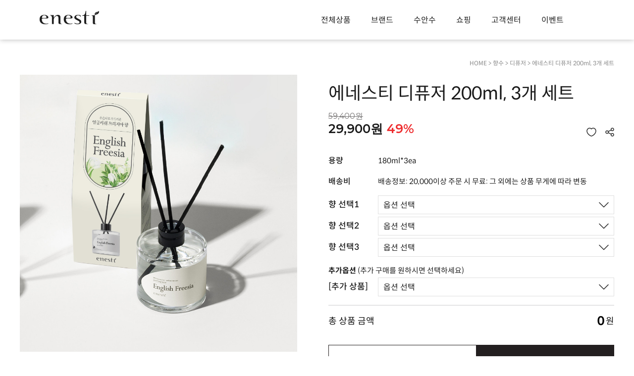

--- FILE ---
content_type: text/html; charset=UTF-8
request_url: https://enesti.com/shop/shopdetail.html?branduid=2769971&search=&xcode=009&mcode=003&scode=&special=1&GfDT=bGt3UA%3D%3D
body_size: 39891
content:
<!DOCTYPE HTML PUBLIC "-//W3C//DTD HTML 4.01//EN" "http://www.w3.org/TR/html4/strict.dtd">
<html>
<head>
<meta http-equiv="CONTENT-TYPE" content="text/html;charset=UTF-8">
<link rel="shortcut icon" href="/shopimages/enesti/favicon.ico" type="image/x-icon">
<meta name="referrer" content="no-referrer-when-downgrade" />
<meta property="og:type" content="website" />
<meta property="og:url" content="https://www.enesti.com/shop/shopdetail.html?branduid=2769971&search=&xcode=009&mcode=003&scode=&special=1&GfDT=bGt3UA%3D%3D" />
<script>
    var mtom_default_data = {
        login : "N",
        page_type : "shopdetail",
    };
  var _msTracker = window._msTracker = window._msTracker || [];
  _msTracker.push(['setRequestMethod', 'POST']);
  _msTracker.push(['setCustomDimension', 1, JSON.stringify(mtom_default_data)]);
  _msTracker.push(['trackPageView']);
  _msTracker.push(['enableLinkTracking']);
  (function() {
    var u="https://mk-log.makeshop.co.kr";
    _msTracker.push(['setTrackerUrl', u+'/analytics/events']);
    _msTracker.push(['setSiteId', 'mk-enesti']);
    var d=document, g=d.createElement('script'), s=d.getElementsByTagName('script')[0];
    g.async=true; g.src=u+'/static/js/analytics.js'; s.parentNode.insertBefore(g,s);
  })();
</script>

<title>[에네스티 디퓨저 200ml, 3개 세트 ]</title>

<link type="text/css" rel="stylesheet" href="/shopimages/enesti/template/work/26824/common.css?r=1745352436" /></head>

<script type="text/javascript" src="//wcs.naver.net/wcslog.js"></script>
<script type="text/javascript">
if (window.wcs) {
    if(!wcs_add) var wcs_add = {};
    wcs_add["wa"] = "s_52e66d64356a";
    wcs.inflow('enesti.com');
    wcs_do();
}
</script>

<body>
<script type="text/javascript" src="/js/jquery-1.7.2.min.js"></script><script type="text/javascript" src="/js/lazyload.min.js"></script>
<script type="text/javascript">
function getCookiefss(name) {
    lims = document.cookie;
    var index = lims.indexOf(name + "=");
    if (index == -1) {
        return null;
    }
    index = lims.indexOf("=", index) + 1; // first character
    var endstr = lims.indexOf(';', index);
    if (endstr == -1) {
        endstr = lims.length; // last character
    }
    return unescape(lims.substring(index, endstr));
}
</script><script type="text/javascript">
var MOBILE_USE = '';
var DESIGN_VIEW = 'PC';

if (DESIGN_VIEW == 'RW' && typeof changeNaviTitleText == 'undefined') {
    // 상단 타이틀 변경
    function changeNaviTitleText(newText) {
        const naviTitleElement = document.querySelector('.navi-title span');
        if (naviTitleElement) {
            naviTitleElement.textContent = newText;
        }
    }
}
</script><script type="text/javascript" src="/js/flash.js"></script>
<script type="text/javascript" src="/js/neodesign/rightbanner.js"></script>
<script type="text/javascript" src="/js/bookmark.js"></script>
<style type="text/css">

.MS_search_word { }

#comment_password {
    position: absolute;
    display: none;
    width: 300px;
    border: 2px solid #757575;
    padding: 7px;
    background: #FFF;
    z-index: 6;
}

div.MS_btn_scrap_fb {
color: #666666;
width: 170px;
border: 1px solid #908E8F;
padding: 10px 8px 8px;
position: absolute;
font-size: 8pt;
margin-top: 10px;
letter-spacing: -1px;
background-color: white;
font-family: dotum;
}

</style>

<form name="allbasket" method="post" action="/shop/basket.html">
<input type="hidden" name="totalnum" value="" />
<input type="hidden" name="collbrandcode" />
<input type="hidden" name="xcode" value="009" />
<input type="hidden" name="mcode" value="003" />
<input type="hidden" name="typep" value="X" />
<input type="hidden" name="aramount" />
<input type="hidden" name="arspcode" />
<input type="hidden" name="arspcode2" />
<input type="hidden" name="optionindex" />
<input type="hidden" name="alluid" />
<input type="hidden" name="alloptiontype" />
<input type="hidden" name="aropts" />
<input type="hidden" name="checktype" />
<input type="hidden" name="ordertype" />
<input type="hidden" name="brandcode" value="009003000005" />
<input type="hidden" name="branduid" value="2769971" />
<input type="hidden" name="cart_free" value="" />
<input type="hidden" name="opt_type" value="PS" />
<input type="hidden" name="basket_use" value="Y" />



</form>

<!-- 신규파일첨부를 위한 폼 -->
<form name="attachform" method="post">
<input type="hidden" name="code" value="enesti_review2.0" />
<input type="hidden" name="size" value="40960000" />
<input type="hidden" name="maxsize" value="" />
<input type="hidden" name="img_maxwidth" value="300" />
<input type="hidden" name="img_resize" value="Y" />
<input type="hidden" name="servername" value="premium239" />
<input type="hidden" name="url" value="enesti.com" />
<input type="hidden" name="org" value="enesti" />
<input type="hidden" name="Btype" value="gallery" />
<input type="hidden" name="form_name" value="re_form" />
</form>

<script type="text/javascript">

var pre_ORBAS = '';
var pre_min_amount = '1';
var pre_product_uid = '';
var pre_product_name = '';
var pre_product_price = '';
var pre_option_type = '';
var pre_option_display_type = '';
var pre_optionJsonData = '';
var IS_LOGIN = 'false';
var is_bulk = 'N';
var bulk_arr_info = [];
var pre_min_add_amount = '1';
var pre_max_amount = '100000';

    var is_unify_opt = '1' ? true : false; 
    var pre_baskethidden = '';

var ORBAS = '';
var is_mobile_use = false;
var template_m_setid = 26825;
var shop_language = 'kor';
var exchange_rate = '';
var is_kakao_pixel_basket = 'N';
var display_addi_opt_name = 'Y';

var baskethidden = '';


        var _is_package_basket = false;
        var _is_send_multi = false;
        var _is_nhn_basket = false;

var min_amount = '1';
var min_add_amount = '1';
var max_amount  = '2147483647';
var product_uid = '2769971';
var product_name = '에네스티 디퓨저 200ml, 3개 세트 ';
var product_price = '29900';
var option_type = 'PS';
var option_display_type = 'EVERY';
var option_insert_mode = 'auto';
var is_dummy = false;
var is_exist = true;
var optionJsonData = {basic:{0:{0:{adminuser:'enesti',uid:'2769971',opt_id:'1',opt_type:'SELECT',opt_name:'향 선택1',opt_matrix:'1,2,3,4,5',opt_value:'블랙체리,만다린 블라썸,잉글리쉬 프리지아,프레쉬 다우니,플라워 가든',opt_price:'0,0,0,0,0',opt_add_info:'',opt_use:'Y',opt_mix:'Y',opt_mandatory:'Y',opt_max:'',opt_min:'',opt_oneclick:'N',sto_id:'70',opt_ids:'1,5,6',sto_type:'BASIC',sto_matrix:'1:1,5:1,6:1',opt_values:'블랙체리,블랙체리,블랙체리',sto_price:'0',sto_real_stock:'1000000000',sto_unlimit:'Y',sto_stop_use:'Y',sto_stop_stock:'0',sto_state:'SALE',sto_note:'',sto_image:'',sto_detail_image:'',sto_max_use:'N',sto_max:'',sto_min_use:'N',sto_min:''},1:{adminuser:'enesti',uid:'2769971',opt_id:'1',opt_type:'SELECT',opt_name:'향 선택1',opt_matrix:'1,2,3,4,5',opt_value:'블랙체리,만다린 블라썸,잉글리쉬 프리지아,프레쉬 다우니,플라워 가든',opt_price:'0,0,0,0,0',opt_add_info:'',opt_use:'Y',opt_mix:'Y',opt_mandatory:'Y',opt_max:'',opt_min:'',opt_oneclick:'N',sto_id:'71',opt_ids:'1,5,6',sto_type:'BASIC',sto_matrix:'1:1,5:1,6:2',opt_values:'블랙체리,블랙체리,만다린 블라썸',sto_price:'0',sto_real_stock:'1000000000',sto_unlimit:'Y',sto_stop_use:'Y',sto_stop_stock:'0',sto_state:'SALE',sto_note:'',sto_image:'',sto_detail_image:'',sto_max_use:'N',sto_max:'',sto_min_use:'N',sto_min:''},2:{adminuser:'enesti',uid:'2769971',opt_id:'1',opt_type:'SELECT',opt_name:'향 선택1',opt_matrix:'1,2,3,4,5',opt_value:'블랙체리,만다린 블라썸,잉글리쉬 프리지아,프레쉬 다우니,플라워 가든',opt_price:'0,0,0,0,0',opt_add_info:'',opt_use:'Y',opt_mix:'Y',opt_mandatory:'Y',opt_max:'',opt_min:'',opt_oneclick:'N',sto_id:'72',opt_ids:'1,5,6',sto_type:'BASIC',sto_matrix:'1:1,5:1,6:3',opt_values:'블랙체리,블랙체리,잉글리시 프리지아',sto_price:'0',sto_real_stock:'1000000000',sto_unlimit:'Y',sto_stop_use:'Y',sto_stop_stock:'0',sto_state:'SALE',sto_note:'',sto_image:'',sto_detail_image:'',sto_max_use:'N',sto_max:'',sto_min_use:'N',sto_min:''},3:{adminuser:'enesti',uid:'2769971',opt_id:'1',opt_type:'SELECT',opt_name:'향 선택1',opt_matrix:'1,2,3,4,5',opt_value:'블랙체리,만다린 블라썸,잉글리쉬 프리지아,프레쉬 다우니,플라워 가든',opt_price:'0,0,0,0,0',opt_add_info:'',opt_use:'Y',opt_mix:'Y',opt_mandatory:'Y',opt_max:'',opt_min:'',opt_oneclick:'N',sto_id:'73',opt_ids:'1,5,6',sto_type:'BASIC',sto_matrix:'1:1,5:1,6:4',opt_values:'블랙체리,블랙체리,프레쉬 다우니',sto_price:'0',sto_real_stock:'1000000000',sto_unlimit:'Y',sto_stop_use:'Y',sto_stop_stock:'0',sto_state:'TEMPOUT',sto_note:'',sto_image:'',sto_detail_image:'',sto_max_use:'N',sto_max:'',sto_min_use:'N',sto_min:''},4:{adminuser:'enesti',uid:'2769971',opt_id:'1',opt_type:'SELECT',opt_name:'향 선택1',opt_matrix:'1,2,3,4,5',opt_value:'블랙체리,만다린 블라썸,잉글리쉬 프리지아,프레쉬 다우니,플라워 가든',opt_price:'0,0,0,0,0',opt_add_info:'',opt_use:'Y',opt_mix:'Y',opt_mandatory:'Y',opt_max:'',opt_min:'',opt_oneclick:'N',sto_id:'74',opt_ids:'1,5,6',sto_type:'BASIC',sto_matrix:'1:1,5:1,6:5',opt_values:'블랙체리,블랙체리,플라워 가든',sto_price:'0',sto_real_stock:'1000000000',sto_unlimit:'Y',sto_stop_use:'Y',sto_stop_stock:'0',sto_state:'SALE',sto_note:'',sto_image:'',sto_detail_image:'',sto_max_use:'N',sto_max:'',sto_min_use:'N',sto_min:''},5:{adminuser:'enesti',uid:'2769971',opt_id:'1',opt_type:'SELECT',opt_name:'향 선택1',opt_matrix:'1,2,3,4,5',opt_value:'블랙체리,만다린 블라썸,잉글리쉬 프리지아,프레쉬 다우니,플라워 가든',opt_price:'0,0,0,0,0',opt_add_info:'',opt_use:'Y',opt_mix:'Y',opt_mandatory:'Y',opt_max:'',opt_min:'',opt_oneclick:'N',sto_id:'75',opt_ids:'1,5,6',sto_type:'BASIC',sto_matrix:'1:1,5:2,6:1',opt_values:'블랙체리,만다린 블라썸,블랙체리',sto_price:'0',sto_real_stock:'1000000000',sto_unlimit:'Y',sto_stop_use:'Y',sto_stop_stock:'0',sto_state:'SALE',sto_note:'',sto_image:'',sto_detail_image:'',sto_max_use:'N',sto_max:'',sto_min_use:'N',sto_min:''},6:{adminuser:'enesti',uid:'2769971',opt_id:'1',opt_type:'SELECT',opt_name:'향 선택1',opt_matrix:'1,2,3,4,5',opt_value:'블랙체리,만다린 블라썸,잉글리쉬 프리지아,프레쉬 다우니,플라워 가든',opt_price:'0,0,0,0,0',opt_add_info:'',opt_use:'Y',opt_mix:'Y',opt_mandatory:'Y',opt_max:'',opt_min:'',opt_oneclick:'N',sto_id:'76',opt_ids:'1,5,6',sto_type:'BASIC',sto_matrix:'1:1,5:2,6:2',opt_values:'블랙체리,만다린 블라썸,만다린 블라썸',sto_price:'0',sto_real_stock:'1000000000',sto_unlimit:'Y',sto_stop_use:'Y',sto_stop_stock:'0',sto_state:'SALE',sto_note:'',sto_image:'',sto_detail_image:'',sto_max_use:'N',sto_max:'',sto_min_use:'N',sto_min:''},7:{adminuser:'enesti',uid:'2769971',opt_id:'1',opt_type:'SELECT',opt_name:'향 선택1',opt_matrix:'1,2,3,4,5',opt_value:'블랙체리,만다린 블라썸,잉글리쉬 프리지아,프레쉬 다우니,플라워 가든',opt_price:'0,0,0,0,0',opt_add_info:'',opt_use:'Y',opt_mix:'Y',opt_mandatory:'Y',opt_max:'',opt_min:'',opt_oneclick:'N',sto_id:'77',opt_ids:'1,5,6',sto_type:'BASIC',sto_matrix:'1:1,5:2,6:3',opt_values:'블랙체리,만다린 블라썸,잉글리시 프리지아',sto_price:'0',sto_real_stock:'1000000000',sto_unlimit:'Y',sto_stop_use:'Y',sto_stop_stock:'0',sto_state:'SALE',sto_note:'',sto_image:'',sto_detail_image:'',sto_max_use:'N',sto_max:'',sto_min_use:'N',sto_min:''},8:{adminuser:'enesti',uid:'2769971',opt_id:'1',opt_type:'SELECT',opt_name:'향 선택1',opt_matrix:'1,2,3,4,5',opt_value:'블랙체리,만다린 블라썸,잉글리쉬 프리지아,프레쉬 다우니,플라워 가든',opt_price:'0,0,0,0,0',opt_add_info:'',opt_use:'Y',opt_mix:'Y',opt_mandatory:'Y',opt_max:'',opt_min:'',opt_oneclick:'N',sto_id:'78',opt_ids:'1,5,6',sto_type:'BASIC',sto_matrix:'1:1,5:2,6:4',opt_values:'블랙체리,만다린 블라썸,프레쉬 다우니',sto_price:'0',sto_real_stock:'1000000000',sto_unlimit:'Y',sto_stop_use:'Y',sto_stop_stock:'0',sto_state:'TEMPOUT',sto_note:'',sto_image:'',sto_detail_image:'',sto_max_use:'N',sto_max:'',sto_min_use:'N',sto_min:''},9:{adminuser:'enesti',uid:'2769971',opt_id:'1',opt_type:'SELECT',opt_name:'향 선택1',opt_matrix:'1,2,3,4,5',opt_value:'블랙체리,만다린 블라썸,잉글리쉬 프리지아,프레쉬 다우니,플라워 가든',opt_price:'0,0,0,0,0',opt_add_info:'',opt_use:'Y',opt_mix:'Y',opt_mandatory:'Y',opt_max:'',opt_min:'',opt_oneclick:'N',sto_id:'79',opt_ids:'1,5,6',sto_type:'BASIC',sto_matrix:'1:1,5:2,6:5',opt_values:'블랙체리,만다린 블라썸,플라워 가든',sto_price:'0',sto_real_stock:'1000000000',sto_unlimit:'Y',sto_stop_use:'Y',sto_stop_stock:'0',sto_state:'SALE',sto_note:'',sto_image:'',sto_detail_image:'',sto_max_use:'N',sto_max:'',sto_min_use:'N',sto_min:''},10:{adminuser:'enesti',uid:'2769971',opt_id:'1',opt_type:'SELECT',opt_name:'향 선택1',opt_matrix:'1,2,3,4,5',opt_value:'블랙체리,만다린 블라썸,잉글리쉬 프리지아,프레쉬 다우니,플라워 가든',opt_price:'0,0,0,0,0',opt_add_info:'',opt_use:'Y',opt_mix:'Y',opt_mandatory:'Y',opt_max:'',opt_min:'',opt_oneclick:'N',sto_id:'80',opt_ids:'1,5,6',sto_type:'BASIC',sto_matrix:'1:1,5:3,6:1',opt_values:'블랙체리,잉글리쉬 프리지아,블랙체리',sto_price:'0',sto_real_stock:'1000000000',sto_unlimit:'Y',sto_stop_use:'Y',sto_stop_stock:'0',sto_state:'SOLDOUT',sto_note:'',sto_image:'',sto_detail_image:'',sto_max_use:'N',sto_max:'',sto_min_use:'N',sto_min:''},11:{adminuser:'enesti',uid:'2769971',opt_id:'1',opt_type:'SELECT',opt_name:'향 선택1',opt_matrix:'1,2,3,4,5',opt_value:'블랙체리,만다린 블라썸,잉글리쉬 프리지아,프레쉬 다우니,플라워 가든',opt_price:'0,0,0,0,0',opt_add_info:'',opt_use:'Y',opt_mix:'Y',opt_mandatory:'Y',opt_max:'',opt_min:'',opt_oneclick:'N',sto_id:'81',opt_ids:'1,5,6',sto_type:'BASIC',sto_matrix:'1:1,5:3,6:2',opt_values:'블랙체리,잉글리쉬 프리지아,만다린 블라썸',sto_price:'0',sto_real_stock:'1000000000',sto_unlimit:'Y',sto_stop_use:'Y',sto_stop_stock:'0',sto_state:'SOLDOUT',sto_note:'',sto_image:'',sto_detail_image:'',sto_max_use:'N',sto_max:'',sto_min_use:'N',sto_min:''},12:{adminuser:'enesti',uid:'2769971',opt_id:'1',opt_type:'SELECT',opt_name:'향 선택1',opt_matrix:'1,2,3,4,5',opt_value:'블랙체리,만다린 블라썸,잉글리쉬 프리지아,프레쉬 다우니,플라워 가든',opt_price:'0,0,0,0,0',opt_add_info:'',opt_use:'Y',opt_mix:'Y',opt_mandatory:'Y',opt_max:'',opt_min:'',opt_oneclick:'N',sto_id:'82',opt_ids:'1,5,6',sto_type:'BASIC',sto_matrix:'1:1,5:3,6:3',opt_values:'블랙체리,잉글리쉬 프리지아,잉글리시 프리지아',sto_price:'0',sto_real_stock:'1000000000',sto_unlimit:'Y',sto_stop_use:'Y',sto_stop_stock:'0',sto_state:'SOLDOUT',sto_note:'',sto_image:'',sto_detail_image:'',sto_max_use:'N',sto_max:'',sto_min_use:'N',sto_min:''},13:{adminuser:'enesti',uid:'2769971',opt_id:'1',opt_type:'SELECT',opt_name:'향 선택1',opt_matrix:'1,2,3,4,5',opt_value:'블랙체리,만다린 블라썸,잉글리쉬 프리지아,프레쉬 다우니,플라워 가든',opt_price:'0,0,0,0,0',opt_add_info:'',opt_use:'Y',opt_mix:'Y',opt_mandatory:'Y',opt_max:'',opt_min:'',opt_oneclick:'N',sto_id:'83',opt_ids:'1,5,6',sto_type:'BASIC',sto_matrix:'1:1,5:3,6:4',opt_values:'블랙체리,잉글리쉬 프리지아,프레쉬 다우니',sto_price:'0',sto_real_stock:'1000000000',sto_unlimit:'Y',sto_stop_use:'Y',sto_stop_stock:'0',sto_state:'SOLDOUT',sto_note:'',sto_image:'',sto_detail_image:'',sto_max_use:'N',sto_max:'',sto_min_use:'N',sto_min:''},14:{adminuser:'enesti',uid:'2769971',opt_id:'1',opt_type:'SELECT',opt_name:'향 선택1',opt_matrix:'1,2,3,4,5',opt_value:'블랙체리,만다린 블라썸,잉글리쉬 프리지아,프레쉬 다우니,플라워 가든',opt_price:'0,0,0,0,0',opt_add_info:'',opt_use:'Y',opt_mix:'Y',opt_mandatory:'Y',opt_max:'',opt_min:'',opt_oneclick:'N',sto_id:'84',opt_ids:'1,5,6',sto_type:'BASIC',sto_matrix:'1:1,5:3,6:5',opt_values:'블랙체리,잉글리쉬 프리지아,플라워 가든',sto_price:'0',sto_real_stock:'1000000000',sto_unlimit:'Y',sto_stop_use:'Y',sto_stop_stock:'0',sto_state:'SOLDOUT',sto_note:'',sto_image:'',sto_detail_image:'',sto_max_use:'N',sto_max:'',sto_min_use:'N',sto_min:''},15:{adminuser:'enesti',uid:'2769971',opt_id:'1',opt_type:'SELECT',opt_name:'향 선택1',opt_matrix:'1,2,3,4,5',opt_value:'블랙체리,만다린 블라썸,잉글리쉬 프리지아,프레쉬 다우니,플라워 가든',opt_price:'0,0,0,0,0',opt_add_info:'',opt_use:'Y',opt_mix:'Y',opt_mandatory:'Y',opt_max:'',opt_min:'',opt_oneclick:'N',sto_id:'85',opt_ids:'1,5,6',sto_type:'BASIC',sto_matrix:'1:1,5:4,6:1',opt_values:'블랙체리,프레쉬 다우니,블랙체리',sto_price:'0',sto_real_stock:'1000000000',sto_unlimit:'Y',sto_stop_use:'Y',sto_stop_stock:'0',sto_state:'SALE',sto_note:'',sto_image:'',sto_detail_image:'',sto_max_use:'N',sto_max:'',sto_min_use:'N',sto_min:''},16:{adminuser:'enesti',uid:'2769971',opt_id:'1',opt_type:'SELECT',opt_name:'향 선택1',opt_matrix:'1,2,3,4,5',opt_value:'블랙체리,만다린 블라썸,잉글리쉬 프리지아,프레쉬 다우니,플라워 가든',opt_price:'0,0,0,0,0',opt_add_info:'',opt_use:'Y',opt_mix:'Y',opt_mandatory:'Y',opt_max:'',opt_min:'',opt_oneclick:'N',sto_id:'86',opt_ids:'1,5,6',sto_type:'BASIC',sto_matrix:'1:1,5:4,6:2',opt_values:'블랙체리,프레쉬 다우니,만다린 블라썸',sto_price:'0',sto_real_stock:'1000000000',sto_unlimit:'Y',sto_stop_use:'Y',sto_stop_stock:'0',sto_state:'SALE',sto_note:'',sto_image:'',sto_detail_image:'',sto_max_use:'N',sto_max:'',sto_min_use:'N',sto_min:''},17:{adminuser:'enesti',uid:'2769971',opt_id:'1',opt_type:'SELECT',opt_name:'향 선택1',opt_matrix:'1,2,3,4,5',opt_value:'블랙체리,만다린 블라썸,잉글리쉬 프리지아,프레쉬 다우니,플라워 가든',opt_price:'0,0,0,0,0',opt_add_info:'',opt_use:'Y',opt_mix:'Y',opt_mandatory:'Y',opt_max:'',opt_min:'',opt_oneclick:'N',sto_id:'87',opt_ids:'1,5,6',sto_type:'BASIC',sto_matrix:'1:1,5:4,6:3',opt_values:'블랙체리,프레쉬 다우니,잉글리시 프리지아',sto_price:'0',sto_real_stock:'1000000000',sto_unlimit:'Y',sto_stop_use:'Y',sto_stop_stock:'0',sto_state:'SALE',sto_note:'',sto_image:'',sto_detail_image:'',sto_max_use:'N',sto_max:'',sto_min_use:'N',sto_min:''},18:{adminuser:'enesti',uid:'2769971',opt_id:'1',opt_type:'SELECT',opt_name:'향 선택1',opt_matrix:'1,2,3,4,5',opt_value:'블랙체리,만다린 블라썸,잉글리쉬 프리지아,프레쉬 다우니,플라워 가든',opt_price:'0,0,0,0,0',opt_add_info:'',opt_use:'Y',opt_mix:'Y',opt_mandatory:'Y',opt_max:'',opt_min:'',opt_oneclick:'N',sto_id:'88',opt_ids:'1,5,6',sto_type:'BASIC',sto_matrix:'1:1,5:4,6:4',opt_values:'블랙체리,프레쉬 다우니,프레쉬 다우니',sto_price:'0',sto_real_stock:'1000000000',sto_unlimit:'Y',sto_stop_use:'Y',sto_stop_stock:'0',sto_state:'TEMPOUT',sto_note:'',sto_image:'',sto_detail_image:'',sto_max_use:'N',sto_max:'',sto_min_use:'N',sto_min:''},19:{adminuser:'enesti',uid:'2769971',opt_id:'1',opt_type:'SELECT',opt_name:'향 선택1',opt_matrix:'1,2,3,4,5',opt_value:'블랙체리,만다린 블라썸,잉글리쉬 프리지아,프레쉬 다우니,플라워 가든',opt_price:'0,0,0,0,0',opt_add_info:'',opt_use:'Y',opt_mix:'Y',opt_mandatory:'Y',opt_max:'',opt_min:'',opt_oneclick:'N',sto_id:'89',opt_ids:'1,5,6',sto_type:'BASIC',sto_matrix:'1:1,5:4,6:5',opt_values:'블랙체리,프레쉬 다우니,플라워 가든',sto_price:'0',sto_real_stock:'1000000000',sto_unlimit:'Y',sto_stop_use:'Y',sto_stop_stock:'0',sto_state:'SALE',sto_note:'',sto_image:'',sto_detail_image:'',sto_max_use:'N',sto_max:'',sto_min_use:'N',sto_min:''},20:{adminuser:'enesti',uid:'2769971',opt_id:'1',opt_type:'SELECT',opt_name:'향 선택1',opt_matrix:'1,2,3,4,5',opt_value:'블랙체리,만다린 블라썸,잉글리쉬 프리지아,프레쉬 다우니,플라워 가든',opt_price:'0,0,0,0,0',opt_add_info:'',opt_use:'Y',opt_mix:'Y',opt_mandatory:'Y',opt_max:'',opt_min:'',opt_oneclick:'N',sto_id:'90',opt_ids:'1,5,6',sto_type:'BASIC',sto_matrix:'1:1,5:5,6:1',opt_values:'블랙체리,플라워 가든,블랙체리',sto_price:'0',sto_real_stock:'1000000000',sto_unlimit:'Y',sto_stop_use:'Y',sto_stop_stock:'0',sto_state:'SALE',sto_note:'',sto_image:'',sto_detail_image:'',sto_max_use:'N',sto_max:'',sto_min_use:'N',sto_min:''},21:{adminuser:'enesti',uid:'2769971',opt_id:'1',opt_type:'SELECT',opt_name:'향 선택1',opt_matrix:'1,2,3,4,5',opt_value:'블랙체리,만다린 블라썸,잉글리쉬 프리지아,프레쉬 다우니,플라워 가든',opt_price:'0,0,0,0,0',opt_add_info:'',opt_use:'Y',opt_mix:'Y',opt_mandatory:'Y',opt_max:'',opt_min:'',opt_oneclick:'N',sto_id:'91',opt_ids:'1,5,6',sto_type:'BASIC',sto_matrix:'1:1,5:5,6:2',opt_values:'블랙체리,플라워 가든,만다린 블라썸',sto_price:'0',sto_real_stock:'1000000000',sto_unlimit:'Y',sto_stop_use:'Y',sto_stop_stock:'0',sto_state:'SALE',sto_note:'',sto_image:'',sto_detail_image:'',sto_max_use:'N',sto_max:'',sto_min_use:'N',sto_min:''},22:{adminuser:'enesti',uid:'2769971',opt_id:'1',opt_type:'SELECT',opt_name:'향 선택1',opt_matrix:'1,2,3,4,5',opt_value:'블랙체리,만다린 블라썸,잉글리쉬 프리지아,프레쉬 다우니,플라워 가든',opt_price:'0,0,0,0,0',opt_add_info:'',opt_use:'Y',opt_mix:'Y',opt_mandatory:'Y',opt_max:'',opt_min:'',opt_oneclick:'N',sto_id:'92',opt_ids:'1,5,6',sto_type:'BASIC',sto_matrix:'1:1,5:5,6:3',opt_values:'블랙체리,플라워 가든,잉글리시 프리지아',sto_price:'0',sto_real_stock:'1000000000',sto_unlimit:'Y',sto_stop_use:'Y',sto_stop_stock:'0',sto_state:'SALE',sto_note:'',sto_image:'',sto_detail_image:'',sto_max_use:'N',sto_max:'',sto_min_use:'N',sto_min:''},23:{adminuser:'enesti',uid:'2769971',opt_id:'1',opt_type:'SELECT',opt_name:'향 선택1',opt_matrix:'1,2,3,4,5',opt_value:'블랙체리,만다린 블라썸,잉글리쉬 프리지아,프레쉬 다우니,플라워 가든',opt_price:'0,0,0,0,0',opt_add_info:'',opt_use:'Y',opt_mix:'Y',opt_mandatory:'Y',opt_max:'',opt_min:'',opt_oneclick:'N',sto_id:'93',opt_ids:'1,5,6',sto_type:'BASIC',sto_matrix:'1:1,5:5,6:4',opt_values:'블랙체리,플라워 가든,프레쉬 다우니',sto_price:'0',sto_real_stock:'1000000000',sto_unlimit:'Y',sto_stop_use:'Y',sto_stop_stock:'0',sto_state:'TEMPOUT',sto_note:'',sto_image:'',sto_detail_image:'',sto_max_use:'N',sto_max:'',sto_min_use:'N',sto_min:''},24:{adminuser:'enesti',uid:'2769971',opt_id:'1',opt_type:'SELECT',opt_name:'향 선택1',opt_matrix:'1,2,3,4,5',opt_value:'블랙체리,만다린 블라썸,잉글리쉬 프리지아,프레쉬 다우니,플라워 가든',opt_price:'0,0,0,0,0',opt_add_info:'',opt_use:'Y',opt_mix:'Y',opt_mandatory:'Y',opt_max:'',opt_min:'',opt_oneclick:'N',sto_id:'94',opt_ids:'1,5,6',sto_type:'BASIC',sto_matrix:'1:1,5:5,6:5',opt_values:'블랙체리,플라워 가든,플라워 가든',sto_price:'0',sto_real_stock:'1000000000',sto_unlimit:'Y',sto_stop_use:'Y',sto_stop_stock:'0',sto_state:'SALE',sto_note:'',sto_image:'',sto_detail_image:'',sto_max_use:'N',sto_max:'',sto_min_use:'N',sto_min:''},25:{adminuser:'enesti',uid:'2769971',opt_id:'1',opt_type:'SELECT',opt_name:'향 선택1',opt_matrix:'1,2,3,4,5',opt_value:'블랙체리,만다린 블라썸,잉글리쉬 프리지아,프레쉬 다우니,플라워 가든',opt_price:'0,0,0,0,0',opt_add_info:'',opt_use:'Y',opt_mix:'Y',opt_mandatory:'Y',opt_max:'',opt_min:'',opt_oneclick:'N',sto_id:'95',opt_ids:'1,5,6',sto_type:'BASIC',sto_matrix:'1:2,5:1,6:1',opt_values:'만다린 블라썸,블랙체리,블랙체리',sto_price:'0',sto_real_stock:'1000000000',sto_unlimit:'Y',sto_stop_use:'Y',sto_stop_stock:'0',sto_state:'SALE',sto_note:'',sto_image:'',sto_detail_image:'',sto_max_use:'N',sto_max:'',sto_min_use:'N',sto_min:''},26:{adminuser:'enesti',uid:'2769971',opt_id:'1',opt_type:'SELECT',opt_name:'향 선택1',opt_matrix:'1,2,3,4,5',opt_value:'블랙체리,만다린 블라썸,잉글리쉬 프리지아,프레쉬 다우니,플라워 가든',opt_price:'0,0,0,0,0',opt_add_info:'',opt_use:'Y',opt_mix:'Y',opt_mandatory:'Y',opt_max:'',opt_min:'',opt_oneclick:'N',sto_id:'96',opt_ids:'1,5,6',sto_type:'BASIC',sto_matrix:'1:2,5:1,6:2',opt_values:'만다린 블라썸,블랙체리,만다린 블라썸',sto_price:'0',sto_real_stock:'1000000000',sto_unlimit:'Y',sto_stop_use:'Y',sto_stop_stock:'0',sto_state:'SALE',sto_note:'',sto_image:'',sto_detail_image:'',sto_max_use:'N',sto_max:'',sto_min_use:'N',sto_min:''},27:{adminuser:'enesti',uid:'2769971',opt_id:'1',opt_type:'SELECT',opt_name:'향 선택1',opt_matrix:'1,2,3,4,5',opt_value:'블랙체리,만다린 블라썸,잉글리쉬 프리지아,프레쉬 다우니,플라워 가든',opt_price:'0,0,0,0,0',opt_add_info:'',opt_use:'Y',opt_mix:'Y',opt_mandatory:'Y',opt_max:'',opt_min:'',opt_oneclick:'N',sto_id:'97',opt_ids:'1,5,6',sto_type:'BASIC',sto_matrix:'1:2,5:1,6:3',opt_values:'만다린 블라썸,블랙체리,잉글리시 프리지아',sto_price:'0',sto_real_stock:'1000000000',sto_unlimit:'Y',sto_stop_use:'Y',sto_stop_stock:'0',sto_state:'SALE',sto_note:'',sto_image:'',sto_detail_image:'',sto_max_use:'N',sto_max:'',sto_min_use:'N',sto_min:''},28:{adminuser:'enesti',uid:'2769971',opt_id:'1',opt_type:'SELECT',opt_name:'향 선택1',opt_matrix:'1,2,3,4,5',opt_value:'블랙체리,만다린 블라썸,잉글리쉬 프리지아,프레쉬 다우니,플라워 가든',opt_price:'0,0,0,0,0',opt_add_info:'',opt_use:'Y',opt_mix:'Y',opt_mandatory:'Y',opt_max:'',opt_min:'',opt_oneclick:'N',sto_id:'98',opt_ids:'1,5,6',sto_type:'BASIC',sto_matrix:'1:2,5:1,6:4',opt_values:'만다린 블라썸,블랙체리,프레쉬 다우니',sto_price:'0',sto_real_stock:'1000000000',sto_unlimit:'Y',sto_stop_use:'Y',sto_stop_stock:'0',sto_state:'TEMPOUT',sto_note:'',sto_image:'',sto_detail_image:'',sto_max_use:'N',sto_max:'',sto_min_use:'N',sto_min:''},29:{adminuser:'enesti',uid:'2769971',opt_id:'1',opt_type:'SELECT',opt_name:'향 선택1',opt_matrix:'1,2,3,4,5',opt_value:'블랙체리,만다린 블라썸,잉글리쉬 프리지아,프레쉬 다우니,플라워 가든',opt_price:'0,0,0,0,0',opt_add_info:'',opt_use:'Y',opt_mix:'Y',opt_mandatory:'Y',opt_max:'',opt_min:'',opt_oneclick:'N',sto_id:'99',opt_ids:'1,5,6',sto_type:'BASIC',sto_matrix:'1:2,5:1,6:5',opt_values:'만다린 블라썸,블랙체리,플라워 가든',sto_price:'0',sto_real_stock:'1000000000',sto_unlimit:'Y',sto_stop_use:'Y',sto_stop_stock:'0',sto_state:'SALE',sto_note:'',sto_image:'',sto_detail_image:'',sto_max_use:'N',sto_max:'',sto_min_use:'N',sto_min:''},30:{adminuser:'enesti',uid:'2769971',opt_id:'1',opt_type:'SELECT',opt_name:'향 선택1',opt_matrix:'1,2,3,4,5',opt_value:'블랙체리,만다린 블라썸,잉글리쉬 프리지아,프레쉬 다우니,플라워 가든',opt_price:'0,0,0,0,0',opt_add_info:'',opt_use:'Y',opt_mix:'Y',opt_mandatory:'Y',opt_max:'',opt_min:'',opt_oneclick:'N',sto_id:'100',opt_ids:'1,5,6',sto_type:'BASIC',sto_matrix:'1:2,5:2,6:1',opt_values:'만다린 블라썸,만다린 블라썸,블랙체리',sto_price:'0',sto_real_stock:'1000000000',sto_unlimit:'Y',sto_stop_use:'Y',sto_stop_stock:'0',sto_state:'SALE',sto_note:'',sto_image:'',sto_detail_image:'',sto_max_use:'N',sto_max:'',sto_min_use:'N',sto_min:''},31:{adminuser:'enesti',uid:'2769971',opt_id:'1',opt_type:'SELECT',opt_name:'향 선택1',opt_matrix:'1,2,3,4,5',opt_value:'블랙체리,만다린 블라썸,잉글리쉬 프리지아,프레쉬 다우니,플라워 가든',opt_price:'0,0,0,0,0',opt_add_info:'',opt_use:'Y',opt_mix:'Y',opt_mandatory:'Y',opt_max:'',opt_min:'',opt_oneclick:'N',sto_id:'101',opt_ids:'1,5,6',sto_type:'BASIC',sto_matrix:'1:2,5:2,6:2',opt_values:'만다린 블라썸,만다린 블라썸,만다린 블라썸',sto_price:'0',sto_real_stock:'1000000000',sto_unlimit:'Y',sto_stop_use:'Y',sto_stop_stock:'0',sto_state:'SALE',sto_note:'',sto_image:'',sto_detail_image:'',sto_max_use:'N',sto_max:'',sto_min_use:'N',sto_min:''},32:{adminuser:'enesti',uid:'2769971',opt_id:'1',opt_type:'SELECT',opt_name:'향 선택1',opt_matrix:'1,2,3,4,5',opt_value:'블랙체리,만다린 블라썸,잉글리쉬 프리지아,프레쉬 다우니,플라워 가든',opt_price:'0,0,0,0,0',opt_add_info:'',opt_use:'Y',opt_mix:'Y',opt_mandatory:'Y',opt_max:'',opt_min:'',opt_oneclick:'N',sto_id:'102',opt_ids:'1,5,6',sto_type:'BASIC',sto_matrix:'1:2,5:2,6:3',opt_values:'만다린 블라썸,만다린 블라썸,잉글리시 프리지아',sto_price:'0',sto_real_stock:'1000000000',sto_unlimit:'Y',sto_stop_use:'Y',sto_stop_stock:'0',sto_state:'SOLDOUT',sto_note:'',sto_image:'',sto_detail_image:'',sto_max_use:'N',sto_max:'',sto_min_use:'N',sto_min:''},33:{adminuser:'enesti',uid:'2769971',opt_id:'1',opt_type:'SELECT',opt_name:'향 선택1',opt_matrix:'1,2,3,4,5',opt_value:'블랙체리,만다린 블라썸,잉글리쉬 프리지아,프레쉬 다우니,플라워 가든',opt_price:'0,0,0,0,0',opt_add_info:'',opt_use:'Y',opt_mix:'Y',opt_mandatory:'Y',opt_max:'',opt_min:'',opt_oneclick:'N',sto_id:'103',opt_ids:'1,5,6',sto_type:'BASIC',sto_matrix:'1:2,5:2,6:4',opt_values:'만다린 블라썸,만다린 블라썸,프레쉬 다우니',sto_price:'0',sto_real_stock:'1000000000',sto_unlimit:'Y',sto_stop_use:'Y',sto_stop_stock:'0',sto_state:'SALE',sto_note:'',sto_image:'',sto_detail_image:'',sto_max_use:'N',sto_max:'',sto_min_use:'N',sto_min:''},34:{adminuser:'enesti',uid:'2769971',opt_id:'1',opt_type:'SELECT',opt_name:'향 선택1',opt_matrix:'1,2,3,4,5',opt_value:'블랙체리,만다린 블라썸,잉글리쉬 프리지아,프레쉬 다우니,플라워 가든',opt_price:'0,0,0,0,0',opt_add_info:'',opt_use:'Y',opt_mix:'Y',opt_mandatory:'Y',opt_max:'',opt_min:'',opt_oneclick:'N',sto_id:'104',opt_ids:'1,5,6',sto_type:'BASIC',sto_matrix:'1:2,5:2,6:5',opt_values:'만다린 블라썸,만다린 블라썸,플라워 가든',sto_price:'0',sto_real_stock:'1000000000',sto_unlimit:'Y',sto_stop_use:'Y',sto_stop_stock:'0',sto_state:'SALE',sto_note:'',sto_image:'',sto_detail_image:'',sto_max_use:'N',sto_max:'',sto_min_use:'N',sto_min:''},35:{adminuser:'enesti',uid:'2769971',opt_id:'1',opt_type:'SELECT',opt_name:'향 선택1',opt_matrix:'1,2,3,4,5',opt_value:'블랙체리,만다린 블라썸,잉글리쉬 프리지아,프레쉬 다우니,플라워 가든',opt_price:'0,0,0,0,0',opt_add_info:'',opt_use:'Y',opt_mix:'Y',opt_mandatory:'Y',opt_max:'',opt_min:'',opt_oneclick:'N',sto_id:'105',opt_ids:'1,5,6',sto_type:'BASIC',sto_matrix:'1:2,5:3,6:1',opt_values:'만다린 블라썸,잉글리쉬 프리지아,블랙체리',sto_price:'0',sto_real_stock:'1000000000',sto_unlimit:'Y',sto_stop_use:'Y',sto_stop_stock:'0',sto_state:'SALE',sto_note:'',sto_image:'',sto_detail_image:'',sto_max_use:'N',sto_max:'',sto_min_use:'N',sto_min:''},36:{adminuser:'enesti',uid:'2769971',opt_id:'1',opt_type:'SELECT',opt_name:'향 선택1',opt_matrix:'1,2,3,4,5',opt_value:'블랙체리,만다린 블라썸,잉글리쉬 프리지아,프레쉬 다우니,플라워 가든',opt_price:'0,0,0,0,0',opt_add_info:'',opt_use:'Y',opt_mix:'Y',opt_mandatory:'Y',opt_max:'',opt_min:'',opt_oneclick:'N',sto_id:'106',opt_ids:'1,5,6',sto_type:'BASIC',sto_matrix:'1:2,5:3,6:2',opt_values:'만다린 블라썸,잉글리쉬 프리지아,만다린 블라썸',sto_price:'0',sto_real_stock:'1000000000',sto_unlimit:'Y',sto_stop_use:'Y',sto_stop_stock:'0',sto_state:'SALE',sto_note:'',sto_image:'',sto_detail_image:'',sto_max_use:'N',sto_max:'',sto_min_use:'N',sto_min:''},37:{adminuser:'enesti',uid:'2769971',opt_id:'1',opt_type:'SELECT',opt_name:'향 선택1',opt_matrix:'1,2,3,4,5',opt_value:'블랙체리,만다린 블라썸,잉글리쉬 프리지아,프레쉬 다우니,플라워 가든',opt_price:'0,0,0,0,0',opt_add_info:'',opt_use:'Y',opt_mix:'Y',opt_mandatory:'Y',opt_max:'',opt_min:'',opt_oneclick:'N',sto_id:'107',opt_ids:'1,5,6',sto_type:'BASIC',sto_matrix:'1:2,5:3,6:3',opt_values:'만다린 블라썸,잉글리쉬 프리지아,잉글리시 프리지아',sto_price:'0',sto_real_stock:'1000000000',sto_unlimit:'Y',sto_stop_use:'Y',sto_stop_stock:'0',sto_state:'SALE',sto_note:'',sto_image:'',sto_detail_image:'',sto_max_use:'N',sto_max:'',sto_min_use:'N',sto_min:''},38:{adminuser:'enesti',uid:'2769971',opt_id:'1',opt_type:'SELECT',opt_name:'향 선택1',opt_matrix:'1,2,3,4,5',opt_value:'블랙체리,만다린 블라썸,잉글리쉬 프리지아,프레쉬 다우니,플라워 가든',opt_price:'0,0,0,0,0',opt_add_info:'',opt_use:'Y',opt_mix:'Y',opt_mandatory:'Y',opt_max:'',opt_min:'',opt_oneclick:'N',sto_id:'108',opt_ids:'1,5,6',sto_type:'BASIC',sto_matrix:'1:2,5:3,6:4',opt_values:'만다린 블라썸,잉글리쉬 프리지아,프레쉬 다우니',sto_price:'0',sto_real_stock:'1000000000',sto_unlimit:'Y',sto_stop_use:'Y',sto_stop_stock:'0',sto_state:'SALE',sto_note:'',sto_image:'',sto_detail_image:'',sto_max_use:'N',sto_max:'',sto_min_use:'N',sto_min:''},39:{adminuser:'enesti',uid:'2769971',opt_id:'1',opt_type:'SELECT',opt_name:'향 선택1',opt_matrix:'1,2,3,4,5',opt_value:'블랙체리,만다린 블라썸,잉글리쉬 프리지아,프레쉬 다우니,플라워 가든',opt_price:'0,0,0,0,0',opt_add_info:'',opt_use:'Y',opt_mix:'Y',opt_mandatory:'Y',opt_max:'',opt_min:'',opt_oneclick:'N',sto_id:'109',opt_ids:'1,5,6',sto_type:'BASIC',sto_matrix:'1:2,5:3,6:5',opt_values:'만다린 블라썸,잉글리쉬 프리지아,플라워 가든',sto_price:'0',sto_real_stock:'1000000000',sto_unlimit:'Y',sto_stop_use:'Y',sto_stop_stock:'0',sto_state:'SALE',sto_note:'',sto_image:'',sto_detail_image:'',sto_max_use:'N',sto_max:'',sto_min_use:'N',sto_min:''},40:{adminuser:'enesti',uid:'2769971',opt_id:'1',opt_type:'SELECT',opt_name:'향 선택1',opt_matrix:'1,2,3,4,5',opt_value:'블랙체리,만다린 블라썸,잉글리쉬 프리지아,프레쉬 다우니,플라워 가든',opt_price:'0,0,0,0,0',opt_add_info:'',opt_use:'Y',opt_mix:'Y',opt_mandatory:'Y',opt_max:'',opt_min:'',opt_oneclick:'N',sto_id:'110',opt_ids:'1,5,6',sto_type:'BASIC',sto_matrix:'1:2,5:4,6:1',opt_values:'만다린 블라썸,프레쉬 다우니,블랙체리',sto_price:'0',sto_real_stock:'1000000000',sto_unlimit:'Y',sto_stop_use:'Y',sto_stop_stock:'0',sto_state:'SALE',sto_note:'',sto_image:'',sto_detail_image:'',sto_max_use:'N',sto_max:'',sto_min_use:'N',sto_min:''},41:{adminuser:'enesti',uid:'2769971',opt_id:'1',opt_type:'SELECT',opt_name:'향 선택1',opt_matrix:'1,2,3,4,5',opt_value:'블랙체리,만다린 블라썸,잉글리쉬 프리지아,프레쉬 다우니,플라워 가든',opt_price:'0,0,0,0,0',opt_add_info:'',opt_use:'Y',opt_mix:'Y',opt_mandatory:'Y',opt_max:'',opt_min:'',opt_oneclick:'N',sto_id:'111',opt_ids:'1,5,6',sto_type:'BASIC',sto_matrix:'1:2,5:4,6:2',opt_values:'만다린 블라썸,프레쉬 다우니,만다린 블라썸',sto_price:'0',sto_real_stock:'1000000000',sto_unlimit:'Y',sto_stop_use:'Y',sto_stop_stock:'0',sto_state:'SALE',sto_note:'',sto_image:'',sto_detail_image:'',sto_max_use:'N',sto_max:'',sto_min_use:'N',sto_min:''},42:{adminuser:'enesti',uid:'2769971',opt_id:'1',opt_type:'SELECT',opt_name:'향 선택1',opt_matrix:'1,2,3,4,5',opt_value:'블랙체리,만다린 블라썸,잉글리쉬 프리지아,프레쉬 다우니,플라워 가든',opt_price:'0,0,0,0,0',opt_add_info:'',opt_use:'Y',opt_mix:'Y',opt_mandatory:'Y',opt_max:'',opt_min:'',opt_oneclick:'N',sto_id:'112',opt_ids:'1,5,6',sto_type:'BASIC',sto_matrix:'1:2,5:4,6:3',opt_values:'만다린 블라썸,프레쉬 다우니,잉글리시 프리지아',sto_price:'0',sto_real_stock:'1000000000',sto_unlimit:'Y',sto_stop_use:'Y',sto_stop_stock:'0',sto_state:'SALE',sto_note:'',sto_image:'',sto_detail_image:'',sto_max_use:'N',sto_max:'',sto_min_use:'N',sto_min:''},43:{adminuser:'enesti',uid:'2769971',opt_id:'1',opt_type:'SELECT',opt_name:'향 선택1',opt_matrix:'1,2,3,4,5',opt_value:'블랙체리,만다린 블라썸,잉글리쉬 프리지아,프레쉬 다우니,플라워 가든',opt_price:'0,0,0,0,0',opt_add_info:'',opt_use:'Y',opt_mix:'Y',opt_mandatory:'Y',opt_max:'',opt_min:'',opt_oneclick:'N',sto_id:'113',opt_ids:'1,5,6',sto_type:'BASIC',sto_matrix:'1:2,5:4,6:4',opt_values:'만다린 블라썸,프레쉬 다우니,프레쉬 다우니',sto_price:'0',sto_real_stock:'1000000000',sto_unlimit:'Y',sto_stop_use:'Y',sto_stop_stock:'0',sto_state:'SALE',sto_note:'',sto_image:'',sto_detail_image:'',sto_max_use:'N',sto_max:'',sto_min_use:'N',sto_min:''},44:{adminuser:'enesti',uid:'2769971',opt_id:'1',opt_type:'SELECT',opt_name:'향 선택1',opt_matrix:'1,2,3,4,5',opt_value:'블랙체리,만다린 블라썸,잉글리쉬 프리지아,프레쉬 다우니,플라워 가든',opt_price:'0,0,0,0,0',opt_add_info:'',opt_use:'Y',opt_mix:'Y',opt_mandatory:'Y',opt_max:'',opt_min:'',opt_oneclick:'N',sto_id:'114',opt_ids:'1,5,6',sto_type:'BASIC',sto_matrix:'1:2,5:4,6:5',opt_values:'만다린 블라썸,프레쉬 다우니,플라워 가든',sto_price:'0',sto_real_stock:'1000000000',sto_unlimit:'Y',sto_stop_use:'Y',sto_stop_stock:'0',sto_state:'SALE',sto_note:'',sto_image:'',sto_detail_image:'',sto_max_use:'N',sto_max:'',sto_min_use:'N',sto_min:''},45:{adminuser:'enesti',uid:'2769971',opt_id:'1',opt_type:'SELECT',opt_name:'향 선택1',opt_matrix:'1,2,3,4,5',opt_value:'블랙체리,만다린 블라썸,잉글리쉬 프리지아,프레쉬 다우니,플라워 가든',opt_price:'0,0,0,0,0',opt_add_info:'',opt_use:'Y',opt_mix:'Y',opt_mandatory:'Y',opt_max:'',opt_min:'',opt_oneclick:'N',sto_id:'115',opt_ids:'1,5,6',sto_type:'BASIC',sto_matrix:'1:2,5:5,6:1',opt_values:'만다린 블라썸,플라워 가든,블랙체리',sto_price:'0',sto_real_stock:'1000000000',sto_unlimit:'Y',sto_stop_use:'Y',sto_stop_stock:'0',sto_state:'SALE',sto_note:'',sto_image:'',sto_detail_image:'',sto_max_use:'N',sto_max:'',sto_min_use:'N',sto_min:''},46:{adminuser:'enesti',uid:'2769971',opt_id:'1',opt_type:'SELECT',opt_name:'향 선택1',opt_matrix:'1,2,3,4,5',opt_value:'블랙체리,만다린 블라썸,잉글리쉬 프리지아,프레쉬 다우니,플라워 가든',opt_price:'0,0,0,0,0',opt_add_info:'',opt_use:'Y',opt_mix:'Y',opt_mandatory:'Y',opt_max:'',opt_min:'',opt_oneclick:'N',sto_id:'116',opt_ids:'1,5,6',sto_type:'BASIC',sto_matrix:'1:2,5:5,6:2',opt_values:'만다린 블라썸,플라워 가든,만다린 블라썸',sto_price:'0',sto_real_stock:'1000000000',sto_unlimit:'Y',sto_stop_use:'Y',sto_stop_stock:'0',sto_state:'SALE',sto_note:'',sto_image:'',sto_detail_image:'',sto_max_use:'N',sto_max:'',sto_min_use:'N',sto_min:''},47:{adminuser:'enesti',uid:'2769971',opt_id:'1',opt_type:'SELECT',opt_name:'향 선택1',opt_matrix:'1,2,3,4,5',opt_value:'블랙체리,만다린 블라썸,잉글리쉬 프리지아,프레쉬 다우니,플라워 가든',opt_price:'0,0,0,0,0',opt_add_info:'',opt_use:'Y',opt_mix:'Y',opt_mandatory:'Y',opt_max:'',opt_min:'',opt_oneclick:'N',sto_id:'117',opt_ids:'1,5,6',sto_type:'BASIC',sto_matrix:'1:2,5:5,6:3',opt_values:'만다린 블라썸,플라워 가든,잉글리시 프리지아',sto_price:'0',sto_real_stock:'1000000000',sto_unlimit:'Y',sto_stop_use:'Y',sto_stop_stock:'0',sto_state:'SALE',sto_note:'',sto_image:'',sto_detail_image:'',sto_max_use:'N',sto_max:'',sto_min_use:'N',sto_min:''},48:{adminuser:'enesti',uid:'2769971',opt_id:'1',opt_type:'SELECT',opt_name:'향 선택1',opt_matrix:'1,2,3,4,5',opt_value:'블랙체리,만다린 블라썸,잉글리쉬 프리지아,프레쉬 다우니,플라워 가든',opt_price:'0,0,0,0,0',opt_add_info:'',opt_use:'Y',opt_mix:'Y',opt_mandatory:'Y',opt_max:'',opt_min:'',opt_oneclick:'N',sto_id:'118',opt_ids:'1,5,6',sto_type:'BASIC',sto_matrix:'1:2,5:5,6:4',opt_values:'만다린 블라썸,플라워 가든,프레쉬 다우니',sto_price:'0',sto_real_stock:'1000000000',sto_unlimit:'Y',sto_stop_use:'Y',sto_stop_stock:'0',sto_state:'SALE',sto_note:'',sto_image:'',sto_detail_image:'',sto_max_use:'N',sto_max:'',sto_min_use:'N',sto_min:''},49:{adminuser:'enesti',uid:'2769971',opt_id:'1',opt_type:'SELECT',opt_name:'향 선택1',opt_matrix:'1,2,3,4,5',opt_value:'블랙체리,만다린 블라썸,잉글리쉬 프리지아,프레쉬 다우니,플라워 가든',opt_price:'0,0,0,0,0',opt_add_info:'',opt_use:'Y',opt_mix:'Y',opt_mandatory:'Y',opt_max:'',opt_min:'',opt_oneclick:'N',sto_id:'119',opt_ids:'1,5,6',sto_type:'BASIC',sto_matrix:'1:2,5:5,6:5',opt_values:'만다린 블라썸,플라워 가든,플라워 가든',sto_price:'0',sto_real_stock:'1000000000',sto_unlimit:'Y',sto_stop_use:'Y',sto_stop_stock:'0',sto_state:'SALE',sto_note:'',sto_image:'',sto_detail_image:'',sto_max_use:'N',sto_max:'',sto_min_use:'N',sto_min:''},50:{adminuser:'enesti',uid:'2769971',opt_id:'1',opt_type:'SELECT',opt_name:'향 선택1',opt_matrix:'1,2,3,4,5',opt_value:'블랙체리,만다린 블라썸,잉글리쉬 프리지아,프레쉬 다우니,플라워 가든',opt_price:'0,0,0,0,0',opt_add_info:'',opt_use:'Y',opt_mix:'Y',opt_mandatory:'Y',opt_max:'',opt_min:'',opt_oneclick:'N',sto_id:'120',opt_ids:'1,5,6',sto_type:'BASIC',sto_matrix:'1:3,5:1,6:1',opt_values:'잉글리쉬 프리지아,블랙체리,블랙체리',sto_price:'0',sto_real_stock:'1000000000',sto_unlimit:'Y',sto_stop_use:'Y',sto_stop_stock:'0',sto_state:'SALE',sto_note:'',sto_image:'',sto_detail_image:'',sto_max_use:'N',sto_max:'',sto_min_use:'N',sto_min:''},51:{adminuser:'enesti',uid:'2769971',opt_id:'1',opt_type:'SELECT',opt_name:'향 선택1',opt_matrix:'1,2,3,4,5',opt_value:'블랙체리,만다린 블라썸,잉글리쉬 프리지아,프레쉬 다우니,플라워 가든',opt_price:'0,0,0,0,0',opt_add_info:'',opt_use:'Y',opt_mix:'Y',opt_mandatory:'Y',opt_max:'',opt_min:'',opt_oneclick:'N',sto_id:'121',opt_ids:'1,5,6',sto_type:'BASIC',sto_matrix:'1:3,5:1,6:2',opt_values:'잉글리쉬 프리지아,블랙체리,만다린 블라썸',sto_price:'0',sto_real_stock:'1000000000',sto_unlimit:'Y',sto_stop_use:'Y',sto_stop_stock:'0',sto_state:'SALE',sto_note:'',sto_image:'',sto_detail_image:'',sto_max_use:'N',sto_max:'',sto_min_use:'N',sto_min:''},52:{adminuser:'enesti',uid:'2769971',opt_id:'1',opt_type:'SELECT',opt_name:'향 선택1',opt_matrix:'1,2,3,4,5',opt_value:'블랙체리,만다린 블라썸,잉글리쉬 프리지아,프레쉬 다우니,플라워 가든',opt_price:'0,0,0,0,0',opt_add_info:'',opt_use:'Y',opt_mix:'Y',opt_mandatory:'Y',opt_max:'',opt_min:'',opt_oneclick:'N',sto_id:'122',opt_ids:'1,5,6',sto_type:'BASIC',sto_matrix:'1:3,5:1,6:3',opt_values:'잉글리쉬 프리지아,블랙체리,잉글리시 프리지아',sto_price:'0',sto_real_stock:'1000000000',sto_unlimit:'Y',sto_stop_use:'Y',sto_stop_stock:'0',sto_state:'SALE',sto_note:'',sto_image:'',sto_detail_image:'',sto_max_use:'N',sto_max:'',sto_min_use:'N',sto_min:''},53:{adminuser:'enesti',uid:'2769971',opt_id:'1',opt_type:'SELECT',opt_name:'향 선택1',opt_matrix:'1,2,3,4,5',opt_value:'블랙체리,만다린 블라썸,잉글리쉬 프리지아,프레쉬 다우니,플라워 가든',opt_price:'0,0,0,0,0',opt_add_info:'',opt_use:'Y',opt_mix:'Y',opt_mandatory:'Y',opt_max:'',opt_min:'',opt_oneclick:'N',sto_id:'123',opt_ids:'1,5,6',sto_type:'BASIC',sto_matrix:'1:3,5:1,6:4',opt_values:'잉글리쉬 프리지아,블랙체리,프레쉬 다우니',sto_price:'0',sto_real_stock:'1000000000',sto_unlimit:'Y',sto_stop_use:'Y',sto_stop_stock:'0',sto_state:'SALE',sto_note:'',sto_image:'',sto_detail_image:'',sto_max_use:'N',sto_max:'',sto_min_use:'N',sto_min:''},54:{adminuser:'enesti',uid:'2769971',opt_id:'1',opt_type:'SELECT',opt_name:'향 선택1',opt_matrix:'1,2,3,4,5',opt_value:'블랙체리,만다린 블라썸,잉글리쉬 프리지아,프레쉬 다우니,플라워 가든',opt_price:'0,0,0,0,0',opt_add_info:'',opt_use:'Y',opt_mix:'Y',opt_mandatory:'Y',opt_max:'',opt_min:'',opt_oneclick:'N',sto_id:'124',opt_ids:'1,5,6',sto_type:'BASIC',sto_matrix:'1:3,5:1,6:5',opt_values:'잉글리쉬 프리지아,블랙체리,플라워 가든',sto_price:'0',sto_real_stock:'1000000000',sto_unlimit:'Y',sto_stop_use:'Y',sto_stop_stock:'0',sto_state:'SOLDOUT',sto_note:'',sto_image:'',sto_detail_image:'',sto_max_use:'N',sto_max:'',sto_min_use:'N',sto_min:''},55:{adminuser:'enesti',uid:'2769971',opt_id:'1',opt_type:'SELECT',opt_name:'향 선택1',opt_matrix:'1,2,3,4,5',opt_value:'블랙체리,만다린 블라썸,잉글리쉬 프리지아,프레쉬 다우니,플라워 가든',opt_price:'0,0,0,0,0',opt_add_info:'',opt_use:'Y',opt_mix:'Y',opt_mandatory:'Y',opt_max:'',opt_min:'',opt_oneclick:'N',sto_id:'125',opt_ids:'1,5,6',sto_type:'BASIC',sto_matrix:'1:3,5:2,6:1',opt_values:'잉글리쉬 프리지아,만다린 블라썸,블랙체리',sto_price:'0',sto_real_stock:'1000000000',sto_unlimit:'Y',sto_stop_use:'Y',sto_stop_stock:'0',sto_state:'SALE',sto_note:'',sto_image:'',sto_detail_image:'',sto_max_use:'N',sto_max:'',sto_min_use:'N',sto_min:''},56:{adminuser:'enesti',uid:'2769971',opt_id:'1',opt_type:'SELECT',opt_name:'향 선택1',opt_matrix:'1,2,3,4,5',opt_value:'블랙체리,만다린 블라썸,잉글리쉬 프리지아,프레쉬 다우니,플라워 가든',opt_price:'0,0,0,0,0',opt_add_info:'',opt_use:'Y',opt_mix:'Y',opt_mandatory:'Y',opt_max:'',opt_min:'',opt_oneclick:'N',sto_id:'126',opt_ids:'1,5,6',sto_type:'BASIC',sto_matrix:'1:3,5:2,6:2',opt_values:'잉글리쉬 프리지아,만다린 블라썸,만다린 블라썸',sto_price:'0',sto_real_stock:'1000000000',sto_unlimit:'Y',sto_stop_use:'Y',sto_stop_stock:'0',sto_state:'SALE',sto_note:'',sto_image:'',sto_detail_image:'',sto_max_use:'N',sto_max:'',sto_min_use:'N',sto_min:''},57:{adminuser:'enesti',uid:'2769971',opt_id:'1',opt_type:'SELECT',opt_name:'향 선택1',opt_matrix:'1,2,3,4,5',opt_value:'블랙체리,만다린 블라썸,잉글리쉬 프리지아,프레쉬 다우니,플라워 가든',opt_price:'0,0,0,0,0',opt_add_info:'',opt_use:'Y',opt_mix:'Y',opt_mandatory:'Y',opt_max:'',opt_min:'',opt_oneclick:'N',sto_id:'127',opt_ids:'1,5,6',sto_type:'BASIC',sto_matrix:'1:3,5:2,6:3',opt_values:'잉글리쉬 프리지아,만다린 블라썸,잉글리시 프리지아',sto_price:'0',sto_real_stock:'1000000000',sto_unlimit:'Y',sto_stop_use:'Y',sto_stop_stock:'0',sto_state:'SALE',sto_note:'',sto_image:'',sto_detail_image:'',sto_max_use:'N',sto_max:'',sto_min_use:'N',sto_min:''},58:{adminuser:'enesti',uid:'2769971',opt_id:'1',opt_type:'SELECT',opt_name:'향 선택1',opt_matrix:'1,2,3,4,5',opt_value:'블랙체리,만다린 블라썸,잉글리쉬 프리지아,프레쉬 다우니,플라워 가든',opt_price:'0,0,0,0,0',opt_add_info:'',opt_use:'Y',opt_mix:'Y',opt_mandatory:'Y',opt_max:'',opt_min:'',opt_oneclick:'N',sto_id:'128',opt_ids:'1,5,6',sto_type:'BASIC',sto_matrix:'1:3,5:2,6:4',opt_values:'잉글리쉬 프리지아,만다린 블라썸,프레쉬 다우니',sto_price:'0',sto_real_stock:'1000000000',sto_unlimit:'Y',sto_stop_use:'Y',sto_stop_stock:'0',sto_state:'SALE',sto_note:'',sto_image:'',sto_detail_image:'',sto_max_use:'N',sto_max:'',sto_min_use:'N',sto_min:''},59:{adminuser:'enesti',uid:'2769971',opt_id:'1',opt_type:'SELECT',opt_name:'향 선택1',opt_matrix:'1,2,3,4,5',opt_value:'블랙체리,만다린 블라썸,잉글리쉬 프리지아,프레쉬 다우니,플라워 가든',opt_price:'0,0,0,0,0',opt_add_info:'',opt_use:'Y',opt_mix:'Y',opt_mandatory:'Y',opt_max:'',opt_min:'',opt_oneclick:'N',sto_id:'129',opt_ids:'1,5,6',sto_type:'BASIC',sto_matrix:'1:3,5:2,6:5',opt_values:'잉글리쉬 프리지아,만다린 블라썸,플라워 가든',sto_price:'0',sto_real_stock:'1000000000',sto_unlimit:'Y',sto_stop_use:'Y',sto_stop_stock:'0',sto_state:'SALE',sto_note:'',sto_image:'',sto_detail_image:'',sto_max_use:'N',sto_max:'',sto_min_use:'N',sto_min:''},60:{adminuser:'enesti',uid:'2769971',opt_id:'1',opt_type:'SELECT',opt_name:'향 선택1',opt_matrix:'1,2,3,4,5',opt_value:'블랙체리,만다린 블라썸,잉글리쉬 프리지아,프레쉬 다우니,플라워 가든',opt_price:'0,0,0,0,0',opt_add_info:'',opt_use:'Y',opt_mix:'Y',opt_mandatory:'Y',opt_max:'',opt_min:'',opt_oneclick:'N',sto_id:'130',opt_ids:'1,5,6',sto_type:'BASIC',sto_matrix:'1:3,5:3,6:1',opt_values:'잉글리쉬 프리지아,잉글리쉬 프리지아,블랙체리',sto_price:'0',sto_real_stock:'1000000000',sto_unlimit:'Y',sto_stop_use:'Y',sto_stop_stock:'0',sto_state:'SALE',sto_note:'',sto_image:'',sto_detail_image:'',sto_max_use:'N',sto_max:'',sto_min_use:'N',sto_min:''},61:{adminuser:'enesti',uid:'2769971',opt_id:'1',opt_type:'SELECT',opt_name:'향 선택1',opt_matrix:'1,2,3,4,5',opt_value:'블랙체리,만다린 블라썸,잉글리쉬 프리지아,프레쉬 다우니,플라워 가든',opt_price:'0,0,0,0,0',opt_add_info:'',opt_use:'Y',opt_mix:'Y',opt_mandatory:'Y',opt_max:'',opt_min:'',opt_oneclick:'N',sto_id:'131',opt_ids:'1,5,6',sto_type:'BASIC',sto_matrix:'1:3,5:3,6:2',opt_values:'잉글리쉬 프리지아,잉글리쉬 프리지아,만다린 블라썸',sto_price:'0',sto_real_stock:'1000000000',sto_unlimit:'Y',sto_stop_use:'Y',sto_stop_stock:'0',sto_state:'SALE',sto_note:'',sto_image:'',sto_detail_image:'',sto_max_use:'N',sto_max:'',sto_min_use:'N',sto_min:''},62:{adminuser:'enesti',uid:'2769971',opt_id:'1',opt_type:'SELECT',opt_name:'향 선택1',opt_matrix:'1,2,3,4,5',opt_value:'블랙체리,만다린 블라썸,잉글리쉬 프리지아,프레쉬 다우니,플라워 가든',opt_price:'0,0,0,0,0',opt_add_info:'',opt_use:'Y',opt_mix:'Y',opt_mandatory:'Y',opt_max:'',opt_min:'',opt_oneclick:'N',sto_id:'132',opt_ids:'1,5,6',sto_type:'BASIC',sto_matrix:'1:3,5:3,6:3',opt_values:'잉글리쉬 프리지아,잉글리쉬 프리지아,잉글리시 프리지아',sto_price:'0',sto_real_stock:'1000000000',sto_unlimit:'Y',sto_stop_use:'Y',sto_stop_stock:'0',sto_state:'SALE',sto_note:'',sto_image:'',sto_detail_image:'',sto_max_use:'N',sto_max:'',sto_min_use:'N',sto_min:''},63:{adminuser:'enesti',uid:'2769971',opt_id:'1',opt_type:'SELECT',opt_name:'향 선택1',opt_matrix:'1,2,3,4,5',opt_value:'블랙체리,만다린 블라썸,잉글리쉬 프리지아,프레쉬 다우니,플라워 가든',opt_price:'0,0,0,0,0',opt_add_info:'',opt_use:'Y',opt_mix:'Y',opt_mandatory:'Y',opt_max:'',opt_min:'',opt_oneclick:'N',sto_id:'133',opt_ids:'1,5,6',sto_type:'BASIC',sto_matrix:'1:3,5:3,6:4',opt_values:'잉글리쉬 프리지아,잉글리쉬 프리지아,프레쉬 다우니',sto_price:'0',sto_real_stock:'1000000000',sto_unlimit:'Y',sto_stop_use:'Y',sto_stop_stock:'0',sto_state:'SALE',sto_note:'',sto_image:'',sto_detail_image:'',sto_max_use:'N',sto_max:'',sto_min_use:'N',sto_min:''},64:{adminuser:'enesti',uid:'2769971',opt_id:'1',opt_type:'SELECT',opt_name:'향 선택1',opt_matrix:'1,2,3,4,5',opt_value:'블랙체리,만다린 블라썸,잉글리쉬 프리지아,프레쉬 다우니,플라워 가든',opt_price:'0,0,0,0,0',opt_add_info:'',opt_use:'Y',opt_mix:'Y',opt_mandatory:'Y',opt_max:'',opt_min:'',opt_oneclick:'N',sto_id:'134',opt_ids:'1,5,6',sto_type:'BASIC',sto_matrix:'1:3,5:3,6:5',opt_values:'잉글리쉬 프리지아,잉글리쉬 프리지아,플라워 가든',sto_price:'0',sto_real_stock:'1000000000',sto_unlimit:'Y',sto_stop_use:'Y',sto_stop_stock:'0',sto_state:'SALE',sto_note:'',sto_image:'',sto_detail_image:'',sto_max_use:'N',sto_max:'',sto_min_use:'N',sto_min:''},65:{adminuser:'enesti',uid:'2769971',opt_id:'1',opt_type:'SELECT',opt_name:'향 선택1',opt_matrix:'1,2,3,4,5',opt_value:'블랙체리,만다린 블라썸,잉글리쉬 프리지아,프레쉬 다우니,플라워 가든',opt_price:'0,0,0,0,0',opt_add_info:'',opt_use:'Y',opt_mix:'Y',opt_mandatory:'Y',opt_max:'',opt_min:'',opt_oneclick:'N',sto_id:'135',opt_ids:'1,5,6',sto_type:'BASIC',sto_matrix:'1:3,5:4,6:1',opt_values:'잉글리쉬 프리지아,프레쉬 다우니,블랙체리',sto_price:'0',sto_real_stock:'1000000000',sto_unlimit:'Y',sto_stop_use:'Y',sto_stop_stock:'0',sto_state:'SALE',sto_note:'',sto_image:'',sto_detail_image:'',sto_max_use:'N',sto_max:'',sto_min_use:'N',sto_min:''},66:{adminuser:'enesti',uid:'2769971',opt_id:'1',opt_type:'SELECT',opt_name:'향 선택1',opt_matrix:'1,2,3,4,5',opt_value:'블랙체리,만다린 블라썸,잉글리쉬 프리지아,프레쉬 다우니,플라워 가든',opt_price:'0,0,0,0,0',opt_add_info:'',opt_use:'Y',opt_mix:'Y',opt_mandatory:'Y',opt_max:'',opt_min:'',opt_oneclick:'N',sto_id:'136',opt_ids:'1,5,6',sto_type:'BASIC',sto_matrix:'1:3,5:4,6:2',opt_values:'잉글리쉬 프리지아,프레쉬 다우니,만다린 블라썸',sto_price:'0',sto_real_stock:'1000000000',sto_unlimit:'Y',sto_stop_use:'Y',sto_stop_stock:'0',sto_state:'SALE',sto_note:'',sto_image:'',sto_detail_image:'',sto_max_use:'N',sto_max:'',sto_min_use:'N',sto_min:''},67:{adminuser:'enesti',uid:'2769971',opt_id:'1',opt_type:'SELECT',opt_name:'향 선택1',opt_matrix:'1,2,3,4,5',opt_value:'블랙체리,만다린 블라썸,잉글리쉬 프리지아,프레쉬 다우니,플라워 가든',opt_price:'0,0,0,0,0',opt_add_info:'',opt_use:'Y',opt_mix:'Y',opt_mandatory:'Y',opt_max:'',opt_min:'',opt_oneclick:'N',sto_id:'137',opt_ids:'1,5,6',sto_type:'BASIC',sto_matrix:'1:3,5:4,6:3',opt_values:'잉글리쉬 프리지아,프레쉬 다우니,잉글리시 프리지아',sto_price:'0',sto_real_stock:'1000000000',sto_unlimit:'Y',sto_stop_use:'Y',sto_stop_stock:'0',sto_state:'SALE',sto_note:'',sto_image:'',sto_detail_image:'',sto_max_use:'N',sto_max:'',sto_min_use:'N',sto_min:''},68:{adminuser:'enesti',uid:'2769971',opt_id:'1',opt_type:'SELECT',opt_name:'향 선택1',opt_matrix:'1,2,3,4,5',opt_value:'블랙체리,만다린 블라썸,잉글리쉬 프리지아,프레쉬 다우니,플라워 가든',opt_price:'0,0,0,0,0',opt_add_info:'',opt_use:'Y',opt_mix:'Y',opt_mandatory:'Y',opt_max:'',opt_min:'',opt_oneclick:'N',sto_id:'138',opt_ids:'1,5,6',sto_type:'BASIC',sto_matrix:'1:3,5:4,6:4',opt_values:'잉글리쉬 프리지아,프레쉬 다우니,프레쉬 다우니',sto_price:'0',sto_real_stock:'1000000000',sto_unlimit:'Y',sto_stop_use:'Y',sto_stop_stock:'0',sto_state:'SALE',sto_note:'',sto_image:'',sto_detail_image:'',sto_max_use:'N',sto_max:'',sto_min_use:'N',sto_min:''},69:{adminuser:'enesti',uid:'2769971',opt_id:'1',opt_type:'SELECT',opt_name:'향 선택1',opt_matrix:'1,2,3,4,5',opt_value:'블랙체리,만다린 블라썸,잉글리쉬 프리지아,프레쉬 다우니,플라워 가든',opt_price:'0,0,0,0,0',opt_add_info:'',opt_use:'Y',opt_mix:'Y',opt_mandatory:'Y',opt_max:'',opt_min:'',opt_oneclick:'N',sto_id:'139',opt_ids:'1,5,6',sto_type:'BASIC',sto_matrix:'1:3,5:4,6:5',opt_values:'잉글리쉬 프리지아,프레쉬 다우니,플라워 가든',sto_price:'0',sto_real_stock:'1000000000',sto_unlimit:'Y',sto_stop_use:'Y',sto_stop_stock:'0',sto_state:'SALE',sto_note:'',sto_image:'',sto_detail_image:'',sto_max_use:'N',sto_max:'',sto_min_use:'N',sto_min:''},70:{adminuser:'enesti',uid:'2769971',opt_id:'1',opt_type:'SELECT',opt_name:'향 선택1',opt_matrix:'1,2,3,4,5',opt_value:'블랙체리,만다린 블라썸,잉글리쉬 프리지아,프레쉬 다우니,플라워 가든',opt_price:'0,0,0,0,0',opt_add_info:'',opt_use:'Y',opt_mix:'Y',opt_mandatory:'Y',opt_max:'',opt_min:'',opt_oneclick:'N',sto_id:'140',opt_ids:'1,5,6',sto_type:'BASIC',sto_matrix:'1:3,5:5,6:1',opt_values:'잉글리쉬 프리지아,플라워 가든,블랙체리',sto_price:'0',sto_real_stock:'1000000000',sto_unlimit:'Y',sto_stop_use:'Y',sto_stop_stock:'0',sto_state:'SALE',sto_note:'',sto_image:'',sto_detail_image:'',sto_max_use:'N',sto_max:'',sto_min_use:'N',sto_min:''},71:{adminuser:'enesti',uid:'2769971',opt_id:'1',opt_type:'SELECT',opt_name:'향 선택1',opt_matrix:'1,2,3,4,5',opt_value:'블랙체리,만다린 블라썸,잉글리쉬 프리지아,프레쉬 다우니,플라워 가든',opt_price:'0,0,0,0,0',opt_add_info:'',opt_use:'Y',opt_mix:'Y',opt_mandatory:'Y',opt_max:'',opt_min:'',opt_oneclick:'N',sto_id:'141',opt_ids:'1,5,6',sto_type:'BASIC',sto_matrix:'1:3,5:5,6:2',opt_values:'잉글리쉬 프리지아,플라워 가든,만다린 블라썸',sto_price:'0',sto_real_stock:'1000000000',sto_unlimit:'Y',sto_stop_use:'Y',sto_stop_stock:'0',sto_state:'SOLDOUT',sto_note:'',sto_image:'',sto_detail_image:'',sto_max_use:'N',sto_max:'',sto_min_use:'N',sto_min:''},72:{adminuser:'enesti',uid:'2769971',opt_id:'1',opt_type:'SELECT',opt_name:'향 선택1',opt_matrix:'1,2,3,4,5',opt_value:'블랙체리,만다린 블라썸,잉글리쉬 프리지아,프레쉬 다우니,플라워 가든',opt_price:'0,0,0,0,0',opt_add_info:'',opt_use:'Y',opt_mix:'Y',opt_mandatory:'Y',opt_max:'',opt_min:'',opt_oneclick:'N',sto_id:'142',opt_ids:'1,5,6',sto_type:'BASIC',sto_matrix:'1:3,5:5,6:3',opt_values:'잉글리쉬 프리지아,플라워 가든,잉글리시 프리지아',sto_price:'0',sto_real_stock:'1000000000',sto_unlimit:'Y',sto_stop_use:'Y',sto_stop_stock:'0',sto_state:'SALE',sto_note:'',sto_image:'',sto_detail_image:'',sto_max_use:'N',sto_max:'',sto_min_use:'N',sto_min:''},73:{adminuser:'enesti',uid:'2769971',opt_id:'1',opt_type:'SELECT',opt_name:'향 선택1',opt_matrix:'1,2,3,4,5',opt_value:'블랙체리,만다린 블라썸,잉글리쉬 프리지아,프레쉬 다우니,플라워 가든',opt_price:'0,0,0,0,0',opt_add_info:'',opt_use:'Y',opt_mix:'Y',opt_mandatory:'Y',opt_max:'',opt_min:'',opt_oneclick:'N',sto_id:'143',opt_ids:'1,5,6',sto_type:'BASIC',sto_matrix:'1:3,5:5,6:4',opt_values:'잉글리쉬 프리지아,플라워 가든,프레쉬 다우니',sto_price:'0',sto_real_stock:'1000000000',sto_unlimit:'Y',sto_stop_use:'Y',sto_stop_stock:'0',sto_state:'SALE',sto_note:'',sto_image:'',sto_detail_image:'',sto_max_use:'N',sto_max:'',sto_min_use:'N',sto_min:''},74:{adminuser:'enesti',uid:'2769971',opt_id:'1',opt_type:'SELECT',opt_name:'향 선택1',opt_matrix:'1,2,3,4,5',opt_value:'블랙체리,만다린 블라썸,잉글리쉬 프리지아,프레쉬 다우니,플라워 가든',opt_price:'0,0,0,0,0',opt_add_info:'',opt_use:'Y',opt_mix:'Y',opt_mandatory:'Y',opt_max:'',opt_min:'',opt_oneclick:'N',sto_id:'144',opt_ids:'1,5,6',sto_type:'BASIC',sto_matrix:'1:3,5:5,6:5',opt_values:'잉글리쉬 프리지아,플라워 가든,플라워 가든',sto_price:'0',sto_real_stock:'1000000000',sto_unlimit:'Y',sto_stop_use:'Y',sto_stop_stock:'0',sto_state:'SALE',sto_note:'',sto_image:'',sto_detail_image:'',sto_max_use:'N',sto_max:'',sto_min_use:'N',sto_min:''},75:{adminuser:'enesti',uid:'2769971',opt_id:'1',opt_type:'SELECT',opt_name:'향 선택1',opt_matrix:'1,2,3,4,5',opt_value:'블랙체리,만다린 블라썸,잉글리쉬 프리지아,프레쉬 다우니,플라워 가든',opt_price:'0,0,0,0,0',opt_add_info:'',opt_use:'Y',opt_mix:'Y',opt_mandatory:'Y',opt_max:'',opt_min:'',opt_oneclick:'N',sto_id:'145',opt_ids:'1,5,6',sto_type:'BASIC',sto_matrix:'1:4,5:1,6:1',opt_values:'프레쉬 다우니,블랙체리,블랙체리',sto_price:'0',sto_real_stock:'1000000000',sto_unlimit:'Y',sto_stop_use:'Y',sto_stop_stock:'0',sto_state:'SALE',sto_note:'',sto_image:'',sto_detail_image:'',sto_max_use:'N',sto_max:'',sto_min_use:'N',sto_min:''},76:{adminuser:'enesti',uid:'2769971',opt_id:'1',opt_type:'SELECT',opt_name:'향 선택1',opt_matrix:'1,2,3,4,5',opt_value:'블랙체리,만다린 블라썸,잉글리쉬 프리지아,프레쉬 다우니,플라워 가든',opt_price:'0,0,0,0,0',opt_add_info:'',opt_use:'Y',opt_mix:'Y',opt_mandatory:'Y',opt_max:'',opt_min:'',opt_oneclick:'N',sto_id:'146',opt_ids:'1,5,6',sto_type:'BASIC',sto_matrix:'1:4,5:1,6:2',opt_values:'프레쉬 다우니,블랙체리,만다린 블라썸',sto_price:'0',sto_real_stock:'1000000000',sto_unlimit:'Y',sto_stop_use:'Y',sto_stop_stock:'0',sto_state:'SALE',sto_note:'',sto_image:'',sto_detail_image:'',sto_max_use:'N',sto_max:'',sto_min_use:'N',sto_min:''},77:{adminuser:'enesti',uid:'2769971',opt_id:'1',opt_type:'SELECT',opt_name:'향 선택1',opt_matrix:'1,2,3,4,5',opt_value:'블랙체리,만다린 블라썸,잉글리쉬 프리지아,프레쉬 다우니,플라워 가든',opt_price:'0,0,0,0,0',opt_add_info:'',opt_use:'Y',opt_mix:'Y',opt_mandatory:'Y',opt_max:'',opt_min:'',opt_oneclick:'N',sto_id:'147',opt_ids:'1,5,6',sto_type:'BASIC',sto_matrix:'1:4,5:1,6:3',opt_values:'프레쉬 다우니,블랙체리,잉글리시 프리지아',sto_price:'0',sto_real_stock:'1000000000',sto_unlimit:'Y',sto_stop_use:'Y',sto_stop_stock:'0',sto_state:'SALE',sto_note:'',sto_image:'',sto_detail_image:'',sto_max_use:'N',sto_max:'',sto_min_use:'N',sto_min:''},78:{adminuser:'enesti',uid:'2769971',opt_id:'1',opt_type:'SELECT',opt_name:'향 선택1',opt_matrix:'1,2,3,4,5',opt_value:'블랙체리,만다린 블라썸,잉글리쉬 프리지아,프레쉬 다우니,플라워 가든',opt_price:'0,0,0,0,0',opt_add_info:'',opt_use:'Y',opt_mix:'Y',opt_mandatory:'Y',opt_max:'',opt_min:'',opt_oneclick:'N',sto_id:'148',opt_ids:'1,5,6',sto_type:'BASIC',sto_matrix:'1:4,5:1,6:4',opt_values:'프레쉬 다우니,블랙체리,프레쉬 다우니',sto_price:'0',sto_real_stock:'1000000000',sto_unlimit:'Y',sto_stop_use:'Y',sto_stop_stock:'0',sto_state:'SALE',sto_note:'',sto_image:'',sto_detail_image:'',sto_max_use:'N',sto_max:'',sto_min_use:'N',sto_min:''},79:{adminuser:'enesti',uid:'2769971',opt_id:'1',opt_type:'SELECT',opt_name:'향 선택1',opt_matrix:'1,2,3,4,5',opt_value:'블랙체리,만다린 블라썸,잉글리쉬 프리지아,프레쉬 다우니,플라워 가든',opt_price:'0,0,0,0,0',opt_add_info:'',opt_use:'Y',opt_mix:'Y',opt_mandatory:'Y',opt_max:'',opt_min:'',opt_oneclick:'N',sto_id:'149',opt_ids:'1,5,6',sto_type:'BASIC',sto_matrix:'1:4,5:1,6:5',opt_values:'프레쉬 다우니,블랙체리,플라워 가든',sto_price:'0',sto_real_stock:'1000000000',sto_unlimit:'Y',sto_stop_use:'Y',sto_stop_stock:'0',sto_state:'SALE',sto_note:'',sto_image:'',sto_detail_image:'',sto_max_use:'N',sto_max:'',sto_min_use:'N',sto_min:''},80:{adminuser:'enesti',uid:'2769971',opt_id:'1',opt_type:'SELECT',opt_name:'향 선택1',opt_matrix:'1,2,3,4,5',opt_value:'블랙체리,만다린 블라썸,잉글리쉬 프리지아,프레쉬 다우니,플라워 가든',opt_price:'0,0,0,0,0',opt_add_info:'',opt_use:'Y',opt_mix:'Y',opt_mandatory:'Y',opt_max:'',opt_min:'',opt_oneclick:'N',sto_id:'150',opt_ids:'1,5,6',sto_type:'BASIC',sto_matrix:'1:4,5:2,6:1',opt_values:'프레쉬 다우니,만다린 블라썸,블랙체리',sto_price:'0',sto_real_stock:'1000000000',sto_unlimit:'Y',sto_stop_use:'Y',sto_stop_stock:'0',sto_state:'SALE',sto_note:'',sto_image:'',sto_detail_image:'',sto_max_use:'N',sto_max:'',sto_min_use:'N',sto_min:''},81:{adminuser:'enesti',uid:'2769971',opt_id:'1',opt_type:'SELECT',opt_name:'향 선택1',opt_matrix:'1,2,3,4,5',opt_value:'블랙체리,만다린 블라썸,잉글리쉬 프리지아,프레쉬 다우니,플라워 가든',opt_price:'0,0,0,0,0',opt_add_info:'',opt_use:'Y',opt_mix:'Y',opt_mandatory:'Y',opt_max:'',opt_min:'',opt_oneclick:'N',sto_id:'151',opt_ids:'1,5,6',sto_type:'BASIC',sto_matrix:'1:4,5:2,6:2',opt_values:'프레쉬 다우니,만다린 블라썸,만다린 블라썸',sto_price:'0',sto_real_stock:'1000000000',sto_unlimit:'Y',sto_stop_use:'Y',sto_stop_stock:'0',sto_state:'SALE',sto_note:'',sto_image:'',sto_detail_image:'',sto_max_use:'N',sto_max:'',sto_min_use:'N',sto_min:''},82:{adminuser:'enesti',uid:'2769971',opt_id:'1',opt_type:'SELECT',opt_name:'향 선택1',opt_matrix:'1,2,3,4,5',opt_value:'블랙체리,만다린 블라썸,잉글리쉬 프리지아,프레쉬 다우니,플라워 가든',opt_price:'0,0,0,0,0',opt_add_info:'',opt_use:'Y',opt_mix:'Y',opt_mandatory:'Y',opt_max:'',opt_min:'',opt_oneclick:'N',sto_id:'152',opt_ids:'1,5,6',sto_type:'BASIC',sto_matrix:'1:4,5:2,6:3',opt_values:'프레쉬 다우니,만다린 블라썸,잉글리시 프리지아',sto_price:'0',sto_real_stock:'1000000000',sto_unlimit:'Y',sto_stop_use:'Y',sto_stop_stock:'0',sto_state:'SALE',sto_note:'',sto_image:'',sto_detail_image:'',sto_max_use:'N',sto_max:'',sto_min_use:'N',sto_min:''},83:{adminuser:'enesti',uid:'2769971',opt_id:'1',opt_type:'SELECT',opt_name:'향 선택1',opt_matrix:'1,2,3,4,5',opt_value:'블랙체리,만다린 블라썸,잉글리쉬 프리지아,프레쉬 다우니,플라워 가든',opt_price:'0,0,0,0,0',opt_add_info:'',opt_use:'Y',opt_mix:'Y',opt_mandatory:'Y',opt_max:'',opt_min:'',opt_oneclick:'N',sto_id:'153',opt_ids:'1,5,6',sto_type:'BASIC',sto_matrix:'1:4,5:2,6:4',opt_values:'프레쉬 다우니,만다린 블라썸,프레쉬 다우니',sto_price:'0',sto_real_stock:'1000000000',sto_unlimit:'Y',sto_stop_use:'Y',sto_stop_stock:'0',sto_state:'SALE',sto_note:'',sto_image:'',sto_detail_image:'',sto_max_use:'N',sto_max:'',sto_min_use:'N',sto_min:''},84:{adminuser:'enesti',uid:'2769971',opt_id:'1',opt_type:'SELECT',opt_name:'향 선택1',opt_matrix:'1,2,3,4,5',opt_value:'블랙체리,만다린 블라썸,잉글리쉬 프리지아,프레쉬 다우니,플라워 가든',opt_price:'0,0,0,0,0',opt_add_info:'',opt_use:'Y',opt_mix:'Y',opt_mandatory:'Y',opt_max:'',opt_min:'',opt_oneclick:'N',sto_id:'154',opt_ids:'1,5,6',sto_type:'BASIC',sto_matrix:'1:4,5:2,6:5',opt_values:'프레쉬 다우니,만다린 블라썸,플라워 가든',sto_price:'0',sto_real_stock:'1000000000',sto_unlimit:'Y',sto_stop_use:'Y',sto_stop_stock:'0',sto_state:'SALE',sto_note:'',sto_image:'',sto_detail_image:'',sto_max_use:'N',sto_max:'',sto_min_use:'N',sto_min:''},85:{adminuser:'enesti',uid:'2769971',opt_id:'1',opt_type:'SELECT',opt_name:'향 선택1',opt_matrix:'1,2,3,4,5',opt_value:'블랙체리,만다린 블라썸,잉글리쉬 프리지아,프레쉬 다우니,플라워 가든',opt_price:'0,0,0,0,0',opt_add_info:'',opt_use:'Y',opt_mix:'Y',opt_mandatory:'Y',opt_max:'',opt_min:'',opt_oneclick:'N',sto_id:'155',opt_ids:'1,5,6',sto_type:'BASIC',sto_matrix:'1:4,5:3,6:1',opt_values:'프레쉬 다우니,잉글리쉬 프리지아,블랙체리',sto_price:'0',sto_real_stock:'1000000000',sto_unlimit:'Y',sto_stop_use:'Y',sto_stop_stock:'0',sto_state:'SALE',sto_note:'',sto_image:'',sto_detail_image:'',sto_max_use:'N',sto_max:'',sto_min_use:'N',sto_min:''},86:{adminuser:'enesti',uid:'2769971',opt_id:'1',opt_type:'SELECT',opt_name:'향 선택1',opt_matrix:'1,2,3,4,5',opt_value:'블랙체리,만다린 블라썸,잉글리쉬 프리지아,프레쉬 다우니,플라워 가든',opt_price:'0,0,0,0,0',opt_add_info:'',opt_use:'Y',opt_mix:'Y',opt_mandatory:'Y',opt_max:'',opt_min:'',opt_oneclick:'N',sto_id:'156',opt_ids:'1,5,6',sto_type:'BASIC',sto_matrix:'1:4,5:3,6:2',opt_values:'프레쉬 다우니,잉글리쉬 프리지아,만다린 블라썸',sto_price:'0',sto_real_stock:'1000000000',sto_unlimit:'Y',sto_stop_use:'Y',sto_stop_stock:'0',sto_state:'SALE',sto_note:'',sto_image:'',sto_detail_image:'',sto_max_use:'N',sto_max:'',sto_min_use:'N',sto_min:''},87:{adminuser:'enesti',uid:'2769971',opt_id:'1',opt_type:'SELECT',opt_name:'향 선택1',opt_matrix:'1,2,3,4,5',opt_value:'블랙체리,만다린 블라썸,잉글리쉬 프리지아,프레쉬 다우니,플라워 가든',opt_price:'0,0,0,0,0',opt_add_info:'',opt_use:'Y',opt_mix:'Y',opt_mandatory:'Y',opt_max:'',opt_min:'',opt_oneclick:'N',sto_id:'157',opt_ids:'1,5,6',sto_type:'BASIC',sto_matrix:'1:4,5:3,6:3',opt_values:'프레쉬 다우니,잉글리쉬 프리지아,잉글리시 프리지아',sto_price:'0',sto_real_stock:'1000000000',sto_unlimit:'Y',sto_stop_use:'Y',sto_stop_stock:'0',sto_state:'SALE',sto_note:'',sto_image:'',sto_detail_image:'',sto_max_use:'N',sto_max:'',sto_min_use:'N',sto_min:''},88:{adminuser:'enesti',uid:'2769971',opt_id:'1',opt_type:'SELECT',opt_name:'향 선택1',opt_matrix:'1,2,3,4,5',opt_value:'블랙체리,만다린 블라썸,잉글리쉬 프리지아,프레쉬 다우니,플라워 가든',opt_price:'0,0,0,0,0',opt_add_info:'',opt_use:'Y',opt_mix:'Y',opt_mandatory:'Y',opt_max:'',opt_min:'',opt_oneclick:'N',sto_id:'158',opt_ids:'1,5,6',sto_type:'BASIC',sto_matrix:'1:4,5:3,6:4',opt_values:'프레쉬 다우니,잉글리쉬 프리지아,프레쉬 다우니',sto_price:'0',sto_real_stock:'1000000000',sto_unlimit:'Y',sto_stop_use:'Y',sto_stop_stock:'0',sto_state:'SALE',sto_note:'',sto_image:'',sto_detail_image:'',sto_max_use:'N',sto_max:'',sto_min_use:'N',sto_min:''},89:{adminuser:'enesti',uid:'2769971',opt_id:'1',opt_type:'SELECT',opt_name:'향 선택1',opt_matrix:'1,2,3,4,5',opt_value:'블랙체리,만다린 블라썸,잉글리쉬 프리지아,프레쉬 다우니,플라워 가든',opt_price:'0,0,0,0,0',opt_add_info:'',opt_use:'Y',opt_mix:'Y',opt_mandatory:'Y',opt_max:'',opt_min:'',opt_oneclick:'N',sto_id:'159',opt_ids:'1,5,6',sto_type:'BASIC',sto_matrix:'1:4,5:3,6:5',opt_values:'프레쉬 다우니,잉글리쉬 프리지아,플라워 가든',sto_price:'0',sto_real_stock:'1000000000',sto_unlimit:'Y',sto_stop_use:'Y',sto_stop_stock:'0',sto_state:'SALE',sto_note:'',sto_image:'',sto_detail_image:'',sto_max_use:'N',sto_max:'',sto_min_use:'N',sto_min:''},90:{adminuser:'enesti',uid:'2769971',opt_id:'1',opt_type:'SELECT',opt_name:'향 선택1',opt_matrix:'1,2,3,4,5',opt_value:'블랙체리,만다린 블라썸,잉글리쉬 프리지아,프레쉬 다우니,플라워 가든',opt_price:'0,0,0,0,0',opt_add_info:'',opt_use:'Y',opt_mix:'Y',opt_mandatory:'Y',opt_max:'',opt_min:'',opt_oneclick:'N',sto_id:'160',opt_ids:'1,5,6',sto_type:'BASIC',sto_matrix:'1:4,5:4,6:1',opt_values:'프레쉬 다우니,프레쉬 다우니,블랙체리',sto_price:'0',sto_real_stock:'1000000000',sto_unlimit:'Y',sto_stop_use:'Y',sto_stop_stock:'0',sto_state:'SALE',sto_note:'',sto_image:'',sto_detail_image:'',sto_max_use:'N',sto_max:'',sto_min_use:'N',sto_min:''},91:{adminuser:'enesti',uid:'2769971',opt_id:'1',opt_type:'SELECT',opt_name:'향 선택1',opt_matrix:'1,2,3,4,5',opt_value:'블랙체리,만다린 블라썸,잉글리쉬 프리지아,프레쉬 다우니,플라워 가든',opt_price:'0,0,0,0,0',opt_add_info:'',opt_use:'Y',opt_mix:'Y',opt_mandatory:'Y',opt_max:'',opt_min:'',opt_oneclick:'N',sto_id:'161',opt_ids:'1,5,6',sto_type:'BASIC',sto_matrix:'1:4,5:4,6:2',opt_values:'프레쉬 다우니,프레쉬 다우니,만다린 블라썸',sto_price:'0',sto_real_stock:'1000000000',sto_unlimit:'Y',sto_stop_use:'Y',sto_stop_stock:'0',sto_state:'SALE',sto_note:'',sto_image:'',sto_detail_image:'',sto_max_use:'N',sto_max:'',sto_min_use:'N',sto_min:''},92:{adminuser:'enesti',uid:'2769971',opt_id:'1',opt_type:'SELECT',opt_name:'향 선택1',opt_matrix:'1,2,3,4,5',opt_value:'블랙체리,만다린 블라썸,잉글리쉬 프리지아,프레쉬 다우니,플라워 가든',opt_price:'0,0,0,0,0',opt_add_info:'',opt_use:'Y',opt_mix:'Y',opt_mandatory:'Y',opt_max:'',opt_min:'',opt_oneclick:'N',sto_id:'162',opt_ids:'1,5,6',sto_type:'BASIC',sto_matrix:'1:4,5:4,6:3',opt_values:'프레쉬 다우니,프레쉬 다우니,잉글리시 프리지아',sto_price:'0',sto_real_stock:'1000000000',sto_unlimit:'Y',sto_stop_use:'Y',sto_stop_stock:'0',sto_state:'SOLDOUT',sto_note:'',sto_image:'',sto_detail_image:'',sto_max_use:'N',sto_max:'',sto_min_use:'N',sto_min:''},93:{adminuser:'enesti',uid:'2769971',opt_id:'1',opt_type:'SELECT',opt_name:'향 선택1',opt_matrix:'1,2,3,4,5',opt_value:'블랙체리,만다린 블라썸,잉글리쉬 프리지아,프레쉬 다우니,플라워 가든',opt_price:'0,0,0,0,0',opt_add_info:'',opt_use:'Y',opt_mix:'Y',opt_mandatory:'Y',opt_max:'',opt_min:'',opt_oneclick:'N',sto_id:'163',opt_ids:'1,5,6',sto_type:'BASIC',sto_matrix:'1:4,5:4,6:4',opt_values:'프레쉬 다우니,프레쉬 다우니,프레쉬 다우니',sto_price:'0',sto_real_stock:'1000000000',sto_unlimit:'Y',sto_stop_use:'Y',sto_stop_stock:'0',sto_state:'SALE',sto_note:'',sto_image:'',sto_detail_image:'',sto_max_use:'N',sto_max:'',sto_min_use:'N',sto_min:''},94:{adminuser:'enesti',uid:'2769971',opt_id:'1',opt_type:'SELECT',opt_name:'향 선택1',opt_matrix:'1,2,3,4,5',opt_value:'블랙체리,만다린 블라썸,잉글리쉬 프리지아,프레쉬 다우니,플라워 가든',opt_price:'0,0,0,0,0',opt_add_info:'',opt_use:'Y',opt_mix:'Y',opt_mandatory:'Y',opt_max:'',opt_min:'',opt_oneclick:'N',sto_id:'164',opt_ids:'1,5,6',sto_type:'BASIC',sto_matrix:'1:4,5:4,6:5',opt_values:'프레쉬 다우니,프레쉬 다우니,플라워 가든',sto_price:'0',sto_real_stock:'1000000000',sto_unlimit:'Y',sto_stop_use:'Y',sto_stop_stock:'0',sto_state:'SALE',sto_note:'',sto_image:'',sto_detail_image:'',sto_max_use:'N',sto_max:'',sto_min_use:'N',sto_min:''},95:{adminuser:'enesti',uid:'2769971',opt_id:'1',opt_type:'SELECT',opt_name:'향 선택1',opt_matrix:'1,2,3,4,5',opt_value:'블랙체리,만다린 블라썸,잉글리쉬 프리지아,프레쉬 다우니,플라워 가든',opt_price:'0,0,0,0,0',opt_add_info:'',opt_use:'Y',opt_mix:'Y',opt_mandatory:'Y',opt_max:'',opt_min:'',opt_oneclick:'N',sto_id:'165',opt_ids:'1,5,6',sto_type:'BASIC',sto_matrix:'1:4,5:5,6:1',opt_values:'프레쉬 다우니,플라워 가든,블랙체리',sto_price:'0',sto_real_stock:'1000000000',sto_unlimit:'Y',sto_stop_use:'Y',sto_stop_stock:'0',sto_state:'SALE',sto_note:'',sto_image:'',sto_detail_image:'',sto_max_use:'N',sto_max:'',sto_min_use:'N',sto_min:''},96:{adminuser:'enesti',uid:'2769971',opt_id:'1',opt_type:'SELECT',opt_name:'향 선택1',opt_matrix:'1,2,3,4,5',opt_value:'블랙체리,만다린 블라썸,잉글리쉬 프리지아,프레쉬 다우니,플라워 가든',opt_price:'0,0,0,0,0',opt_add_info:'',opt_use:'Y',opt_mix:'Y',opt_mandatory:'Y',opt_max:'',opt_min:'',opt_oneclick:'N',sto_id:'166',opt_ids:'1,5,6',sto_type:'BASIC',sto_matrix:'1:4,5:5,6:2',opt_values:'프레쉬 다우니,플라워 가든,만다린 블라썸',sto_price:'0',sto_real_stock:'1000000000',sto_unlimit:'Y',sto_stop_use:'Y',sto_stop_stock:'0',sto_state:'SALE',sto_note:'',sto_image:'',sto_detail_image:'',sto_max_use:'N',sto_max:'',sto_min_use:'N',sto_min:''},97:{adminuser:'enesti',uid:'2769971',opt_id:'1',opt_type:'SELECT',opt_name:'향 선택1',opt_matrix:'1,2,3,4,5',opt_value:'블랙체리,만다린 블라썸,잉글리쉬 프리지아,프레쉬 다우니,플라워 가든',opt_price:'0,0,0,0,0',opt_add_info:'',opt_use:'Y',opt_mix:'Y',opt_mandatory:'Y',opt_max:'',opt_min:'',opt_oneclick:'N',sto_id:'167',opt_ids:'1,5,6',sto_type:'BASIC',sto_matrix:'1:4,5:5,6:3',opt_values:'프레쉬 다우니,플라워 가든,잉글리시 프리지아',sto_price:'0',sto_real_stock:'1000000000',sto_unlimit:'Y',sto_stop_use:'Y',sto_stop_stock:'0',sto_state:'SALE',sto_note:'',sto_image:'',sto_detail_image:'',sto_max_use:'N',sto_max:'',sto_min_use:'N',sto_min:''},98:{adminuser:'enesti',uid:'2769971',opt_id:'1',opt_type:'SELECT',opt_name:'향 선택1',opt_matrix:'1,2,3,4,5',opt_value:'블랙체리,만다린 블라썸,잉글리쉬 프리지아,프레쉬 다우니,플라워 가든',opt_price:'0,0,0,0,0',opt_add_info:'',opt_use:'Y',opt_mix:'Y',opt_mandatory:'Y',opt_max:'',opt_min:'',opt_oneclick:'N',sto_id:'168',opt_ids:'1,5,6',sto_type:'BASIC',sto_matrix:'1:4,5:5,6:4',opt_values:'프레쉬 다우니,플라워 가든,프레쉬 다우니',sto_price:'0',sto_real_stock:'1000000000',sto_unlimit:'Y',sto_stop_use:'Y',sto_stop_stock:'0',sto_state:'SALE',sto_note:'',sto_image:'',sto_detail_image:'',sto_max_use:'N',sto_max:'',sto_min_use:'N',sto_min:''},99:{adminuser:'enesti',uid:'2769971',opt_id:'1',opt_type:'SELECT',opt_name:'향 선택1',opt_matrix:'1,2,3,4,5',opt_value:'블랙체리,만다린 블라썸,잉글리쉬 프리지아,프레쉬 다우니,플라워 가든',opt_price:'0,0,0,0,0',opt_add_info:'',opt_use:'Y',opt_mix:'Y',opt_mandatory:'Y',opt_max:'',opt_min:'',opt_oneclick:'N',sto_id:'169',opt_ids:'1,5,6',sto_type:'BASIC',sto_matrix:'1:4,5:5,6:5',opt_values:'프레쉬 다우니,플라워 가든,플라워 가든',sto_price:'0',sto_real_stock:'1000000000',sto_unlimit:'Y',sto_stop_use:'Y',sto_stop_stock:'0',sto_state:'SALE',sto_note:'',sto_image:'',sto_detail_image:'',sto_max_use:'N',sto_max:'',sto_min_use:'N',sto_min:''},100:{adminuser:'enesti',uid:'2769971',opt_id:'1',opt_type:'SELECT',opt_name:'향 선택1',opt_matrix:'1,2,3,4,5',opt_value:'블랙체리,만다린 블라썸,잉글리쉬 프리지아,프레쉬 다우니,플라워 가든',opt_price:'0,0,0,0,0',opt_add_info:'',opt_use:'Y',opt_mix:'Y',opt_mandatory:'Y',opt_max:'',opt_min:'',opt_oneclick:'N',sto_id:'170',opt_ids:'1,5,6',sto_type:'BASIC',sto_matrix:'1:5,5:1,6:1',opt_values:'플라워 가든,블랙체리,블랙체리',sto_price:'0',sto_real_stock:'1000000000',sto_unlimit:'Y',sto_stop_use:'Y',sto_stop_stock:'0',sto_state:'SALE',sto_note:'',sto_image:'',sto_detail_image:'',sto_max_use:'N',sto_max:'',sto_min_use:'N',sto_min:''},101:{adminuser:'enesti',uid:'2769971',opt_id:'1',opt_type:'SELECT',opt_name:'향 선택1',opt_matrix:'1,2,3,4,5',opt_value:'블랙체리,만다린 블라썸,잉글리쉬 프리지아,프레쉬 다우니,플라워 가든',opt_price:'0,0,0,0,0',opt_add_info:'',opt_use:'Y',opt_mix:'Y',opt_mandatory:'Y',opt_max:'',opt_min:'',opt_oneclick:'N',sto_id:'171',opt_ids:'1,5,6',sto_type:'BASIC',sto_matrix:'1:5,5:1,6:2',opt_values:'플라워 가든,블랙체리,만다린 블라썸',sto_price:'0',sto_real_stock:'1000000000',sto_unlimit:'Y',sto_stop_use:'Y',sto_stop_stock:'0',sto_state:'SALE',sto_note:'',sto_image:'',sto_detail_image:'',sto_max_use:'N',sto_max:'',sto_min_use:'N',sto_min:''},102:{adminuser:'enesti',uid:'2769971',opt_id:'1',opt_type:'SELECT',opt_name:'향 선택1',opt_matrix:'1,2,3,4,5',opt_value:'블랙체리,만다린 블라썸,잉글리쉬 프리지아,프레쉬 다우니,플라워 가든',opt_price:'0,0,0,0,0',opt_add_info:'',opt_use:'Y',opt_mix:'Y',opt_mandatory:'Y',opt_max:'',opt_min:'',opt_oneclick:'N',sto_id:'172',opt_ids:'1,5,6',sto_type:'BASIC',sto_matrix:'1:5,5:1,6:3',opt_values:'플라워 가든,블랙체리,잉글리시 프리지아',sto_price:'0',sto_real_stock:'1000000000',sto_unlimit:'Y',sto_stop_use:'Y',sto_stop_stock:'0',sto_state:'SALE',sto_note:'',sto_image:'',sto_detail_image:'',sto_max_use:'N',sto_max:'',sto_min_use:'N',sto_min:''},103:{adminuser:'enesti',uid:'2769971',opt_id:'1',opt_type:'SELECT',opt_name:'향 선택1',opt_matrix:'1,2,3,4,5',opt_value:'블랙체리,만다린 블라썸,잉글리쉬 프리지아,프레쉬 다우니,플라워 가든',opt_price:'0,0,0,0,0',opt_add_info:'',opt_use:'Y',opt_mix:'Y',opt_mandatory:'Y',opt_max:'',opt_min:'',opt_oneclick:'N',sto_id:'173',opt_ids:'1,5,6',sto_type:'BASIC',sto_matrix:'1:5,5:1,6:4',opt_values:'플라워 가든,블랙체리,프레쉬 다우니',sto_price:'0',sto_real_stock:'1000000000',sto_unlimit:'Y',sto_stop_use:'Y',sto_stop_stock:'0',sto_state:'SALE',sto_note:'',sto_image:'',sto_detail_image:'',sto_max_use:'N',sto_max:'',sto_min_use:'N',sto_min:''},104:{adminuser:'enesti',uid:'2769971',opt_id:'1',opt_type:'SELECT',opt_name:'향 선택1',opt_matrix:'1,2,3,4,5',opt_value:'블랙체리,만다린 블라썸,잉글리쉬 프리지아,프레쉬 다우니,플라워 가든',opt_price:'0,0,0,0,0',opt_add_info:'',opt_use:'Y',opt_mix:'Y',opt_mandatory:'Y',opt_max:'',opt_min:'',opt_oneclick:'N',sto_id:'174',opt_ids:'1,5,6',sto_type:'BASIC',sto_matrix:'1:5,5:1,6:5',opt_values:'플라워 가든,블랙체리,플라워 가든',sto_price:'0',sto_real_stock:'1000000000',sto_unlimit:'Y',sto_stop_use:'Y',sto_stop_stock:'0',sto_state:'SALE',sto_note:'',sto_image:'',sto_detail_image:'',sto_max_use:'N',sto_max:'',sto_min_use:'N',sto_min:''},105:{adminuser:'enesti',uid:'2769971',opt_id:'1',opt_type:'SELECT',opt_name:'향 선택1',opt_matrix:'1,2,3,4,5',opt_value:'블랙체리,만다린 블라썸,잉글리쉬 프리지아,프레쉬 다우니,플라워 가든',opt_price:'0,0,0,0,0',opt_add_info:'',opt_use:'Y',opt_mix:'Y',opt_mandatory:'Y',opt_max:'',opt_min:'',opt_oneclick:'N',sto_id:'175',opt_ids:'1,5,6',sto_type:'BASIC',sto_matrix:'1:5,5:2,6:1',opt_values:'플라워 가든,만다린 블라썸,블랙체리',sto_price:'0',sto_real_stock:'1000000000',sto_unlimit:'Y',sto_stop_use:'Y',sto_stop_stock:'0',sto_state:'SALE',sto_note:'',sto_image:'',sto_detail_image:'',sto_max_use:'N',sto_max:'',sto_min_use:'N',sto_min:''},106:{adminuser:'enesti',uid:'2769971',opt_id:'1',opt_type:'SELECT',opt_name:'향 선택1',opt_matrix:'1,2,3,4,5',opt_value:'블랙체리,만다린 블라썸,잉글리쉬 프리지아,프레쉬 다우니,플라워 가든',opt_price:'0,0,0,0,0',opt_add_info:'',opt_use:'Y',opt_mix:'Y',opt_mandatory:'Y',opt_max:'',opt_min:'',opt_oneclick:'N',sto_id:'176',opt_ids:'1,5,6',sto_type:'BASIC',sto_matrix:'1:5,5:2,6:2',opt_values:'플라워 가든,만다린 블라썸,만다린 블라썸',sto_price:'0',sto_real_stock:'1000000000',sto_unlimit:'Y',sto_stop_use:'Y',sto_stop_stock:'0',sto_state:'SALE',sto_note:'',sto_image:'',sto_detail_image:'',sto_max_use:'N',sto_max:'',sto_min_use:'N',sto_min:''},107:{adminuser:'enesti',uid:'2769971',opt_id:'1',opt_type:'SELECT',opt_name:'향 선택1',opt_matrix:'1,2,3,4,5',opt_value:'블랙체리,만다린 블라썸,잉글리쉬 프리지아,프레쉬 다우니,플라워 가든',opt_price:'0,0,0,0,0',opt_add_info:'',opt_use:'Y',opt_mix:'Y',opt_mandatory:'Y',opt_max:'',opt_min:'',opt_oneclick:'N',sto_id:'177',opt_ids:'1,5,6',sto_type:'BASIC',sto_matrix:'1:5,5:2,6:3',opt_values:'플라워 가든,만다린 블라썸,잉글리시 프리지아',sto_price:'0',sto_real_stock:'1000000000',sto_unlimit:'Y',sto_stop_use:'Y',sto_stop_stock:'0',sto_state:'SALE',sto_note:'',sto_image:'',sto_detail_image:'',sto_max_use:'N',sto_max:'',sto_min_use:'N',sto_min:''},108:{adminuser:'enesti',uid:'2769971',opt_id:'1',opt_type:'SELECT',opt_name:'향 선택1',opt_matrix:'1,2,3,4,5',opt_value:'블랙체리,만다린 블라썸,잉글리쉬 프리지아,프레쉬 다우니,플라워 가든',opt_price:'0,0,0,0,0',opt_add_info:'',opt_use:'Y',opt_mix:'Y',opt_mandatory:'Y',opt_max:'',opt_min:'',opt_oneclick:'N',sto_id:'178',opt_ids:'1,5,6',sto_type:'BASIC',sto_matrix:'1:5,5:2,6:4',opt_values:'플라워 가든,만다린 블라썸,프레쉬 다우니',sto_price:'0',sto_real_stock:'1000000000',sto_unlimit:'Y',sto_stop_use:'Y',sto_stop_stock:'0',sto_state:'SALE',sto_note:'',sto_image:'',sto_detail_image:'',sto_max_use:'N',sto_max:'',sto_min_use:'N',sto_min:''},109:{adminuser:'enesti',uid:'2769971',opt_id:'1',opt_type:'SELECT',opt_name:'향 선택1',opt_matrix:'1,2,3,4,5',opt_value:'블랙체리,만다린 블라썸,잉글리쉬 프리지아,프레쉬 다우니,플라워 가든',opt_price:'0,0,0,0,0',opt_add_info:'',opt_use:'Y',opt_mix:'Y',opt_mandatory:'Y',opt_max:'',opt_min:'',opt_oneclick:'N',sto_id:'179',opt_ids:'1,5,6',sto_type:'BASIC',sto_matrix:'1:5,5:2,6:5',opt_values:'플라워 가든,만다린 블라썸,플라워 가든',sto_price:'0',sto_real_stock:'1000000000',sto_unlimit:'Y',sto_stop_use:'Y',sto_stop_stock:'0',sto_state:'SALE',sto_note:'',sto_image:'',sto_detail_image:'',sto_max_use:'N',sto_max:'',sto_min_use:'N',sto_min:''},110:{adminuser:'enesti',uid:'2769971',opt_id:'1',opt_type:'SELECT',opt_name:'향 선택1',opt_matrix:'1,2,3,4,5',opt_value:'블랙체리,만다린 블라썸,잉글리쉬 프리지아,프레쉬 다우니,플라워 가든',opt_price:'0,0,0,0,0',opt_add_info:'',opt_use:'Y',opt_mix:'Y',opt_mandatory:'Y',opt_max:'',opt_min:'',opt_oneclick:'N',sto_id:'180',opt_ids:'1,5,6',sto_type:'BASIC',sto_matrix:'1:5,5:3,6:1',opt_values:'플라워 가든,잉글리쉬 프리지아,블랙체리',sto_price:'0',sto_real_stock:'1000000000',sto_unlimit:'Y',sto_stop_use:'Y',sto_stop_stock:'0',sto_state:'SALE',sto_note:'',sto_image:'',sto_detail_image:'',sto_max_use:'N',sto_max:'',sto_min_use:'N',sto_min:''},111:{adminuser:'enesti',uid:'2769971',opt_id:'1',opt_type:'SELECT',opt_name:'향 선택1',opt_matrix:'1,2,3,4,5',opt_value:'블랙체리,만다린 블라썸,잉글리쉬 프리지아,프레쉬 다우니,플라워 가든',opt_price:'0,0,0,0,0',opt_add_info:'',opt_use:'Y',opt_mix:'Y',opt_mandatory:'Y',opt_max:'',opt_min:'',opt_oneclick:'N',sto_id:'181',opt_ids:'1,5,6',sto_type:'BASIC',sto_matrix:'1:5,5:3,6:2',opt_values:'플라워 가든,잉글리쉬 프리지아,만다린 블라썸',sto_price:'0',sto_real_stock:'1000000000',sto_unlimit:'Y',sto_stop_use:'Y',sto_stop_stock:'0',sto_state:'SALE',sto_note:'',sto_image:'',sto_detail_image:'',sto_max_use:'N',sto_max:'',sto_min_use:'N',sto_min:''},112:{adminuser:'enesti',uid:'2769971',opt_id:'1',opt_type:'SELECT',opt_name:'향 선택1',opt_matrix:'1,2,3,4,5',opt_value:'블랙체리,만다린 블라썸,잉글리쉬 프리지아,프레쉬 다우니,플라워 가든',opt_price:'0,0,0,0,0',opt_add_info:'',opt_use:'Y',opt_mix:'Y',opt_mandatory:'Y',opt_max:'',opt_min:'',opt_oneclick:'N',sto_id:'182',opt_ids:'1,5,6',sto_type:'BASIC',sto_matrix:'1:5,5:3,6:3',opt_values:'플라워 가든,잉글리쉬 프리지아,잉글리시 프리지아',sto_price:'0',sto_real_stock:'1000000000',sto_unlimit:'Y',sto_stop_use:'Y',sto_stop_stock:'0',sto_state:'SALE',sto_note:'',sto_image:'',sto_detail_image:'',sto_max_use:'N',sto_max:'',sto_min_use:'N',sto_min:''},113:{adminuser:'enesti',uid:'2769971',opt_id:'1',opt_type:'SELECT',opt_name:'향 선택1',opt_matrix:'1,2,3,4,5',opt_value:'블랙체리,만다린 블라썸,잉글리쉬 프리지아,프레쉬 다우니,플라워 가든',opt_price:'0,0,0,0,0',opt_add_info:'',opt_use:'Y',opt_mix:'Y',opt_mandatory:'Y',opt_max:'',opt_min:'',opt_oneclick:'N',sto_id:'183',opt_ids:'1,5,6',sto_type:'BASIC',sto_matrix:'1:5,5:3,6:4',opt_values:'플라워 가든,잉글리쉬 프리지아,프레쉬 다우니',sto_price:'0',sto_real_stock:'1000000000',sto_unlimit:'Y',sto_stop_use:'Y',sto_stop_stock:'0',sto_state:'SOLDOUT',sto_note:'',sto_image:'',sto_detail_image:'',sto_max_use:'N',sto_max:'',sto_min_use:'N',sto_min:''},114:{adminuser:'enesti',uid:'2769971',opt_id:'1',opt_type:'SELECT',opt_name:'향 선택1',opt_matrix:'1,2,3,4,5',opt_value:'블랙체리,만다린 블라썸,잉글리쉬 프리지아,프레쉬 다우니,플라워 가든',opt_price:'0,0,0,0,0',opt_add_info:'',opt_use:'Y',opt_mix:'Y',opt_mandatory:'Y',opt_max:'',opt_min:'',opt_oneclick:'N',sto_id:'184',opt_ids:'1,5,6',sto_type:'BASIC',sto_matrix:'1:5,5:3,6:5',opt_values:'플라워 가든,잉글리쉬 프리지아,플라워 가든',sto_price:'0',sto_real_stock:'1000000000',sto_unlimit:'Y',sto_stop_use:'Y',sto_stop_stock:'0',sto_state:'SALE',sto_note:'',sto_image:'',sto_detail_image:'',sto_max_use:'N',sto_max:'',sto_min_use:'N',sto_min:''},115:{adminuser:'enesti',uid:'2769971',opt_id:'1',opt_type:'SELECT',opt_name:'향 선택1',opt_matrix:'1,2,3,4,5',opt_value:'블랙체리,만다린 블라썸,잉글리쉬 프리지아,프레쉬 다우니,플라워 가든',opt_price:'0,0,0,0,0',opt_add_info:'',opt_use:'Y',opt_mix:'Y',opt_mandatory:'Y',opt_max:'',opt_min:'',opt_oneclick:'N',sto_id:'185',opt_ids:'1,5,6',sto_type:'BASIC',sto_matrix:'1:5,5:4,6:1',opt_values:'플라워 가든,프레쉬 다우니,블랙체리',sto_price:'0',sto_real_stock:'1000000000',sto_unlimit:'Y',sto_stop_use:'Y',sto_stop_stock:'0',sto_state:'SALE',sto_note:'',sto_image:'',sto_detail_image:'',sto_max_use:'N',sto_max:'',sto_min_use:'N',sto_min:''},116:{adminuser:'enesti',uid:'2769971',opt_id:'1',opt_type:'SELECT',opt_name:'향 선택1',opt_matrix:'1,2,3,4,5',opt_value:'블랙체리,만다린 블라썸,잉글리쉬 프리지아,프레쉬 다우니,플라워 가든',opt_price:'0,0,0,0,0',opt_add_info:'',opt_use:'Y',opt_mix:'Y',opt_mandatory:'Y',opt_max:'',opt_min:'',opt_oneclick:'N',sto_id:'186',opt_ids:'1,5,6',sto_type:'BASIC',sto_matrix:'1:5,5:4,6:2',opt_values:'플라워 가든,프레쉬 다우니,만다린 블라썸',sto_price:'0',sto_real_stock:'1000000000',sto_unlimit:'Y',sto_stop_use:'Y',sto_stop_stock:'0',sto_state:'SALE',sto_note:'',sto_image:'',sto_detail_image:'',sto_max_use:'N',sto_max:'',sto_min_use:'N',sto_min:''},117:{adminuser:'enesti',uid:'2769971',opt_id:'1',opt_type:'SELECT',opt_name:'향 선택1',opt_matrix:'1,2,3,4,5',opt_value:'블랙체리,만다린 블라썸,잉글리쉬 프리지아,프레쉬 다우니,플라워 가든',opt_price:'0,0,0,0,0',opt_add_info:'',opt_use:'Y',opt_mix:'Y',opt_mandatory:'Y',opt_max:'',opt_min:'',opt_oneclick:'N',sto_id:'187',opt_ids:'1,5,6',sto_type:'BASIC',sto_matrix:'1:5,5:4,6:3',opt_values:'플라워 가든,프레쉬 다우니,잉글리시 프리지아',sto_price:'0',sto_real_stock:'1000000000',sto_unlimit:'Y',sto_stop_use:'Y',sto_stop_stock:'0',sto_state:'SALE',sto_note:'',sto_image:'',sto_detail_image:'',sto_max_use:'N',sto_max:'',sto_min_use:'N',sto_min:''},118:{adminuser:'enesti',uid:'2769971',opt_id:'1',opt_type:'SELECT',opt_name:'향 선택1',opt_matrix:'1,2,3,4,5',opt_value:'블랙체리,만다린 블라썸,잉글리쉬 프리지아,프레쉬 다우니,플라워 가든',opt_price:'0,0,0,0,0',opt_add_info:'',opt_use:'Y',opt_mix:'Y',opt_mandatory:'Y',opt_max:'',opt_min:'',opt_oneclick:'N',sto_id:'188',opt_ids:'1,5,6',sto_type:'BASIC',sto_matrix:'1:5,5:4,6:4',opt_values:'플라워 가든,프레쉬 다우니,프레쉬 다우니',sto_price:'0',sto_real_stock:'1000000000',sto_unlimit:'Y',sto_stop_use:'Y',sto_stop_stock:'0',sto_state:'SALE',sto_note:'',sto_image:'',sto_detail_image:'',sto_max_use:'N',sto_max:'',sto_min_use:'N',sto_min:''},119:{adminuser:'enesti',uid:'2769971',opt_id:'1',opt_type:'SELECT',opt_name:'향 선택1',opt_matrix:'1,2,3,4,5',opt_value:'블랙체리,만다린 블라썸,잉글리쉬 프리지아,프레쉬 다우니,플라워 가든',opt_price:'0,0,0,0,0',opt_add_info:'',opt_use:'Y',opt_mix:'Y',opt_mandatory:'Y',opt_max:'',opt_min:'',opt_oneclick:'N',sto_id:'189',opt_ids:'1,5,6',sto_type:'BASIC',sto_matrix:'1:5,5:4,6:5',opt_values:'플라워 가든,프레쉬 다우니,플라워 가든',sto_price:'0',sto_real_stock:'1000000000',sto_unlimit:'Y',sto_stop_use:'Y',sto_stop_stock:'0',sto_state:'SALE',sto_note:'',sto_image:'',sto_detail_image:'',sto_max_use:'N',sto_max:'',sto_min_use:'N',sto_min:''},120:{adminuser:'enesti',uid:'2769971',opt_id:'1',opt_type:'SELECT',opt_name:'향 선택1',opt_matrix:'1,2,3,4,5',opt_value:'블랙체리,만다린 블라썸,잉글리쉬 프리지아,프레쉬 다우니,플라워 가든',opt_price:'0,0,0,0,0',opt_add_info:'',opt_use:'Y',opt_mix:'Y',opt_mandatory:'Y',opt_max:'',opt_min:'',opt_oneclick:'N',sto_id:'190',opt_ids:'1,5,6',sto_type:'BASIC',sto_matrix:'1:5,5:5,6:1',opt_values:'플라워 가든,플라워 가든,블랙체리',sto_price:'0',sto_real_stock:'1000000000',sto_unlimit:'Y',sto_stop_use:'Y',sto_stop_stock:'0',sto_state:'SALE',sto_note:'',sto_image:'',sto_detail_image:'',sto_max_use:'N',sto_max:'',sto_min_use:'N',sto_min:''},121:{adminuser:'enesti',uid:'2769971',opt_id:'1',opt_type:'SELECT',opt_name:'향 선택1',opt_matrix:'1,2,3,4,5',opt_value:'블랙체리,만다린 블라썸,잉글리쉬 프리지아,프레쉬 다우니,플라워 가든',opt_price:'0,0,0,0,0',opt_add_info:'',opt_use:'Y',opt_mix:'Y',opt_mandatory:'Y',opt_max:'',opt_min:'',opt_oneclick:'N',sto_id:'191',opt_ids:'1,5,6',sto_type:'BASIC',sto_matrix:'1:5,5:5,6:2',opt_values:'플라워 가든,플라워 가든,만다린 블라썸',sto_price:'0',sto_real_stock:'1000000000',sto_unlimit:'Y',sto_stop_use:'Y',sto_stop_stock:'0',sto_state:'SALE',sto_note:'',sto_image:'',sto_detail_image:'',sto_max_use:'N',sto_max:'',sto_min_use:'N',sto_min:''},122:{adminuser:'enesti',uid:'2769971',opt_id:'1',opt_type:'SELECT',opt_name:'향 선택1',opt_matrix:'1,2,3,4,5',opt_value:'블랙체리,만다린 블라썸,잉글리쉬 프리지아,프레쉬 다우니,플라워 가든',opt_price:'0,0,0,0,0',opt_add_info:'',opt_use:'Y',opt_mix:'Y',opt_mandatory:'Y',opt_max:'',opt_min:'',opt_oneclick:'N',sto_id:'192',opt_ids:'1,5,6',sto_type:'BASIC',sto_matrix:'1:5,5:5,6:3',opt_values:'플라워 가든,플라워 가든,잉글리시 프리지아',sto_price:'0',sto_real_stock:'1000000000',sto_unlimit:'Y',sto_stop_use:'Y',sto_stop_stock:'0',sto_state:'SALE',sto_note:'',sto_image:'',sto_detail_image:'',sto_max_use:'N',sto_max:'',sto_min_use:'N',sto_min:''},123:{adminuser:'enesti',uid:'2769971',opt_id:'1',opt_type:'SELECT',opt_name:'향 선택1',opt_matrix:'1,2,3,4,5',opt_value:'블랙체리,만다린 블라썸,잉글리쉬 프리지아,프레쉬 다우니,플라워 가든',opt_price:'0,0,0,0,0',opt_add_info:'',opt_use:'Y',opt_mix:'Y',opt_mandatory:'Y',opt_max:'',opt_min:'',opt_oneclick:'N',sto_id:'193',opt_ids:'1,5,6',sto_type:'BASIC',sto_matrix:'1:5,5:5,6:4',opt_values:'플라워 가든,플라워 가든,프레쉬 다우니',sto_price:'0',sto_real_stock:'1000000000',sto_unlimit:'Y',sto_stop_use:'Y',sto_stop_stock:'0',sto_state:'SALE',sto_note:'',sto_image:'',sto_detail_image:'',sto_max_use:'N',sto_max:'',sto_min_use:'N',sto_min:''},124:{adminuser:'enesti',uid:'2769971',opt_id:'1',opt_type:'SELECT',opt_name:'향 선택1',opt_matrix:'1,2,3,4,5',opt_value:'블랙체리,만다린 블라썸,잉글리쉬 프리지아,프레쉬 다우니,플라워 가든',opt_price:'0,0,0,0,0',opt_add_info:'',opt_use:'Y',opt_mix:'Y',opt_mandatory:'Y',opt_max:'',opt_min:'',opt_oneclick:'N',sto_id:'194',opt_ids:'1,5,6',sto_type:'BASIC',sto_matrix:'1:5,5:5,6:5',opt_values:'플라워 가든,플라워 가든,플라워 가든',sto_price:'0',sto_real_stock:'1000000000',sto_unlimit:'Y',sto_stop_use:'Y',sto_stop_stock:'0',sto_state:'SALE',sto_note:'',sto_image:'',sto_detail_image:'',sto_max_use:'N',sto_max:'',sto_min_use:'N',sto_min:''}},1:{0:{adminuser:'enesti',uid:'2769971',opt_id:'5',opt_type:'SELECT',opt_name:'향 선택2',opt_matrix:'1,2,3,4,5',opt_value:'블랙체리,만다린 블라썸,잉글리쉬 프리지아,프레쉬 다우니,플라워 가든',opt_price:'0,0,0,0,0',opt_add_info:'',opt_use:'Y',opt_mix:'Y',opt_mandatory:'Y',opt_max:'',opt_min:'',opt_oneclick:'N',sto_id:'70',opt_ids:'1,5,6',sto_type:'BASIC',sto_matrix:'1:1,5:1,6:1',opt_values:'블랙체리,블랙체리,블랙체리',sto_price:'0',sto_real_stock:'1000000000',sto_unlimit:'Y',sto_stop_use:'Y',sto_stop_stock:'0',sto_state:'SALE',sto_note:'',sto_image:'',sto_detail_image:'',sto_max_use:'N',sto_max:'',sto_min_use:'N',sto_min:''},1:{adminuser:'enesti',uid:'2769971',opt_id:'5',opt_type:'SELECT',opt_name:'향 선택2',opt_matrix:'1,2,3,4,5',opt_value:'블랙체리,만다린 블라썸,잉글리쉬 프리지아,프레쉬 다우니,플라워 가든',opt_price:'0,0,0,0,0',opt_add_info:'',opt_use:'Y',opt_mix:'Y',opt_mandatory:'Y',opt_max:'',opt_min:'',opt_oneclick:'N',sto_id:'71',opt_ids:'1,5,6',sto_type:'BASIC',sto_matrix:'1:1,5:1,6:2',opt_values:'블랙체리,블랙체리,만다린 블라썸',sto_price:'0',sto_real_stock:'1000000000',sto_unlimit:'Y',sto_stop_use:'Y',sto_stop_stock:'0',sto_state:'SALE',sto_note:'',sto_image:'',sto_detail_image:'',sto_max_use:'N',sto_max:'',sto_min_use:'N',sto_min:''},2:{adminuser:'enesti',uid:'2769971',opt_id:'5',opt_type:'SELECT',opt_name:'향 선택2',opt_matrix:'1,2,3,4,5',opt_value:'블랙체리,만다린 블라썸,잉글리쉬 프리지아,프레쉬 다우니,플라워 가든',opt_price:'0,0,0,0,0',opt_add_info:'',opt_use:'Y',opt_mix:'Y',opt_mandatory:'Y',opt_max:'',opt_min:'',opt_oneclick:'N',sto_id:'72',opt_ids:'1,5,6',sto_type:'BASIC',sto_matrix:'1:1,5:1,6:3',opt_values:'블랙체리,블랙체리,잉글리시 프리지아',sto_price:'0',sto_real_stock:'1000000000',sto_unlimit:'Y',sto_stop_use:'Y',sto_stop_stock:'0',sto_state:'SALE',sto_note:'',sto_image:'',sto_detail_image:'',sto_max_use:'N',sto_max:'',sto_min_use:'N',sto_min:''},3:{adminuser:'enesti',uid:'2769971',opt_id:'5',opt_type:'SELECT',opt_name:'향 선택2',opt_matrix:'1,2,3,4,5',opt_value:'블랙체리,만다린 블라썸,잉글리쉬 프리지아,프레쉬 다우니,플라워 가든',opt_price:'0,0,0,0,0',opt_add_info:'',opt_use:'Y',opt_mix:'Y',opt_mandatory:'Y',opt_max:'',opt_min:'',opt_oneclick:'N',sto_id:'73',opt_ids:'1,5,6',sto_type:'BASIC',sto_matrix:'1:1,5:1,6:4',opt_values:'블랙체리,블랙체리,프레쉬 다우니',sto_price:'0',sto_real_stock:'1000000000',sto_unlimit:'Y',sto_stop_use:'Y',sto_stop_stock:'0',sto_state:'TEMPOUT',sto_note:'',sto_image:'',sto_detail_image:'',sto_max_use:'N',sto_max:'',sto_min_use:'N',sto_min:''},4:{adminuser:'enesti',uid:'2769971',opt_id:'5',opt_type:'SELECT',opt_name:'향 선택2',opt_matrix:'1,2,3,4,5',opt_value:'블랙체리,만다린 블라썸,잉글리쉬 프리지아,프레쉬 다우니,플라워 가든',opt_price:'0,0,0,0,0',opt_add_info:'',opt_use:'Y',opt_mix:'Y',opt_mandatory:'Y',opt_max:'',opt_min:'',opt_oneclick:'N',sto_id:'74',opt_ids:'1,5,6',sto_type:'BASIC',sto_matrix:'1:1,5:1,6:5',opt_values:'블랙체리,블랙체리,플라워 가든',sto_price:'0',sto_real_stock:'1000000000',sto_unlimit:'Y',sto_stop_use:'Y',sto_stop_stock:'0',sto_state:'SALE',sto_note:'',sto_image:'',sto_detail_image:'',sto_max_use:'N',sto_max:'',sto_min_use:'N',sto_min:''},5:{adminuser:'enesti',uid:'2769971',opt_id:'5',opt_type:'SELECT',opt_name:'향 선택2',opt_matrix:'1,2,3,4,5',opt_value:'블랙체리,만다린 블라썸,잉글리쉬 프리지아,프레쉬 다우니,플라워 가든',opt_price:'0,0,0,0,0',opt_add_info:'',opt_use:'Y',opt_mix:'Y',opt_mandatory:'Y',opt_max:'',opt_min:'',opt_oneclick:'N',sto_id:'75',opt_ids:'1,5,6',sto_type:'BASIC',sto_matrix:'1:1,5:2,6:1',opt_values:'블랙체리,만다린 블라썸,블랙체리',sto_price:'0',sto_real_stock:'1000000000',sto_unlimit:'Y',sto_stop_use:'Y',sto_stop_stock:'0',sto_state:'SALE',sto_note:'',sto_image:'',sto_detail_image:'',sto_max_use:'N',sto_max:'',sto_min_use:'N',sto_min:''},6:{adminuser:'enesti',uid:'2769971',opt_id:'5',opt_type:'SELECT',opt_name:'향 선택2',opt_matrix:'1,2,3,4,5',opt_value:'블랙체리,만다린 블라썸,잉글리쉬 프리지아,프레쉬 다우니,플라워 가든',opt_price:'0,0,0,0,0',opt_add_info:'',opt_use:'Y',opt_mix:'Y',opt_mandatory:'Y',opt_max:'',opt_min:'',opt_oneclick:'N',sto_id:'76',opt_ids:'1,5,6',sto_type:'BASIC',sto_matrix:'1:1,5:2,6:2',opt_values:'블랙체리,만다린 블라썸,만다린 블라썸',sto_price:'0',sto_real_stock:'1000000000',sto_unlimit:'Y',sto_stop_use:'Y',sto_stop_stock:'0',sto_state:'SALE',sto_note:'',sto_image:'',sto_detail_image:'',sto_max_use:'N',sto_max:'',sto_min_use:'N',sto_min:''},7:{adminuser:'enesti',uid:'2769971',opt_id:'5',opt_type:'SELECT',opt_name:'향 선택2',opt_matrix:'1,2,3,4,5',opt_value:'블랙체리,만다린 블라썸,잉글리쉬 프리지아,프레쉬 다우니,플라워 가든',opt_price:'0,0,0,0,0',opt_add_info:'',opt_use:'Y',opt_mix:'Y',opt_mandatory:'Y',opt_max:'',opt_min:'',opt_oneclick:'N',sto_id:'77',opt_ids:'1,5,6',sto_type:'BASIC',sto_matrix:'1:1,5:2,6:3',opt_values:'블랙체리,만다린 블라썸,잉글리시 프리지아',sto_price:'0',sto_real_stock:'1000000000',sto_unlimit:'Y',sto_stop_use:'Y',sto_stop_stock:'0',sto_state:'SALE',sto_note:'',sto_image:'',sto_detail_image:'',sto_max_use:'N',sto_max:'',sto_min_use:'N',sto_min:''},8:{adminuser:'enesti',uid:'2769971',opt_id:'5',opt_type:'SELECT',opt_name:'향 선택2',opt_matrix:'1,2,3,4,5',opt_value:'블랙체리,만다린 블라썸,잉글리쉬 프리지아,프레쉬 다우니,플라워 가든',opt_price:'0,0,0,0,0',opt_add_info:'',opt_use:'Y',opt_mix:'Y',opt_mandatory:'Y',opt_max:'',opt_min:'',opt_oneclick:'N',sto_id:'78',opt_ids:'1,5,6',sto_type:'BASIC',sto_matrix:'1:1,5:2,6:4',opt_values:'블랙체리,만다린 블라썸,프레쉬 다우니',sto_price:'0',sto_real_stock:'1000000000',sto_unlimit:'Y',sto_stop_use:'Y',sto_stop_stock:'0',sto_state:'TEMPOUT',sto_note:'',sto_image:'',sto_detail_image:'',sto_max_use:'N',sto_max:'',sto_min_use:'N',sto_min:''},9:{adminuser:'enesti',uid:'2769971',opt_id:'5',opt_type:'SELECT',opt_name:'향 선택2',opt_matrix:'1,2,3,4,5',opt_value:'블랙체리,만다린 블라썸,잉글리쉬 프리지아,프레쉬 다우니,플라워 가든',opt_price:'0,0,0,0,0',opt_add_info:'',opt_use:'Y',opt_mix:'Y',opt_mandatory:'Y',opt_max:'',opt_min:'',opt_oneclick:'N',sto_id:'79',opt_ids:'1,5,6',sto_type:'BASIC',sto_matrix:'1:1,5:2,6:5',opt_values:'블랙체리,만다린 블라썸,플라워 가든',sto_price:'0',sto_real_stock:'1000000000',sto_unlimit:'Y',sto_stop_use:'Y',sto_stop_stock:'0',sto_state:'SALE',sto_note:'',sto_image:'',sto_detail_image:'',sto_max_use:'N',sto_max:'',sto_min_use:'N',sto_min:''},10:{adminuser:'enesti',uid:'2769971',opt_id:'5',opt_type:'SELECT',opt_name:'향 선택2',opt_matrix:'1,2,3,4,5',opt_value:'블랙체리,만다린 블라썸,잉글리쉬 프리지아,프레쉬 다우니,플라워 가든',opt_price:'0,0,0,0,0',opt_add_info:'',opt_use:'Y',opt_mix:'Y',opt_mandatory:'Y',opt_max:'',opt_min:'',opt_oneclick:'N',sto_id:'80',opt_ids:'1,5,6',sto_type:'BASIC',sto_matrix:'1:1,5:3,6:1',opt_values:'블랙체리,잉글리쉬 프리지아,블랙체리',sto_price:'0',sto_real_stock:'1000000000',sto_unlimit:'Y',sto_stop_use:'Y',sto_stop_stock:'0',sto_state:'SOLDOUT',sto_note:'',sto_image:'',sto_detail_image:'',sto_max_use:'N',sto_max:'',sto_min_use:'N',sto_min:''},11:{adminuser:'enesti',uid:'2769971',opt_id:'5',opt_type:'SELECT',opt_name:'향 선택2',opt_matrix:'1,2,3,4,5',opt_value:'블랙체리,만다린 블라썸,잉글리쉬 프리지아,프레쉬 다우니,플라워 가든',opt_price:'0,0,0,0,0',opt_add_info:'',opt_use:'Y',opt_mix:'Y',opt_mandatory:'Y',opt_max:'',opt_min:'',opt_oneclick:'N',sto_id:'81',opt_ids:'1,5,6',sto_type:'BASIC',sto_matrix:'1:1,5:3,6:2',opt_values:'블랙체리,잉글리쉬 프리지아,만다린 블라썸',sto_price:'0',sto_real_stock:'1000000000',sto_unlimit:'Y',sto_stop_use:'Y',sto_stop_stock:'0',sto_state:'SOLDOUT',sto_note:'',sto_image:'',sto_detail_image:'',sto_max_use:'N',sto_max:'',sto_min_use:'N',sto_min:''},12:{adminuser:'enesti',uid:'2769971',opt_id:'5',opt_type:'SELECT',opt_name:'향 선택2',opt_matrix:'1,2,3,4,5',opt_value:'블랙체리,만다린 블라썸,잉글리쉬 프리지아,프레쉬 다우니,플라워 가든',opt_price:'0,0,0,0,0',opt_add_info:'',opt_use:'Y',opt_mix:'Y',opt_mandatory:'Y',opt_max:'',opt_min:'',opt_oneclick:'N',sto_id:'82',opt_ids:'1,5,6',sto_type:'BASIC',sto_matrix:'1:1,5:3,6:3',opt_values:'블랙체리,잉글리쉬 프리지아,잉글리시 프리지아',sto_price:'0',sto_real_stock:'1000000000',sto_unlimit:'Y',sto_stop_use:'Y',sto_stop_stock:'0',sto_state:'SOLDOUT',sto_note:'',sto_image:'',sto_detail_image:'',sto_max_use:'N',sto_max:'',sto_min_use:'N',sto_min:''},13:{adminuser:'enesti',uid:'2769971',opt_id:'5',opt_type:'SELECT',opt_name:'향 선택2',opt_matrix:'1,2,3,4,5',opt_value:'블랙체리,만다린 블라썸,잉글리쉬 프리지아,프레쉬 다우니,플라워 가든',opt_price:'0,0,0,0,0',opt_add_info:'',opt_use:'Y',opt_mix:'Y',opt_mandatory:'Y',opt_max:'',opt_min:'',opt_oneclick:'N',sto_id:'83',opt_ids:'1,5,6',sto_type:'BASIC',sto_matrix:'1:1,5:3,6:4',opt_values:'블랙체리,잉글리쉬 프리지아,프레쉬 다우니',sto_price:'0',sto_real_stock:'1000000000',sto_unlimit:'Y',sto_stop_use:'Y',sto_stop_stock:'0',sto_state:'SOLDOUT',sto_note:'',sto_image:'',sto_detail_image:'',sto_max_use:'N',sto_max:'',sto_min_use:'N',sto_min:''},14:{adminuser:'enesti',uid:'2769971',opt_id:'5',opt_type:'SELECT',opt_name:'향 선택2',opt_matrix:'1,2,3,4,5',opt_value:'블랙체리,만다린 블라썸,잉글리쉬 프리지아,프레쉬 다우니,플라워 가든',opt_price:'0,0,0,0,0',opt_add_info:'',opt_use:'Y',opt_mix:'Y',opt_mandatory:'Y',opt_max:'',opt_min:'',opt_oneclick:'N',sto_id:'84',opt_ids:'1,5,6',sto_type:'BASIC',sto_matrix:'1:1,5:3,6:5',opt_values:'블랙체리,잉글리쉬 프리지아,플라워 가든',sto_price:'0',sto_real_stock:'1000000000',sto_unlimit:'Y',sto_stop_use:'Y',sto_stop_stock:'0',sto_state:'SOLDOUT',sto_note:'',sto_image:'',sto_detail_image:'',sto_max_use:'N',sto_max:'',sto_min_use:'N',sto_min:''},15:{adminuser:'enesti',uid:'2769971',opt_id:'5',opt_type:'SELECT',opt_name:'향 선택2',opt_matrix:'1,2,3,4,5',opt_value:'블랙체리,만다린 블라썸,잉글리쉬 프리지아,프레쉬 다우니,플라워 가든',opt_price:'0,0,0,0,0',opt_add_info:'',opt_use:'Y',opt_mix:'Y',opt_mandatory:'Y',opt_max:'',opt_min:'',opt_oneclick:'N',sto_id:'85',opt_ids:'1,5,6',sto_type:'BASIC',sto_matrix:'1:1,5:4,6:1',opt_values:'블랙체리,프레쉬 다우니,블랙체리',sto_price:'0',sto_real_stock:'1000000000',sto_unlimit:'Y',sto_stop_use:'Y',sto_stop_stock:'0',sto_state:'SALE',sto_note:'',sto_image:'',sto_detail_image:'',sto_max_use:'N',sto_max:'',sto_min_use:'N',sto_min:''},16:{adminuser:'enesti',uid:'2769971',opt_id:'5',opt_type:'SELECT',opt_name:'향 선택2',opt_matrix:'1,2,3,4,5',opt_value:'블랙체리,만다린 블라썸,잉글리쉬 프리지아,프레쉬 다우니,플라워 가든',opt_price:'0,0,0,0,0',opt_add_info:'',opt_use:'Y',opt_mix:'Y',opt_mandatory:'Y',opt_max:'',opt_min:'',opt_oneclick:'N',sto_id:'86',opt_ids:'1,5,6',sto_type:'BASIC',sto_matrix:'1:1,5:4,6:2',opt_values:'블랙체리,프레쉬 다우니,만다린 블라썸',sto_price:'0',sto_real_stock:'1000000000',sto_unlimit:'Y',sto_stop_use:'Y',sto_stop_stock:'0',sto_state:'SALE',sto_note:'',sto_image:'',sto_detail_image:'',sto_max_use:'N',sto_max:'',sto_min_use:'N',sto_min:''},17:{adminuser:'enesti',uid:'2769971',opt_id:'5',opt_type:'SELECT',opt_name:'향 선택2',opt_matrix:'1,2,3,4,5',opt_value:'블랙체리,만다린 블라썸,잉글리쉬 프리지아,프레쉬 다우니,플라워 가든',opt_price:'0,0,0,0,0',opt_add_info:'',opt_use:'Y',opt_mix:'Y',opt_mandatory:'Y',opt_max:'',opt_min:'',opt_oneclick:'N',sto_id:'87',opt_ids:'1,5,6',sto_type:'BASIC',sto_matrix:'1:1,5:4,6:3',opt_values:'블랙체리,프레쉬 다우니,잉글리시 프리지아',sto_price:'0',sto_real_stock:'1000000000',sto_unlimit:'Y',sto_stop_use:'Y',sto_stop_stock:'0',sto_state:'SALE',sto_note:'',sto_image:'',sto_detail_image:'',sto_max_use:'N',sto_max:'',sto_min_use:'N',sto_min:''},18:{adminuser:'enesti',uid:'2769971',opt_id:'5',opt_type:'SELECT',opt_name:'향 선택2',opt_matrix:'1,2,3,4,5',opt_value:'블랙체리,만다린 블라썸,잉글리쉬 프리지아,프레쉬 다우니,플라워 가든',opt_price:'0,0,0,0,0',opt_add_info:'',opt_use:'Y',opt_mix:'Y',opt_mandatory:'Y',opt_max:'',opt_min:'',opt_oneclick:'N',sto_id:'88',opt_ids:'1,5,6',sto_type:'BASIC',sto_matrix:'1:1,5:4,6:4',opt_values:'블랙체리,프레쉬 다우니,프레쉬 다우니',sto_price:'0',sto_real_stock:'1000000000',sto_unlimit:'Y',sto_stop_use:'Y',sto_stop_stock:'0',sto_state:'TEMPOUT',sto_note:'',sto_image:'',sto_detail_image:'',sto_max_use:'N',sto_max:'',sto_min_use:'N',sto_min:''},19:{adminuser:'enesti',uid:'2769971',opt_id:'5',opt_type:'SELECT',opt_name:'향 선택2',opt_matrix:'1,2,3,4,5',opt_value:'블랙체리,만다린 블라썸,잉글리쉬 프리지아,프레쉬 다우니,플라워 가든',opt_price:'0,0,0,0,0',opt_add_info:'',opt_use:'Y',opt_mix:'Y',opt_mandatory:'Y',opt_max:'',opt_min:'',opt_oneclick:'N',sto_id:'89',opt_ids:'1,5,6',sto_type:'BASIC',sto_matrix:'1:1,5:4,6:5',opt_values:'블랙체리,프레쉬 다우니,플라워 가든',sto_price:'0',sto_real_stock:'1000000000',sto_unlimit:'Y',sto_stop_use:'Y',sto_stop_stock:'0',sto_state:'SALE',sto_note:'',sto_image:'',sto_detail_image:'',sto_max_use:'N',sto_max:'',sto_min_use:'N',sto_min:''},20:{adminuser:'enesti',uid:'2769971',opt_id:'5',opt_type:'SELECT',opt_name:'향 선택2',opt_matrix:'1,2,3,4,5',opt_value:'블랙체리,만다린 블라썸,잉글리쉬 프리지아,프레쉬 다우니,플라워 가든',opt_price:'0,0,0,0,0',opt_add_info:'',opt_use:'Y',opt_mix:'Y',opt_mandatory:'Y',opt_max:'',opt_min:'',opt_oneclick:'N',sto_id:'90',opt_ids:'1,5,6',sto_type:'BASIC',sto_matrix:'1:1,5:5,6:1',opt_values:'블랙체리,플라워 가든,블랙체리',sto_price:'0',sto_real_stock:'1000000000',sto_unlimit:'Y',sto_stop_use:'Y',sto_stop_stock:'0',sto_state:'SALE',sto_note:'',sto_image:'',sto_detail_image:'',sto_max_use:'N',sto_max:'',sto_min_use:'N',sto_min:''},21:{adminuser:'enesti',uid:'2769971',opt_id:'5',opt_type:'SELECT',opt_name:'향 선택2',opt_matrix:'1,2,3,4,5',opt_value:'블랙체리,만다린 블라썸,잉글리쉬 프리지아,프레쉬 다우니,플라워 가든',opt_price:'0,0,0,0,0',opt_add_info:'',opt_use:'Y',opt_mix:'Y',opt_mandatory:'Y',opt_max:'',opt_min:'',opt_oneclick:'N',sto_id:'91',opt_ids:'1,5,6',sto_type:'BASIC',sto_matrix:'1:1,5:5,6:2',opt_values:'블랙체리,플라워 가든,만다린 블라썸',sto_price:'0',sto_real_stock:'1000000000',sto_unlimit:'Y',sto_stop_use:'Y',sto_stop_stock:'0',sto_state:'SALE',sto_note:'',sto_image:'',sto_detail_image:'',sto_max_use:'N',sto_max:'',sto_min_use:'N',sto_min:''},22:{adminuser:'enesti',uid:'2769971',opt_id:'5',opt_type:'SELECT',opt_name:'향 선택2',opt_matrix:'1,2,3,4,5',opt_value:'블랙체리,만다린 블라썸,잉글리쉬 프리지아,프레쉬 다우니,플라워 가든',opt_price:'0,0,0,0,0',opt_add_info:'',opt_use:'Y',opt_mix:'Y',opt_mandatory:'Y',opt_max:'',opt_min:'',opt_oneclick:'N',sto_id:'92',opt_ids:'1,5,6',sto_type:'BASIC',sto_matrix:'1:1,5:5,6:3',opt_values:'블랙체리,플라워 가든,잉글리시 프리지아',sto_price:'0',sto_real_stock:'1000000000',sto_unlimit:'Y',sto_stop_use:'Y',sto_stop_stock:'0',sto_state:'SALE',sto_note:'',sto_image:'',sto_detail_image:'',sto_max_use:'N',sto_max:'',sto_min_use:'N',sto_min:''},23:{adminuser:'enesti',uid:'2769971',opt_id:'5',opt_type:'SELECT',opt_name:'향 선택2',opt_matrix:'1,2,3,4,5',opt_value:'블랙체리,만다린 블라썸,잉글리쉬 프리지아,프레쉬 다우니,플라워 가든',opt_price:'0,0,0,0,0',opt_add_info:'',opt_use:'Y',opt_mix:'Y',opt_mandatory:'Y',opt_max:'',opt_min:'',opt_oneclick:'N',sto_id:'93',opt_ids:'1,5,6',sto_type:'BASIC',sto_matrix:'1:1,5:5,6:4',opt_values:'블랙체리,플라워 가든,프레쉬 다우니',sto_price:'0',sto_real_stock:'1000000000',sto_unlimit:'Y',sto_stop_use:'Y',sto_stop_stock:'0',sto_state:'TEMPOUT',sto_note:'',sto_image:'',sto_detail_image:'',sto_max_use:'N',sto_max:'',sto_min_use:'N',sto_min:''},24:{adminuser:'enesti',uid:'2769971',opt_id:'5',opt_type:'SELECT',opt_name:'향 선택2',opt_matrix:'1,2,3,4,5',opt_value:'블랙체리,만다린 블라썸,잉글리쉬 프리지아,프레쉬 다우니,플라워 가든',opt_price:'0,0,0,0,0',opt_add_info:'',opt_use:'Y',opt_mix:'Y',opt_mandatory:'Y',opt_max:'',opt_min:'',opt_oneclick:'N',sto_id:'94',opt_ids:'1,5,6',sto_type:'BASIC',sto_matrix:'1:1,5:5,6:5',opt_values:'블랙체리,플라워 가든,플라워 가든',sto_price:'0',sto_real_stock:'1000000000',sto_unlimit:'Y',sto_stop_use:'Y',sto_stop_stock:'0',sto_state:'SALE',sto_note:'',sto_image:'',sto_detail_image:'',sto_max_use:'N',sto_max:'',sto_min_use:'N',sto_min:''},25:{adminuser:'enesti',uid:'2769971',opt_id:'5',opt_type:'SELECT',opt_name:'향 선택2',opt_matrix:'1,2,3,4,5',opt_value:'블랙체리,만다린 블라썸,잉글리쉬 프리지아,프레쉬 다우니,플라워 가든',opt_price:'0,0,0,0,0',opt_add_info:'',opt_use:'Y',opt_mix:'Y',opt_mandatory:'Y',opt_max:'',opt_min:'',opt_oneclick:'N',sto_id:'95',opt_ids:'1,5,6',sto_type:'BASIC',sto_matrix:'1:2,5:1,6:1',opt_values:'만다린 블라썸,블랙체리,블랙체리',sto_price:'0',sto_real_stock:'1000000000',sto_unlimit:'Y',sto_stop_use:'Y',sto_stop_stock:'0',sto_state:'SALE',sto_note:'',sto_image:'',sto_detail_image:'',sto_max_use:'N',sto_max:'',sto_min_use:'N',sto_min:''},26:{adminuser:'enesti',uid:'2769971',opt_id:'5',opt_type:'SELECT',opt_name:'향 선택2',opt_matrix:'1,2,3,4,5',opt_value:'블랙체리,만다린 블라썸,잉글리쉬 프리지아,프레쉬 다우니,플라워 가든',opt_price:'0,0,0,0,0',opt_add_info:'',opt_use:'Y',opt_mix:'Y',opt_mandatory:'Y',opt_max:'',opt_min:'',opt_oneclick:'N',sto_id:'96',opt_ids:'1,5,6',sto_type:'BASIC',sto_matrix:'1:2,5:1,6:2',opt_values:'만다린 블라썸,블랙체리,만다린 블라썸',sto_price:'0',sto_real_stock:'1000000000',sto_unlimit:'Y',sto_stop_use:'Y',sto_stop_stock:'0',sto_state:'SALE',sto_note:'',sto_image:'',sto_detail_image:'',sto_max_use:'N',sto_max:'',sto_min_use:'N',sto_min:''},27:{adminuser:'enesti',uid:'2769971',opt_id:'5',opt_type:'SELECT',opt_name:'향 선택2',opt_matrix:'1,2,3,4,5',opt_value:'블랙체리,만다린 블라썸,잉글리쉬 프리지아,프레쉬 다우니,플라워 가든',opt_price:'0,0,0,0,0',opt_add_info:'',opt_use:'Y',opt_mix:'Y',opt_mandatory:'Y',opt_max:'',opt_min:'',opt_oneclick:'N',sto_id:'97',opt_ids:'1,5,6',sto_type:'BASIC',sto_matrix:'1:2,5:1,6:3',opt_values:'만다린 블라썸,블랙체리,잉글리시 프리지아',sto_price:'0',sto_real_stock:'1000000000',sto_unlimit:'Y',sto_stop_use:'Y',sto_stop_stock:'0',sto_state:'SALE',sto_note:'',sto_image:'',sto_detail_image:'',sto_max_use:'N',sto_max:'',sto_min_use:'N',sto_min:''},28:{adminuser:'enesti',uid:'2769971',opt_id:'5',opt_type:'SELECT',opt_name:'향 선택2',opt_matrix:'1,2,3,4,5',opt_value:'블랙체리,만다린 블라썸,잉글리쉬 프리지아,프레쉬 다우니,플라워 가든',opt_price:'0,0,0,0,0',opt_add_info:'',opt_use:'Y',opt_mix:'Y',opt_mandatory:'Y',opt_max:'',opt_min:'',opt_oneclick:'N',sto_id:'98',opt_ids:'1,5,6',sto_type:'BASIC',sto_matrix:'1:2,5:1,6:4',opt_values:'만다린 블라썸,블랙체리,프레쉬 다우니',sto_price:'0',sto_real_stock:'1000000000',sto_unlimit:'Y',sto_stop_use:'Y',sto_stop_stock:'0',sto_state:'TEMPOUT',sto_note:'',sto_image:'',sto_detail_image:'',sto_max_use:'N',sto_max:'',sto_min_use:'N',sto_min:''},29:{adminuser:'enesti',uid:'2769971',opt_id:'5',opt_type:'SELECT',opt_name:'향 선택2',opt_matrix:'1,2,3,4,5',opt_value:'블랙체리,만다린 블라썸,잉글리쉬 프리지아,프레쉬 다우니,플라워 가든',opt_price:'0,0,0,0,0',opt_add_info:'',opt_use:'Y',opt_mix:'Y',opt_mandatory:'Y',opt_max:'',opt_min:'',opt_oneclick:'N',sto_id:'99',opt_ids:'1,5,6',sto_type:'BASIC',sto_matrix:'1:2,5:1,6:5',opt_values:'만다린 블라썸,블랙체리,플라워 가든',sto_price:'0',sto_real_stock:'1000000000',sto_unlimit:'Y',sto_stop_use:'Y',sto_stop_stock:'0',sto_state:'SALE',sto_note:'',sto_image:'',sto_detail_image:'',sto_max_use:'N',sto_max:'',sto_min_use:'N',sto_min:''},30:{adminuser:'enesti',uid:'2769971',opt_id:'5',opt_type:'SELECT',opt_name:'향 선택2',opt_matrix:'1,2,3,4,5',opt_value:'블랙체리,만다린 블라썸,잉글리쉬 프리지아,프레쉬 다우니,플라워 가든',opt_price:'0,0,0,0,0',opt_add_info:'',opt_use:'Y',opt_mix:'Y',opt_mandatory:'Y',opt_max:'',opt_min:'',opt_oneclick:'N',sto_id:'100',opt_ids:'1,5,6',sto_type:'BASIC',sto_matrix:'1:2,5:2,6:1',opt_values:'만다린 블라썸,만다린 블라썸,블랙체리',sto_price:'0',sto_real_stock:'1000000000',sto_unlimit:'Y',sto_stop_use:'Y',sto_stop_stock:'0',sto_state:'SALE',sto_note:'',sto_image:'',sto_detail_image:'',sto_max_use:'N',sto_max:'',sto_min_use:'N',sto_min:''},31:{adminuser:'enesti',uid:'2769971',opt_id:'5',opt_type:'SELECT',opt_name:'향 선택2',opt_matrix:'1,2,3,4,5',opt_value:'블랙체리,만다린 블라썸,잉글리쉬 프리지아,프레쉬 다우니,플라워 가든',opt_price:'0,0,0,0,0',opt_add_info:'',opt_use:'Y',opt_mix:'Y',opt_mandatory:'Y',opt_max:'',opt_min:'',opt_oneclick:'N',sto_id:'101',opt_ids:'1,5,6',sto_type:'BASIC',sto_matrix:'1:2,5:2,6:2',opt_values:'만다린 블라썸,만다린 블라썸,만다린 블라썸',sto_price:'0',sto_real_stock:'1000000000',sto_unlimit:'Y',sto_stop_use:'Y',sto_stop_stock:'0',sto_state:'SALE',sto_note:'',sto_image:'',sto_detail_image:'',sto_max_use:'N',sto_max:'',sto_min_use:'N',sto_min:''},32:{adminuser:'enesti',uid:'2769971',opt_id:'5',opt_type:'SELECT',opt_name:'향 선택2',opt_matrix:'1,2,3,4,5',opt_value:'블랙체리,만다린 블라썸,잉글리쉬 프리지아,프레쉬 다우니,플라워 가든',opt_price:'0,0,0,0,0',opt_add_info:'',opt_use:'Y',opt_mix:'Y',opt_mandatory:'Y',opt_max:'',opt_min:'',opt_oneclick:'N',sto_id:'102',opt_ids:'1,5,6',sto_type:'BASIC',sto_matrix:'1:2,5:2,6:3',opt_values:'만다린 블라썸,만다린 블라썸,잉글리시 프리지아',sto_price:'0',sto_real_stock:'1000000000',sto_unlimit:'Y',sto_stop_use:'Y',sto_stop_stock:'0',sto_state:'SOLDOUT',sto_note:'',sto_image:'',sto_detail_image:'',sto_max_use:'N',sto_max:'',sto_min_use:'N',sto_min:''},33:{adminuser:'enesti',uid:'2769971',opt_id:'5',opt_type:'SELECT',opt_name:'향 선택2',opt_matrix:'1,2,3,4,5',opt_value:'블랙체리,만다린 블라썸,잉글리쉬 프리지아,프레쉬 다우니,플라워 가든',opt_price:'0,0,0,0,0',opt_add_info:'',opt_use:'Y',opt_mix:'Y',opt_mandatory:'Y',opt_max:'',opt_min:'',opt_oneclick:'N',sto_id:'103',opt_ids:'1,5,6',sto_type:'BASIC',sto_matrix:'1:2,5:2,6:4',opt_values:'만다린 블라썸,만다린 블라썸,프레쉬 다우니',sto_price:'0',sto_real_stock:'1000000000',sto_unlimit:'Y',sto_stop_use:'Y',sto_stop_stock:'0',sto_state:'SALE',sto_note:'',sto_image:'',sto_detail_image:'',sto_max_use:'N',sto_max:'',sto_min_use:'N',sto_min:''},34:{adminuser:'enesti',uid:'2769971',opt_id:'5',opt_type:'SELECT',opt_name:'향 선택2',opt_matrix:'1,2,3,4,5',opt_value:'블랙체리,만다린 블라썸,잉글리쉬 프리지아,프레쉬 다우니,플라워 가든',opt_price:'0,0,0,0,0',opt_add_info:'',opt_use:'Y',opt_mix:'Y',opt_mandatory:'Y',opt_max:'',opt_min:'',opt_oneclick:'N',sto_id:'104',opt_ids:'1,5,6',sto_type:'BASIC',sto_matrix:'1:2,5:2,6:5',opt_values:'만다린 블라썸,만다린 블라썸,플라워 가든',sto_price:'0',sto_real_stock:'1000000000',sto_unlimit:'Y',sto_stop_use:'Y',sto_stop_stock:'0',sto_state:'SALE',sto_note:'',sto_image:'',sto_detail_image:'',sto_max_use:'N',sto_max:'',sto_min_use:'N',sto_min:''},35:{adminuser:'enesti',uid:'2769971',opt_id:'5',opt_type:'SELECT',opt_name:'향 선택2',opt_matrix:'1,2,3,4,5',opt_value:'블랙체리,만다린 블라썸,잉글리쉬 프리지아,프레쉬 다우니,플라워 가든',opt_price:'0,0,0,0,0',opt_add_info:'',opt_use:'Y',opt_mix:'Y',opt_mandatory:'Y',opt_max:'',opt_min:'',opt_oneclick:'N',sto_id:'105',opt_ids:'1,5,6',sto_type:'BASIC',sto_matrix:'1:2,5:3,6:1',opt_values:'만다린 블라썸,잉글리쉬 프리지아,블랙체리',sto_price:'0',sto_real_stock:'1000000000',sto_unlimit:'Y',sto_stop_use:'Y',sto_stop_stock:'0',sto_state:'SALE',sto_note:'',sto_image:'',sto_detail_image:'',sto_max_use:'N',sto_max:'',sto_min_use:'N',sto_min:''},36:{adminuser:'enesti',uid:'2769971',opt_id:'5',opt_type:'SELECT',opt_name:'향 선택2',opt_matrix:'1,2,3,4,5',opt_value:'블랙체리,만다린 블라썸,잉글리쉬 프리지아,프레쉬 다우니,플라워 가든',opt_price:'0,0,0,0,0',opt_add_info:'',opt_use:'Y',opt_mix:'Y',opt_mandatory:'Y',opt_max:'',opt_min:'',opt_oneclick:'N',sto_id:'106',opt_ids:'1,5,6',sto_type:'BASIC',sto_matrix:'1:2,5:3,6:2',opt_values:'만다린 블라썸,잉글리쉬 프리지아,만다린 블라썸',sto_price:'0',sto_real_stock:'1000000000',sto_unlimit:'Y',sto_stop_use:'Y',sto_stop_stock:'0',sto_state:'SALE',sto_note:'',sto_image:'',sto_detail_image:'',sto_max_use:'N',sto_max:'',sto_min_use:'N',sto_min:''},37:{adminuser:'enesti',uid:'2769971',opt_id:'5',opt_type:'SELECT',opt_name:'향 선택2',opt_matrix:'1,2,3,4,5',opt_value:'블랙체리,만다린 블라썸,잉글리쉬 프리지아,프레쉬 다우니,플라워 가든',opt_price:'0,0,0,0,0',opt_add_info:'',opt_use:'Y',opt_mix:'Y',opt_mandatory:'Y',opt_max:'',opt_min:'',opt_oneclick:'N',sto_id:'107',opt_ids:'1,5,6',sto_type:'BASIC',sto_matrix:'1:2,5:3,6:3',opt_values:'만다린 블라썸,잉글리쉬 프리지아,잉글리시 프리지아',sto_price:'0',sto_real_stock:'1000000000',sto_unlimit:'Y',sto_stop_use:'Y',sto_stop_stock:'0',sto_state:'SALE',sto_note:'',sto_image:'',sto_detail_image:'',sto_max_use:'N',sto_max:'',sto_min_use:'N',sto_min:''},38:{adminuser:'enesti',uid:'2769971',opt_id:'5',opt_type:'SELECT',opt_name:'향 선택2',opt_matrix:'1,2,3,4,5',opt_value:'블랙체리,만다린 블라썸,잉글리쉬 프리지아,프레쉬 다우니,플라워 가든',opt_price:'0,0,0,0,0',opt_add_info:'',opt_use:'Y',opt_mix:'Y',opt_mandatory:'Y',opt_max:'',opt_min:'',opt_oneclick:'N',sto_id:'108',opt_ids:'1,5,6',sto_type:'BASIC',sto_matrix:'1:2,5:3,6:4',opt_values:'만다린 블라썸,잉글리쉬 프리지아,프레쉬 다우니',sto_price:'0',sto_real_stock:'1000000000',sto_unlimit:'Y',sto_stop_use:'Y',sto_stop_stock:'0',sto_state:'SALE',sto_note:'',sto_image:'',sto_detail_image:'',sto_max_use:'N',sto_max:'',sto_min_use:'N',sto_min:''},39:{adminuser:'enesti',uid:'2769971',opt_id:'5',opt_type:'SELECT',opt_name:'향 선택2',opt_matrix:'1,2,3,4,5',opt_value:'블랙체리,만다린 블라썸,잉글리쉬 프리지아,프레쉬 다우니,플라워 가든',opt_price:'0,0,0,0,0',opt_add_info:'',opt_use:'Y',opt_mix:'Y',opt_mandatory:'Y',opt_max:'',opt_min:'',opt_oneclick:'N',sto_id:'109',opt_ids:'1,5,6',sto_type:'BASIC',sto_matrix:'1:2,5:3,6:5',opt_values:'만다린 블라썸,잉글리쉬 프리지아,플라워 가든',sto_price:'0',sto_real_stock:'1000000000',sto_unlimit:'Y',sto_stop_use:'Y',sto_stop_stock:'0',sto_state:'SALE',sto_note:'',sto_image:'',sto_detail_image:'',sto_max_use:'N',sto_max:'',sto_min_use:'N',sto_min:''},40:{adminuser:'enesti',uid:'2769971',opt_id:'5',opt_type:'SELECT',opt_name:'향 선택2',opt_matrix:'1,2,3,4,5',opt_value:'블랙체리,만다린 블라썸,잉글리쉬 프리지아,프레쉬 다우니,플라워 가든',opt_price:'0,0,0,0,0',opt_add_info:'',opt_use:'Y',opt_mix:'Y',opt_mandatory:'Y',opt_max:'',opt_min:'',opt_oneclick:'N',sto_id:'110',opt_ids:'1,5,6',sto_type:'BASIC',sto_matrix:'1:2,5:4,6:1',opt_values:'만다린 블라썸,프레쉬 다우니,블랙체리',sto_price:'0',sto_real_stock:'1000000000',sto_unlimit:'Y',sto_stop_use:'Y',sto_stop_stock:'0',sto_state:'SALE',sto_note:'',sto_image:'',sto_detail_image:'',sto_max_use:'N',sto_max:'',sto_min_use:'N',sto_min:''},41:{adminuser:'enesti',uid:'2769971',opt_id:'5',opt_type:'SELECT',opt_name:'향 선택2',opt_matrix:'1,2,3,4,5',opt_value:'블랙체리,만다린 블라썸,잉글리쉬 프리지아,프레쉬 다우니,플라워 가든',opt_price:'0,0,0,0,0',opt_add_info:'',opt_use:'Y',opt_mix:'Y',opt_mandatory:'Y',opt_max:'',opt_min:'',opt_oneclick:'N',sto_id:'111',opt_ids:'1,5,6',sto_type:'BASIC',sto_matrix:'1:2,5:4,6:2',opt_values:'만다린 블라썸,프레쉬 다우니,만다린 블라썸',sto_price:'0',sto_real_stock:'1000000000',sto_unlimit:'Y',sto_stop_use:'Y',sto_stop_stock:'0',sto_state:'SALE',sto_note:'',sto_image:'',sto_detail_image:'',sto_max_use:'N',sto_max:'',sto_min_use:'N',sto_min:''},42:{adminuser:'enesti',uid:'2769971',opt_id:'5',opt_type:'SELECT',opt_name:'향 선택2',opt_matrix:'1,2,3,4,5',opt_value:'블랙체리,만다린 블라썸,잉글리쉬 프리지아,프레쉬 다우니,플라워 가든',opt_price:'0,0,0,0,0',opt_add_info:'',opt_use:'Y',opt_mix:'Y',opt_mandatory:'Y',opt_max:'',opt_min:'',opt_oneclick:'N',sto_id:'112',opt_ids:'1,5,6',sto_type:'BASIC',sto_matrix:'1:2,5:4,6:3',opt_values:'만다린 블라썸,프레쉬 다우니,잉글리시 프리지아',sto_price:'0',sto_real_stock:'1000000000',sto_unlimit:'Y',sto_stop_use:'Y',sto_stop_stock:'0',sto_state:'SALE',sto_note:'',sto_image:'',sto_detail_image:'',sto_max_use:'N',sto_max:'',sto_min_use:'N',sto_min:''},43:{adminuser:'enesti',uid:'2769971',opt_id:'5',opt_type:'SELECT',opt_name:'향 선택2',opt_matrix:'1,2,3,4,5',opt_value:'블랙체리,만다린 블라썸,잉글리쉬 프리지아,프레쉬 다우니,플라워 가든',opt_price:'0,0,0,0,0',opt_add_info:'',opt_use:'Y',opt_mix:'Y',opt_mandatory:'Y',opt_max:'',opt_min:'',opt_oneclick:'N',sto_id:'113',opt_ids:'1,5,6',sto_type:'BASIC',sto_matrix:'1:2,5:4,6:4',opt_values:'만다린 블라썸,프레쉬 다우니,프레쉬 다우니',sto_price:'0',sto_real_stock:'1000000000',sto_unlimit:'Y',sto_stop_use:'Y',sto_stop_stock:'0',sto_state:'SALE',sto_note:'',sto_image:'',sto_detail_image:'',sto_max_use:'N',sto_max:'',sto_min_use:'N',sto_min:''},44:{adminuser:'enesti',uid:'2769971',opt_id:'5',opt_type:'SELECT',opt_name:'향 선택2',opt_matrix:'1,2,3,4,5',opt_value:'블랙체리,만다린 블라썸,잉글리쉬 프리지아,프레쉬 다우니,플라워 가든',opt_price:'0,0,0,0,0',opt_add_info:'',opt_use:'Y',opt_mix:'Y',opt_mandatory:'Y',opt_max:'',opt_min:'',opt_oneclick:'N',sto_id:'114',opt_ids:'1,5,6',sto_type:'BASIC',sto_matrix:'1:2,5:4,6:5',opt_values:'만다린 블라썸,프레쉬 다우니,플라워 가든',sto_price:'0',sto_real_stock:'1000000000',sto_unlimit:'Y',sto_stop_use:'Y',sto_stop_stock:'0',sto_state:'SALE',sto_note:'',sto_image:'',sto_detail_image:'',sto_max_use:'N',sto_max:'',sto_min_use:'N',sto_min:''},45:{adminuser:'enesti',uid:'2769971',opt_id:'5',opt_type:'SELECT',opt_name:'향 선택2',opt_matrix:'1,2,3,4,5',opt_value:'블랙체리,만다린 블라썸,잉글리쉬 프리지아,프레쉬 다우니,플라워 가든',opt_price:'0,0,0,0,0',opt_add_info:'',opt_use:'Y',opt_mix:'Y',opt_mandatory:'Y',opt_max:'',opt_min:'',opt_oneclick:'N',sto_id:'115',opt_ids:'1,5,6',sto_type:'BASIC',sto_matrix:'1:2,5:5,6:1',opt_values:'만다린 블라썸,플라워 가든,블랙체리',sto_price:'0',sto_real_stock:'1000000000',sto_unlimit:'Y',sto_stop_use:'Y',sto_stop_stock:'0',sto_state:'SALE',sto_note:'',sto_image:'',sto_detail_image:'',sto_max_use:'N',sto_max:'',sto_min_use:'N',sto_min:''},46:{adminuser:'enesti',uid:'2769971',opt_id:'5',opt_type:'SELECT',opt_name:'향 선택2',opt_matrix:'1,2,3,4,5',opt_value:'블랙체리,만다린 블라썸,잉글리쉬 프리지아,프레쉬 다우니,플라워 가든',opt_price:'0,0,0,0,0',opt_add_info:'',opt_use:'Y',opt_mix:'Y',opt_mandatory:'Y',opt_max:'',opt_min:'',opt_oneclick:'N',sto_id:'116',opt_ids:'1,5,6',sto_type:'BASIC',sto_matrix:'1:2,5:5,6:2',opt_values:'만다린 블라썸,플라워 가든,만다린 블라썸',sto_price:'0',sto_real_stock:'1000000000',sto_unlimit:'Y',sto_stop_use:'Y',sto_stop_stock:'0',sto_state:'SALE',sto_note:'',sto_image:'',sto_detail_image:'',sto_max_use:'N',sto_max:'',sto_min_use:'N',sto_min:''},47:{adminuser:'enesti',uid:'2769971',opt_id:'5',opt_type:'SELECT',opt_name:'향 선택2',opt_matrix:'1,2,3,4,5',opt_value:'블랙체리,만다린 블라썸,잉글리쉬 프리지아,프레쉬 다우니,플라워 가든',opt_price:'0,0,0,0,0',opt_add_info:'',opt_use:'Y',opt_mix:'Y',opt_mandatory:'Y',opt_max:'',opt_min:'',opt_oneclick:'N',sto_id:'117',opt_ids:'1,5,6',sto_type:'BASIC',sto_matrix:'1:2,5:5,6:3',opt_values:'만다린 블라썸,플라워 가든,잉글리시 프리지아',sto_price:'0',sto_real_stock:'1000000000',sto_unlimit:'Y',sto_stop_use:'Y',sto_stop_stock:'0',sto_state:'SALE',sto_note:'',sto_image:'',sto_detail_image:'',sto_max_use:'N',sto_max:'',sto_min_use:'N',sto_min:''},48:{adminuser:'enesti',uid:'2769971',opt_id:'5',opt_type:'SELECT',opt_name:'향 선택2',opt_matrix:'1,2,3,4,5',opt_value:'블랙체리,만다린 블라썸,잉글리쉬 프리지아,프레쉬 다우니,플라워 가든',opt_price:'0,0,0,0,0',opt_add_info:'',opt_use:'Y',opt_mix:'Y',opt_mandatory:'Y',opt_max:'',opt_min:'',opt_oneclick:'N',sto_id:'118',opt_ids:'1,5,6',sto_type:'BASIC',sto_matrix:'1:2,5:5,6:4',opt_values:'만다린 블라썸,플라워 가든,프레쉬 다우니',sto_price:'0',sto_real_stock:'1000000000',sto_unlimit:'Y',sto_stop_use:'Y',sto_stop_stock:'0',sto_state:'SALE',sto_note:'',sto_image:'',sto_detail_image:'',sto_max_use:'N',sto_max:'',sto_min_use:'N',sto_min:''},49:{adminuser:'enesti',uid:'2769971',opt_id:'5',opt_type:'SELECT',opt_name:'향 선택2',opt_matrix:'1,2,3,4,5',opt_value:'블랙체리,만다린 블라썸,잉글리쉬 프리지아,프레쉬 다우니,플라워 가든',opt_price:'0,0,0,0,0',opt_add_info:'',opt_use:'Y',opt_mix:'Y',opt_mandatory:'Y',opt_max:'',opt_min:'',opt_oneclick:'N',sto_id:'119',opt_ids:'1,5,6',sto_type:'BASIC',sto_matrix:'1:2,5:5,6:5',opt_values:'만다린 블라썸,플라워 가든,플라워 가든',sto_price:'0',sto_real_stock:'1000000000',sto_unlimit:'Y',sto_stop_use:'Y',sto_stop_stock:'0',sto_state:'SALE',sto_note:'',sto_image:'',sto_detail_image:'',sto_max_use:'N',sto_max:'',sto_min_use:'N',sto_min:''},50:{adminuser:'enesti',uid:'2769971',opt_id:'5',opt_type:'SELECT',opt_name:'향 선택2',opt_matrix:'1,2,3,4,5',opt_value:'블랙체리,만다린 블라썸,잉글리쉬 프리지아,프레쉬 다우니,플라워 가든',opt_price:'0,0,0,0,0',opt_add_info:'',opt_use:'Y',opt_mix:'Y',opt_mandatory:'Y',opt_max:'',opt_min:'',opt_oneclick:'N',sto_id:'120',opt_ids:'1,5,6',sto_type:'BASIC',sto_matrix:'1:3,5:1,6:1',opt_values:'잉글리쉬 프리지아,블랙체리,블랙체리',sto_price:'0',sto_real_stock:'1000000000',sto_unlimit:'Y',sto_stop_use:'Y',sto_stop_stock:'0',sto_state:'SALE',sto_note:'',sto_image:'',sto_detail_image:'',sto_max_use:'N',sto_max:'',sto_min_use:'N',sto_min:''},51:{adminuser:'enesti',uid:'2769971',opt_id:'5',opt_type:'SELECT',opt_name:'향 선택2',opt_matrix:'1,2,3,4,5',opt_value:'블랙체리,만다린 블라썸,잉글리쉬 프리지아,프레쉬 다우니,플라워 가든',opt_price:'0,0,0,0,0',opt_add_info:'',opt_use:'Y',opt_mix:'Y',opt_mandatory:'Y',opt_max:'',opt_min:'',opt_oneclick:'N',sto_id:'121',opt_ids:'1,5,6',sto_type:'BASIC',sto_matrix:'1:3,5:1,6:2',opt_values:'잉글리쉬 프리지아,블랙체리,만다린 블라썸',sto_price:'0',sto_real_stock:'1000000000',sto_unlimit:'Y',sto_stop_use:'Y',sto_stop_stock:'0',sto_state:'SALE',sto_note:'',sto_image:'',sto_detail_image:'',sto_max_use:'N',sto_max:'',sto_min_use:'N',sto_min:''},52:{adminuser:'enesti',uid:'2769971',opt_id:'5',opt_type:'SELECT',opt_name:'향 선택2',opt_matrix:'1,2,3,4,5',opt_value:'블랙체리,만다린 블라썸,잉글리쉬 프리지아,프레쉬 다우니,플라워 가든',opt_price:'0,0,0,0,0',opt_add_info:'',opt_use:'Y',opt_mix:'Y',opt_mandatory:'Y',opt_max:'',opt_min:'',opt_oneclick:'N',sto_id:'122',opt_ids:'1,5,6',sto_type:'BASIC',sto_matrix:'1:3,5:1,6:3',opt_values:'잉글리쉬 프리지아,블랙체리,잉글리시 프리지아',sto_price:'0',sto_real_stock:'1000000000',sto_unlimit:'Y',sto_stop_use:'Y',sto_stop_stock:'0',sto_state:'SALE',sto_note:'',sto_image:'',sto_detail_image:'',sto_max_use:'N',sto_max:'',sto_min_use:'N',sto_min:''},53:{adminuser:'enesti',uid:'2769971',opt_id:'5',opt_type:'SELECT',opt_name:'향 선택2',opt_matrix:'1,2,3,4,5',opt_value:'블랙체리,만다린 블라썸,잉글리쉬 프리지아,프레쉬 다우니,플라워 가든',opt_price:'0,0,0,0,0',opt_add_info:'',opt_use:'Y',opt_mix:'Y',opt_mandatory:'Y',opt_max:'',opt_min:'',opt_oneclick:'N',sto_id:'123',opt_ids:'1,5,6',sto_type:'BASIC',sto_matrix:'1:3,5:1,6:4',opt_values:'잉글리쉬 프리지아,블랙체리,프레쉬 다우니',sto_price:'0',sto_real_stock:'1000000000',sto_unlimit:'Y',sto_stop_use:'Y',sto_stop_stock:'0',sto_state:'SALE',sto_note:'',sto_image:'',sto_detail_image:'',sto_max_use:'N',sto_max:'',sto_min_use:'N',sto_min:''},54:{adminuser:'enesti',uid:'2769971',opt_id:'5',opt_type:'SELECT',opt_name:'향 선택2',opt_matrix:'1,2,3,4,5',opt_value:'블랙체리,만다린 블라썸,잉글리쉬 프리지아,프레쉬 다우니,플라워 가든',opt_price:'0,0,0,0,0',opt_add_info:'',opt_use:'Y',opt_mix:'Y',opt_mandatory:'Y',opt_max:'',opt_min:'',opt_oneclick:'N',sto_id:'124',opt_ids:'1,5,6',sto_type:'BASIC',sto_matrix:'1:3,5:1,6:5',opt_values:'잉글리쉬 프리지아,블랙체리,플라워 가든',sto_price:'0',sto_real_stock:'1000000000',sto_unlimit:'Y',sto_stop_use:'Y',sto_stop_stock:'0',sto_state:'SOLDOUT',sto_note:'',sto_image:'',sto_detail_image:'',sto_max_use:'N',sto_max:'',sto_min_use:'N',sto_min:''},55:{adminuser:'enesti',uid:'2769971',opt_id:'5',opt_type:'SELECT',opt_name:'향 선택2',opt_matrix:'1,2,3,4,5',opt_value:'블랙체리,만다린 블라썸,잉글리쉬 프리지아,프레쉬 다우니,플라워 가든',opt_price:'0,0,0,0,0',opt_add_info:'',opt_use:'Y',opt_mix:'Y',opt_mandatory:'Y',opt_max:'',opt_min:'',opt_oneclick:'N',sto_id:'125',opt_ids:'1,5,6',sto_type:'BASIC',sto_matrix:'1:3,5:2,6:1',opt_values:'잉글리쉬 프리지아,만다린 블라썸,블랙체리',sto_price:'0',sto_real_stock:'1000000000',sto_unlimit:'Y',sto_stop_use:'Y',sto_stop_stock:'0',sto_state:'SALE',sto_note:'',sto_image:'',sto_detail_image:'',sto_max_use:'N',sto_max:'',sto_min_use:'N',sto_min:''},56:{adminuser:'enesti',uid:'2769971',opt_id:'5',opt_type:'SELECT',opt_name:'향 선택2',opt_matrix:'1,2,3,4,5',opt_value:'블랙체리,만다린 블라썸,잉글리쉬 프리지아,프레쉬 다우니,플라워 가든',opt_price:'0,0,0,0,0',opt_add_info:'',opt_use:'Y',opt_mix:'Y',opt_mandatory:'Y',opt_max:'',opt_min:'',opt_oneclick:'N',sto_id:'126',opt_ids:'1,5,6',sto_type:'BASIC',sto_matrix:'1:3,5:2,6:2',opt_values:'잉글리쉬 프리지아,만다린 블라썸,만다린 블라썸',sto_price:'0',sto_real_stock:'1000000000',sto_unlimit:'Y',sto_stop_use:'Y',sto_stop_stock:'0',sto_state:'SALE',sto_note:'',sto_image:'',sto_detail_image:'',sto_max_use:'N',sto_max:'',sto_min_use:'N',sto_min:''},57:{adminuser:'enesti',uid:'2769971',opt_id:'5',opt_type:'SELECT',opt_name:'향 선택2',opt_matrix:'1,2,3,4,5',opt_value:'블랙체리,만다린 블라썸,잉글리쉬 프리지아,프레쉬 다우니,플라워 가든',opt_price:'0,0,0,0,0',opt_add_info:'',opt_use:'Y',opt_mix:'Y',opt_mandatory:'Y',opt_max:'',opt_min:'',opt_oneclick:'N',sto_id:'127',opt_ids:'1,5,6',sto_type:'BASIC',sto_matrix:'1:3,5:2,6:3',opt_values:'잉글리쉬 프리지아,만다린 블라썸,잉글리시 프리지아',sto_price:'0',sto_real_stock:'1000000000',sto_unlimit:'Y',sto_stop_use:'Y',sto_stop_stock:'0',sto_state:'SALE',sto_note:'',sto_image:'',sto_detail_image:'',sto_max_use:'N',sto_max:'',sto_min_use:'N',sto_min:''},58:{adminuser:'enesti',uid:'2769971',opt_id:'5',opt_type:'SELECT',opt_name:'향 선택2',opt_matrix:'1,2,3,4,5',opt_value:'블랙체리,만다린 블라썸,잉글리쉬 프리지아,프레쉬 다우니,플라워 가든',opt_price:'0,0,0,0,0',opt_add_info:'',opt_use:'Y',opt_mix:'Y',opt_mandatory:'Y',opt_max:'',opt_min:'',opt_oneclick:'N',sto_id:'128',opt_ids:'1,5,6',sto_type:'BASIC',sto_matrix:'1:3,5:2,6:4',opt_values:'잉글리쉬 프리지아,만다린 블라썸,프레쉬 다우니',sto_price:'0',sto_real_stock:'1000000000',sto_unlimit:'Y',sto_stop_use:'Y',sto_stop_stock:'0',sto_state:'SALE',sto_note:'',sto_image:'',sto_detail_image:'',sto_max_use:'N',sto_max:'',sto_min_use:'N',sto_min:''},59:{adminuser:'enesti',uid:'2769971',opt_id:'5',opt_type:'SELECT',opt_name:'향 선택2',opt_matrix:'1,2,3,4,5',opt_value:'블랙체리,만다린 블라썸,잉글리쉬 프리지아,프레쉬 다우니,플라워 가든',opt_price:'0,0,0,0,0',opt_add_info:'',opt_use:'Y',opt_mix:'Y',opt_mandatory:'Y',opt_max:'',opt_min:'',opt_oneclick:'N',sto_id:'129',opt_ids:'1,5,6',sto_type:'BASIC',sto_matrix:'1:3,5:2,6:5',opt_values:'잉글리쉬 프리지아,만다린 블라썸,플라워 가든',sto_price:'0',sto_real_stock:'1000000000',sto_unlimit:'Y',sto_stop_use:'Y',sto_stop_stock:'0',sto_state:'SALE',sto_note:'',sto_image:'',sto_detail_image:'',sto_max_use:'N',sto_max:'',sto_min_use:'N',sto_min:''},60:{adminuser:'enesti',uid:'2769971',opt_id:'5',opt_type:'SELECT',opt_name:'향 선택2',opt_matrix:'1,2,3,4,5',opt_value:'블랙체리,만다린 블라썸,잉글리쉬 프리지아,프레쉬 다우니,플라워 가든',opt_price:'0,0,0,0,0',opt_add_info:'',opt_use:'Y',opt_mix:'Y',opt_mandatory:'Y',opt_max:'',opt_min:'',opt_oneclick:'N',sto_id:'130',opt_ids:'1,5,6',sto_type:'BASIC',sto_matrix:'1:3,5:3,6:1',opt_values:'잉글리쉬 프리지아,잉글리쉬 프리지아,블랙체리',sto_price:'0',sto_real_stock:'1000000000',sto_unlimit:'Y',sto_stop_use:'Y',sto_stop_stock:'0',sto_state:'SALE',sto_note:'',sto_image:'',sto_detail_image:'',sto_max_use:'N',sto_max:'',sto_min_use:'N',sto_min:''},61:{adminuser:'enesti',uid:'2769971',opt_id:'5',opt_type:'SELECT',opt_name:'향 선택2',opt_matrix:'1,2,3,4,5',opt_value:'블랙체리,만다린 블라썸,잉글리쉬 프리지아,프레쉬 다우니,플라워 가든',opt_price:'0,0,0,0,0',opt_add_info:'',opt_use:'Y',opt_mix:'Y',opt_mandatory:'Y',opt_max:'',opt_min:'',opt_oneclick:'N',sto_id:'131',opt_ids:'1,5,6',sto_type:'BASIC',sto_matrix:'1:3,5:3,6:2',opt_values:'잉글리쉬 프리지아,잉글리쉬 프리지아,만다린 블라썸',sto_price:'0',sto_real_stock:'1000000000',sto_unlimit:'Y',sto_stop_use:'Y',sto_stop_stock:'0',sto_state:'SALE',sto_note:'',sto_image:'',sto_detail_image:'',sto_max_use:'N',sto_max:'',sto_min_use:'N',sto_min:''},62:{adminuser:'enesti',uid:'2769971',opt_id:'5',opt_type:'SELECT',opt_name:'향 선택2',opt_matrix:'1,2,3,4,5',opt_value:'블랙체리,만다린 블라썸,잉글리쉬 프리지아,프레쉬 다우니,플라워 가든',opt_price:'0,0,0,0,0',opt_add_info:'',opt_use:'Y',opt_mix:'Y',opt_mandatory:'Y',opt_max:'',opt_min:'',opt_oneclick:'N',sto_id:'132',opt_ids:'1,5,6',sto_type:'BASIC',sto_matrix:'1:3,5:3,6:3',opt_values:'잉글리쉬 프리지아,잉글리쉬 프리지아,잉글리시 프리지아',sto_price:'0',sto_real_stock:'1000000000',sto_unlimit:'Y',sto_stop_use:'Y',sto_stop_stock:'0',sto_state:'SALE',sto_note:'',sto_image:'',sto_detail_image:'',sto_max_use:'N',sto_max:'',sto_min_use:'N',sto_min:''},63:{adminuser:'enesti',uid:'2769971',opt_id:'5',opt_type:'SELECT',opt_name:'향 선택2',opt_matrix:'1,2,3,4,5',opt_value:'블랙체리,만다린 블라썸,잉글리쉬 프리지아,프레쉬 다우니,플라워 가든',opt_price:'0,0,0,0,0',opt_add_info:'',opt_use:'Y',opt_mix:'Y',opt_mandatory:'Y',opt_max:'',opt_min:'',opt_oneclick:'N',sto_id:'133',opt_ids:'1,5,6',sto_type:'BASIC',sto_matrix:'1:3,5:3,6:4',opt_values:'잉글리쉬 프리지아,잉글리쉬 프리지아,프레쉬 다우니',sto_price:'0',sto_real_stock:'1000000000',sto_unlimit:'Y',sto_stop_use:'Y',sto_stop_stock:'0',sto_state:'SALE',sto_note:'',sto_image:'',sto_detail_image:'',sto_max_use:'N',sto_max:'',sto_min_use:'N',sto_min:''},64:{adminuser:'enesti',uid:'2769971',opt_id:'5',opt_type:'SELECT',opt_name:'향 선택2',opt_matrix:'1,2,3,4,5',opt_value:'블랙체리,만다린 블라썸,잉글리쉬 프리지아,프레쉬 다우니,플라워 가든',opt_price:'0,0,0,0,0',opt_add_info:'',opt_use:'Y',opt_mix:'Y',opt_mandatory:'Y',opt_max:'',opt_min:'',opt_oneclick:'N',sto_id:'134',opt_ids:'1,5,6',sto_type:'BASIC',sto_matrix:'1:3,5:3,6:5',opt_values:'잉글리쉬 프리지아,잉글리쉬 프리지아,플라워 가든',sto_price:'0',sto_real_stock:'1000000000',sto_unlimit:'Y',sto_stop_use:'Y',sto_stop_stock:'0',sto_state:'SALE',sto_note:'',sto_image:'',sto_detail_image:'',sto_max_use:'N',sto_max:'',sto_min_use:'N',sto_min:''},65:{adminuser:'enesti',uid:'2769971',opt_id:'5',opt_type:'SELECT',opt_name:'향 선택2',opt_matrix:'1,2,3,4,5',opt_value:'블랙체리,만다린 블라썸,잉글리쉬 프리지아,프레쉬 다우니,플라워 가든',opt_price:'0,0,0,0,0',opt_add_info:'',opt_use:'Y',opt_mix:'Y',opt_mandatory:'Y',opt_max:'',opt_min:'',opt_oneclick:'N',sto_id:'135',opt_ids:'1,5,6',sto_type:'BASIC',sto_matrix:'1:3,5:4,6:1',opt_values:'잉글리쉬 프리지아,프레쉬 다우니,블랙체리',sto_price:'0',sto_real_stock:'1000000000',sto_unlimit:'Y',sto_stop_use:'Y',sto_stop_stock:'0',sto_state:'SALE',sto_note:'',sto_image:'',sto_detail_image:'',sto_max_use:'N',sto_max:'',sto_min_use:'N',sto_min:''},66:{adminuser:'enesti',uid:'2769971',opt_id:'5',opt_type:'SELECT',opt_name:'향 선택2',opt_matrix:'1,2,3,4,5',opt_value:'블랙체리,만다린 블라썸,잉글리쉬 프리지아,프레쉬 다우니,플라워 가든',opt_price:'0,0,0,0,0',opt_add_info:'',opt_use:'Y',opt_mix:'Y',opt_mandatory:'Y',opt_max:'',opt_min:'',opt_oneclick:'N',sto_id:'136',opt_ids:'1,5,6',sto_type:'BASIC',sto_matrix:'1:3,5:4,6:2',opt_values:'잉글리쉬 프리지아,프레쉬 다우니,만다린 블라썸',sto_price:'0',sto_real_stock:'1000000000',sto_unlimit:'Y',sto_stop_use:'Y',sto_stop_stock:'0',sto_state:'SALE',sto_note:'',sto_image:'',sto_detail_image:'',sto_max_use:'N',sto_max:'',sto_min_use:'N',sto_min:''},67:{adminuser:'enesti',uid:'2769971',opt_id:'5',opt_type:'SELECT',opt_name:'향 선택2',opt_matrix:'1,2,3,4,5',opt_value:'블랙체리,만다린 블라썸,잉글리쉬 프리지아,프레쉬 다우니,플라워 가든',opt_price:'0,0,0,0,0',opt_add_info:'',opt_use:'Y',opt_mix:'Y',opt_mandatory:'Y',opt_max:'',opt_min:'',opt_oneclick:'N',sto_id:'137',opt_ids:'1,5,6',sto_type:'BASIC',sto_matrix:'1:3,5:4,6:3',opt_values:'잉글리쉬 프리지아,프레쉬 다우니,잉글리시 프리지아',sto_price:'0',sto_real_stock:'1000000000',sto_unlimit:'Y',sto_stop_use:'Y',sto_stop_stock:'0',sto_state:'SALE',sto_note:'',sto_image:'',sto_detail_image:'',sto_max_use:'N',sto_max:'',sto_min_use:'N',sto_min:''},68:{adminuser:'enesti',uid:'2769971',opt_id:'5',opt_type:'SELECT',opt_name:'향 선택2',opt_matrix:'1,2,3,4,5',opt_value:'블랙체리,만다린 블라썸,잉글리쉬 프리지아,프레쉬 다우니,플라워 가든',opt_price:'0,0,0,0,0',opt_add_info:'',opt_use:'Y',opt_mix:'Y',opt_mandatory:'Y',opt_max:'',opt_min:'',opt_oneclick:'N',sto_id:'138',opt_ids:'1,5,6',sto_type:'BASIC',sto_matrix:'1:3,5:4,6:4',opt_values:'잉글리쉬 프리지아,프레쉬 다우니,프레쉬 다우니',sto_price:'0',sto_real_stock:'1000000000',sto_unlimit:'Y',sto_stop_use:'Y',sto_stop_stock:'0',sto_state:'SALE',sto_note:'',sto_image:'',sto_detail_image:'',sto_max_use:'N',sto_max:'',sto_min_use:'N',sto_min:''},69:{adminuser:'enesti',uid:'2769971',opt_id:'5',opt_type:'SELECT',opt_name:'향 선택2',opt_matrix:'1,2,3,4,5',opt_value:'블랙체리,만다린 블라썸,잉글리쉬 프리지아,프레쉬 다우니,플라워 가든',opt_price:'0,0,0,0,0',opt_add_info:'',opt_use:'Y',opt_mix:'Y',opt_mandatory:'Y',opt_max:'',opt_min:'',opt_oneclick:'N',sto_id:'139',opt_ids:'1,5,6',sto_type:'BASIC',sto_matrix:'1:3,5:4,6:5',opt_values:'잉글리쉬 프리지아,프레쉬 다우니,플라워 가든',sto_price:'0',sto_real_stock:'1000000000',sto_unlimit:'Y',sto_stop_use:'Y',sto_stop_stock:'0',sto_state:'SALE',sto_note:'',sto_image:'',sto_detail_image:'',sto_max_use:'N',sto_max:'',sto_min_use:'N',sto_min:''},70:{adminuser:'enesti',uid:'2769971',opt_id:'5',opt_type:'SELECT',opt_name:'향 선택2',opt_matrix:'1,2,3,4,5',opt_value:'블랙체리,만다린 블라썸,잉글리쉬 프리지아,프레쉬 다우니,플라워 가든',opt_price:'0,0,0,0,0',opt_add_info:'',opt_use:'Y',opt_mix:'Y',opt_mandatory:'Y',opt_max:'',opt_min:'',opt_oneclick:'N',sto_id:'140',opt_ids:'1,5,6',sto_type:'BASIC',sto_matrix:'1:3,5:5,6:1',opt_values:'잉글리쉬 프리지아,플라워 가든,블랙체리',sto_price:'0',sto_real_stock:'1000000000',sto_unlimit:'Y',sto_stop_use:'Y',sto_stop_stock:'0',sto_state:'SALE',sto_note:'',sto_image:'',sto_detail_image:'',sto_max_use:'N',sto_max:'',sto_min_use:'N',sto_min:''},71:{adminuser:'enesti',uid:'2769971',opt_id:'5',opt_type:'SELECT',opt_name:'향 선택2',opt_matrix:'1,2,3,4,5',opt_value:'블랙체리,만다린 블라썸,잉글리쉬 프리지아,프레쉬 다우니,플라워 가든',opt_price:'0,0,0,0,0',opt_add_info:'',opt_use:'Y',opt_mix:'Y',opt_mandatory:'Y',opt_max:'',opt_min:'',opt_oneclick:'N',sto_id:'141',opt_ids:'1,5,6',sto_type:'BASIC',sto_matrix:'1:3,5:5,6:2',opt_values:'잉글리쉬 프리지아,플라워 가든,만다린 블라썸',sto_price:'0',sto_real_stock:'1000000000',sto_unlimit:'Y',sto_stop_use:'Y',sto_stop_stock:'0',sto_state:'SOLDOUT',sto_note:'',sto_image:'',sto_detail_image:'',sto_max_use:'N',sto_max:'',sto_min_use:'N',sto_min:''},72:{adminuser:'enesti',uid:'2769971',opt_id:'5',opt_type:'SELECT',opt_name:'향 선택2',opt_matrix:'1,2,3,4,5',opt_value:'블랙체리,만다린 블라썸,잉글리쉬 프리지아,프레쉬 다우니,플라워 가든',opt_price:'0,0,0,0,0',opt_add_info:'',opt_use:'Y',opt_mix:'Y',opt_mandatory:'Y',opt_max:'',opt_min:'',opt_oneclick:'N',sto_id:'142',opt_ids:'1,5,6',sto_type:'BASIC',sto_matrix:'1:3,5:5,6:3',opt_values:'잉글리쉬 프리지아,플라워 가든,잉글리시 프리지아',sto_price:'0',sto_real_stock:'1000000000',sto_unlimit:'Y',sto_stop_use:'Y',sto_stop_stock:'0',sto_state:'SALE',sto_note:'',sto_image:'',sto_detail_image:'',sto_max_use:'N',sto_max:'',sto_min_use:'N',sto_min:''},73:{adminuser:'enesti',uid:'2769971',opt_id:'5',opt_type:'SELECT',opt_name:'향 선택2',opt_matrix:'1,2,3,4,5',opt_value:'블랙체리,만다린 블라썸,잉글리쉬 프리지아,프레쉬 다우니,플라워 가든',opt_price:'0,0,0,0,0',opt_add_info:'',opt_use:'Y',opt_mix:'Y',opt_mandatory:'Y',opt_max:'',opt_min:'',opt_oneclick:'N',sto_id:'143',opt_ids:'1,5,6',sto_type:'BASIC',sto_matrix:'1:3,5:5,6:4',opt_values:'잉글리쉬 프리지아,플라워 가든,프레쉬 다우니',sto_price:'0',sto_real_stock:'1000000000',sto_unlimit:'Y',sto_stop_use:'Y',sto_stop_stock:'0',sto_state:'SALE',sto_note:'',sto_image:'',sto_detail_image:'',sto_max_use:'N',sto_max:'',sto_min_use:'N',sto_min:''},74:{adminuser:'enesti',uid:'2769971',opt_id:'5',opt_type:'SELECT',opt_name:'향 선택2',opt_matrix:'1,2,3,4,5',opt_value:'블랙체리,만다린 블라썸,잉글리쉬 프리지아,프레쉬 다우니,플라워 가든',opt_price:'0,0,0,0,0',opt_add_info:'',opt_use:'Y',opt_mix:'Y',opt_mandatory:'Y',opt_max:'',opt_min:'',opt_oneclick:'N',sto_id:'144',opt_ids:'1,5,6',sto_type:'BASIC',sto_matrix:'1:3,5:5,6:5',opt_values:'잉글리쉬 프리지아,플라워 가든,플라워 가든',sto_price:'0',sto_real_stock:'1000000000',sto_unlimit:'Y',sto_stop_use:'Y',sto_stop_stock:'0',sto_state:'SALE',sto_note:'',sto_image:'',sto_detail_image:'',sto_max_use:'N',sto_max:'',sto_min_use:'N',sto_min:''},75:{adminuser:'enesti',uid:'2769971',opt_id:'5',opt_type:'SELECT',opt_name:'향 선택2',opt_matrix:'1,2,3,4,5',opt_value:'블랙체리,만다린 블라썸,잉글리쉬 프리지아,프레쉬 다우니,플라워 가든',opt_price:'0,0,0,0,0',opt_add_info:'',opt_use:'Y',opt_mix:'Y',opt_mandatory:'Y',opt_max:'',opt_min:'',opt_oneclick:'N',sto_id:'145',opt_ids:'1,5,6',sto_type:'BASIC',sto_matrix:'1:4,5:1,6:1',opt_values:'프레쉬 다우니,블랙체리,블랙체리',sto_price:'0',sto_real_stock:'1000000000',sto_unlimit:'Y',sto_stop_use:'Y',sto_stop_stock:'0',sto_state:'SALE',sto_note:'',sto_image:'',sto_detail_image:'',sto_max_use:'N',sto_max:'',sto_min_use:'N',sto_min:''},76:{adminuser:'enesti',uid:'2769971',opt_id:'5',opt_type:'SELECT',opt_name:'향 선택2',opt_matrix:'1,2,3,4,5',opt_value:'블랙체리,만다린 블라썸,잉글리쉬 프리지아,프레쉬 다우니,플라워 가든',opt_price:'0,0,0,0,0',opt_add_info:'',opt_use:'Y',opt_mix:'Y',opt_mandatory:'Y',opt_max:'',opt_min:'',opt_oneclick:'N',sto_id:'146',opt_ids:'1,5,6',sto_type:'BASIC',sto_matrix:'1:4,5:1,6:2',opt_values:'프레쉬 다우니,블랙체리,만다린 블라썸',sto_price:'0',sto_real_stock:'1000000000',sto_unlimit:'Y',sto_stop_use:'Y',sto_stop_stock:'0',sto_state:'SALE',sto_note:'',sto_image:'',sto_detail_image:'',sto_max_use:'N',sto_max:'',sto_min_use:'N',sto_min:''},77:{adminuser:'enesti',uid:'2769971',opt_id:'5',opt_type:'SELECT',opt_name:'향 선택2',opt_matrix:'1,2,3,4,5',opt_value:'블랙체리,만다린 블라썸,잉글리쉬 프리지아,프레쉬 다우니,플라워 가든',opt_price:'0,0,0,0,0',opt_add_info:'',opt_use:'Y',opt_mix:'Y',opt_mandatory:'Y',opt_max:'',opt_min:'',opt_oneclick:'N',sto_id:'147',opt_ids:'1,5,6',sto_type:'BASIC',sto_matrix:'1:4,5:1,6:3',opt_values:'프레쉬 다우니,블랙체리,잉글리시 프리지아',sto_price:'0',sto_real_stock:'1000000000',sto_unlimit:'Y',sto_stop_use:'Y',sto_stop_stock:'0',sto_state:'SALE',sto_note:'',sto_image:'',sto_detail_image:'',sto_max_use:'N',sto_max:'',sto_min_use:'N',sto_min:''},78:{adminuser:'enesti',uid:'2769971',opt_id:'5',opt_type:'SELECT',opt_name:'향 선택2',opt_matrix:'1,2,3,4,5',opt_value:'블랙체리,만다린 블라썸,잉글리쉬 프리지아,프레쉬 다우니,플라워 가든',opt_price:'0,0,0,0,0',opt_add_info:'',opt_use:'Y',opt_mix:'Y',opt_mandatory:'Y',opt_max:'',opt_min:'',opt_oneclick:'N',sto_id:'148',opt_ids:'1,5,6',sto_type:'BASIC',sto_matrix:'1:4,5:1,6:4',opt_values:'프레쉬 다우니,블랙체리,프레쉬 다우니',sto_price:'0',sto_real_stock:'1000000000',sto_unlimit:'Y',sto_stop_use:'Y',sto_stop_stock:'0',sto_state:'SALE',sto_note:'',sto_image:'',sto_detail_image:'',sto_max_use:'N',sto_max:'',sto_min_use:'N',sto_min:''},79:{adminuser:'enesti',uid:'2769971',opt_id:'5',opt_type:'SELECT',opt_name:'향 선택2',opt_matrix:'1,2,3,4,5',opt_value:'블랙체리,만다린 블라썸,잉글리쉬 프리지아,프레쉬 다우니,플라워 가든',opt_price:'0,0,0,0,0',opt_add_info:'',opt_use:'Y',opt_mix:'Y',opt_mandatory:'Y',opt_max:'',opt_min:'',opt_oneclick:'N',sto_id:'149',opt_ids:'1,5,6',sto_type:'BASIC',sto_matrix:'1:4,5:1,6:5',opt_values:'프레쉬 다우니,블랙체리,플라워 가든',sto_price:'0',sto_real_stock:'1000000000',sto_unlimit:'Y',sto_stop_use:'Y',sto_stop_stock:'0',sto_state:'SALE',sto_note:'',sto_image:'',sto_detail_image:'',sto_max_use:'N',sto_max:'',sto_min_use:'N',sto_min:''},80:{adminuser:'enesti',uid:'2769971',opt_id:'5',opt_type:'SELECT',opt_name:'향 선택2',opt_matrix:'1,2,3,4,5',opt_value:'블랙체리,만다린 블라썸,잉글리쉬 프리지아,프레쉬 다우니,플라워 가든',opt_price:'0,0,0,0,0',opt_add_info:'',opt_use:'Y',opt_mix:'Y',opt_mandatory:'Y',opt_max:'',opt_min:'',opt_oneclick:'N',sto_id:'150',opt_ids:'1,5,6',sto_type:'BASIC',sto_matrix:'1:4,5:2,6:1',opt_values:'프레쉬 다우니,만다린 블라썸,블랙체리',sto_price:'0',sto_real_stock:'1000000000',sto_unlimit:'Y',sto_stop_use:'Y',sto_stop_stock:'0',sto_state:'SALE',sto_note:'',sto_image:'',sto_detail_image:'',sto_max_use:'N',sto_max:'',sto_min_use:'N',sto_min:''},81:{adminuser:'enesti',uid:'2769971',opt_id:'5',opt_type:'SELECT',opt_name:'향 선택2',opt_matrix:'1,2,3,4,5',opt_value:'블랙체리,만다린 블라썸,잉글리쉬 프리지아,프레쉬 다우니,플라워 가든',opt_price:'0,0,0,0,0',opt_add_info:'',opt_use:'Y',opt_mix:'Y',opt_mandatory:'Y',opt_max:'',opt_min:'',opt_oneclick:'N',sto_id:'151',opt_ids:'1,5,6',sto_type:'BASIC',sto_matrix:'1:4,5:2,6:2',opt_values:'프레쉬 다우니,만다린 블라썸,만다린 블라썸',sto_price:'0',sto_real_stock:'1000000000',sto_unlimit:'Y',sto_stop_use:'Y',sto_stop_stock:'0',sto_state:'SALE',sto_note:'',sto_image:'',sto_detail_image:'',sto_max_use:'N',sto_max:'',sto_min_use:'N',sto_min:''},82:{adminuser:'enesti',uid:'2769971',opt_id:'5',opt_type:'SELECT',opt_name:'향 선택2',opt_matrix:'1,2,3,4,5',opt_value:'블랙체리,만다린 블라썸,잉글리쉬 프리지아,프레쉬 다우니,플라워 가든',opt_price:'0,0,0,0,0',opt_add_info:'',opt_use:'Y',opt_mix:'Y',opt_mandatory:'Y',opt_max:'',opt_min:'',opt_oneclick:'N',sto_id:'152',opt_ids:'1,5,6',sto_type:'BASIC',sto_matrix:'1:4,5:2,6:3',opt_values:'프레쉬 다우니,만다린 블라썸,잉글리시 프리지아',sto_price:'0',sto_real_stock:'1000000000',sto_unlimit:'Y',sto_stop_use:'Y',sto_stop_stock:'0',sto_state:'SALE',sto_note:'',sto_image:'',sto_detail_image:'',sto_max_use:'N',sto_max:'',sto_min_use:'N',sto_min:''},83:{adminuser:'enesti',uid:'2769971',opt_id:'5',opt_type:'SELECT',opt_name:'향 선택2',opt_matrix:'1,2,3,4,5',opt_value:'블랙체리,만다린 블라썸,잉글리쉬 프리지아,프레쉬 다우니,플라워 가든',opt_price:'0,0,0,0,0',opt_add_info:'',opt_use:'Y',opt_mix:'Y',opt_mandatory:'Y',opt_max:'',opt_min:'',opt_oneclick:'N',sto_id:'153',opt_ids:'1,5,6',sto_type:'BASIC',sto_matrix:'1:4,5:2,6:4',opt_values:'프레쉬 다우니,만다린 블라썸,프레쉬 다우니',sto_price:'0',sto_real_stock:'1000000000',sto_unlimit:'Y',sto_stop_use:'Y',sto_stop_stock:'0',sto_state:'SALE',sto_note:'',sto_image:'',sto_detail_image:'',sto_max_use:'N',sto_max:'',sto_min_use:'N',sto_min:''},84:{adminuser:'enesti',uid:'2769971',opt_id:'5',opt_type:'SELECT',opt_name:'향 선택2',opt_matrix:'1,2,3,4,5',opt_value:'블랙체리,만다린 블라썸,잉글리쉬 프리지아,프레쉬 다우니,플라워 가든',opt_price:'0,0,0,0,0',opt_add_info:'',opt_use:'Y',opt_mix:'Y',opt_mandatory:'Y',opt_max:'',opt_min:'',opt_oneclick:'N',sto_id:'154',opt_ids:'1,5,6',sto_type:'BASIC',sto_matrix:'1:4,5:2,6:5',opt_values:'프레쉬 다우니,만다린 블라썸,플라워 가든',sto_price:'0',sto_real_stock:'1000000000',sto_unlimit:'Y',sto_stop_use:'Y',sto_stop_stock:'0',sto_state:'SALE',sto_note:'',sto_image:'',sto_detail_image:'',sto_max_use:'N',sto_max:'',sto_min_use:'N',sto_min:''},85:{adminuser:'enesti',uid:'2769971',opt_id:'5',opt_type:'SELECT',opt_name:'향 선택2',opt_matrix:'1,2,3,4,5',opt_value:'블랙체리,만다린 블라썸,잉글리쉬 프리지아,프레쉬 다우니,플라워 가든',opt_price:'0,0,0,0,0',opt_add_info:'',opt_use:'Y',opt_mix:'Y',opt_mandatory:'Y',opt_max:'',opt_min:'',opt_oneclick:'N',sto_id:'155',opt_ids:'1,5,6',sto_type:'BASIC',sto_matrix:'1:4,5:3,6:1',opt_values:'프레쉬 다우니,잉글리쉬 프리지아,블랙체리',sto_price:'0',sto_real_stock:'1000000000',sto_unlimit:'Y',sto_stop_use:'Y',sto_stop_stock:'0',sto_state:'SALE',sto_note:'',sto_image:'',sto_detail_image:'',sto_max_use:'N',sto_max:'',sto_min_use:'N',sto_min:''},86:{adminuser:'enesti',uid:'2769971',opt_id:'5',opt_type:'SELECT',opt_name:'향 선택2',opt_matrix:'1,2,3,4,5',opt_value:'블랙체리,만다린 블라썸,잉글리쉬 프리지아,프레쉬 다우니,플라워 가든',opt_price:'0,0,0,0,0',opt_add_info:'',opt_use:'Y',opt_mix:'Y',opt_mandatory:'Y',opt_max:'',opt_min:'',opt_oneclick:'N',sto_id:'156',opt_ids:'1,5,6',sto_type:'BASIC',sto_matrix:'1:4,5:3,6:2',opt_values:'프레쉬 다우니,잉글리쉬 프리지아,만다린 블라썸',sto_price:'0',sto_real_stock:'1000000000',sto_unlimit:'Y',sto_stop_use:'Y',sto_stop_stock:'0',sto_state:'SALE',sto_note:'',sto_image:'',sto_detail_image:'',sto_max_use:'N',sto_max:'',sto_min_use:'N',sto_min:''},87:{adminuser:'enesti',uid:'2769971',opt_id:'5',opt_type:'SELECT',opt_name:'향 선택2',opt_matrix:'1,2,3,4,5',opt_value:'블랙체리,만다린 블라썸,잉글리쉬 프리지아,프레쉬 다우니,플라워 가든',opt_price:'0,0,0,0,0',opt_add_info:'',opt_use:'Y',opt_mix:'Y',opt_mandatory:'Y',opt_max:'',opt_min:'',opt_oneclick:'N',sto_id:'157',opt_ids:'1,5,6',sto_type:'BASIC',sto_matrix:'1:4,5:3,6:3',opt_values:'프레쉬 다우니,잉글리쉬 프리지아,잉글리시 프리지아',sto_price:'0',sto_real_stock:'1000000000',sto_unlimit:'Y',sto_stop_use:'Y',sto_stop_stock:'0',sto_state:'SALE',sto_note:'',sto_image:'',sto_detail_image:'',sto_max_use:'N',sto_max:'',sto_min_use:'N',sto_min:''},88:{adminuser:'enesti',uid:'2769971',opt_id:'5',opt_type:'SELECT',opt_name:'향 선택2',opt_matrix:'1,2,3,4,5',opt_value:'블랙체리,만다린 블라썸,잉글리쉬 프리지아,프레쉬 다우니,플라워 가든',opt_price:'0,0,0,0,0',opt_add_info:'',opt_use:'Y',opt_mix:'Y',opt_mandatory:'Y',opt_max:'',opt_min:'',opt_oneclick:'N',sto_id:'158',opt_ids:'1,5,6',sto_type:'BASIC',sto_matrix:'1:4,5:3,6:4',opt_values:'프레쉬 다우니,잉글리쉬 프리지아,프레쉬 다우니',sto_price:'0',sto_real_stock:'1000000000',sto_unlimit:'Y',sto_stop_use:'Y',sto_stop_stock:'0',sto_state:'SALE',sto_note:'',sto_image:'',sto_detail_image:'',sto_max_use:'N',sto_max:'',sto_min_use:'N',sto_min:''},89:{adminuser:'enesti',uid:'2769971',opt_id:'5',opt_type:'SELECT',opt_name:'향 선택2',opt_matrix:'1,2,3,4,5',opt_value:'블랙체리,만다린 블라썸,잉글리쉬 프리지아,프레쉬 다우니,플라워 가든',opt_price:'0,0,0,0,0',opt_add_info:'',opt_use:'Y',opt_mix:'Y',opt_mandatory:'Y',opt_max:'',opt_min:'',opt_oneclick:'N',sto_id:'159',opt_ids:'1,5,6',sto_type:'BASIC',sto_matrix:'1:4,5:3,6:5',opt_values:'프레쉬 다우니,잉글리쉬 프리지아,플라워 가든',sto_price:'0',sto_real_stock:'1000000000',sto_unlimit:'Y',sto_stop_use:'Y',sto_stop_stock:'0',sto_state:'SALE',sto_note:'',sto_image:'',sto_detail_image:'',sto_max_use:'N',sto_max:'',sto_min_use:'N',sto_min:''},90:{adminuser:'enesti',uid:'2769971',opt_id:'5',opt_type:'SELECT',opt_name:'향 선택2',opt_matrix:'1,2,3,4,5',opt_value:'블랙체리,만다린 블라썸,잉글리쉬 프리지아,프레쉬 다우니,플라워 가든',opt_price:'0,0,0,0,0',opt_add_info:'',opt_use:'Y',opt_mix:'Y',opt_mandatory:'Y',opt_max:'',opt_min:'',opt_oneclick:'N',sto_id:'160',opt_ids:'1,5,6',sto_type:'BASIC',sto_matrix:'1:4,5:4,6:1',opt_values:'프레쉬 다우니,프레쉬 다우니,블랙체리',sto_price:'0',sto_real_stock:'1000000000',sto_unlimit:'Y',sto_stop_use:'Y',sto_stop_stock:'0',sto_state:'SALE',sto_note:'',sto_image:'',sto_detail_image:'',sto_max_use:'N',sto_max:'',sto_min_use:'N',sto_min:''},91:{adminuser:'enesti',uid:'2769971',opt_id:'5',opt_type:'SELECT',opt_name:'향 선택2',opt_matrix:'1,2,3,4,5',opt_value:'블랙체리,만다린 블라썸,잉글리쉬 프리지아,프레쉬 다우니,플라워 가든',opt_price:'0,0,0,0,0',opt_add_info:'',opt_use:'Y',opt_mix:'Y',opt_mandatory:'Y',opt_max:'',opt_min:'',opt_oneclick:'N',sto_id:'161',opt_ids:'1,5,6',sto_type:'BASIC',sto_matrix:'1:4,5:4,6:2',opt_values:'프레쉬 다우니,프레쉬 다우니,만다린 블라썸',sto_price:'0',sto_real_stock:'1000000000',sto_unlimit:'Y',sto_stop_use:'Y',sto_stop_stock:'0',sto_state:'SALE',sto_note:'',sto_image:'',sto_detail_image:'',sto_max_use:'N',sto_max:'',sto_min_use:'N',sto_min:''},92:{adminuser:'enesti',uid:'2769971',opt_id:'5',opt_type:'SELECT',opt_name:'향 선택2',opt_matrix:'1,2,3,4,5',opt_value:'블랙체리,만다린 블라썸,잉글리쉬 프리지아,프레쉬 다우니,플라워 가든',opt_price:'0,0,0,0,0',opt_add_info:'',opt_use:'Y',opt_mix:'Y',opt_mandatory:'Y',opt_max:'',opt_min:'',opt_oneclick:'N',sto_id:'162',opt_ids:'1,5,6',sto_type:'BASIC',sto_matrix:'1:4,5:4,6:3',opt_values:'프레쉬 다우니,프레쉬 다우니,잉글리시 프리지아',sto_price:'0',sto_real_stock:'1000000000',sto_unlimit:'Y',sto_stop_use:'Y',sto_stop_stock:'0',sto_state:'SOLDOUT',sto_note:'',sto_image:'',sto_detail_image:'',sto_max_use:'N',sto_max:'',sto_min_use:'N',sto_min:''},93:{adminuser:'enesti',uid:'2769971',opt_id:'5',opt_type:'SELECT',opt_name:'향 선택2',opt_matrix:'1,2,3,4,5',opt_value:'블랙체리,만다린 블라썸,잉글리쉬 프리지아,프레쉬 다우니,플라워 가든',opt_price:'0,0,0,0,0',opt_add_info:'',opt_use:'Y',opt_mix:'Y',opt_mandatory:'Y',opt_max:'',opt_min:'',opt_oneclick:'N',sto_id:'163',opt_ids:'1,5,6',sto_type:'BASIC',sto_matrix:'1:4,5:4,6:4',opt_values:'프레쉬 다우니,프레쉬 다우니,프레쉬 다우니',sto_price:'0',sto_real_stock:'1000000000',sto_unlimit:'Y',sto_stop_use:'Y',sto_stop_stock:'0',sto_state:'SALE',sto_note:'',sto_image:'',sto_detail_image:'',sto_max_use:'N',sto_max:'',sto_min_use:'N',sto_min:''},94:{adminuser:'enesti',uid:'2769971',opt_id:'5',opt_type:'SELECT',opt_name:'향 선택2',opt_matrix:'1,2,3,4,5',opt_value:'블랙체리,만다린 블라썸,잉글리쉬 프리지아,프레쉬 다우니,플라워 가든',opt_price:'0,0,0,0,0',opt_add_info:'',opt_use:'Y',opt_mix:'Y',opt_mandatory:'Y',opt_max:'',opt_min:'',opt_oneclick:'N',sto_id:'164',opt_ids:'1,5,6',sto_type:'BASIC',sto_matrix:'1:4,5:4,6:5',opt_values:'프레쉬 다우니,프레쉬 다우니,플라워 가든',sto_price:'0',sto_real_stock:'1000000000',sto_unlimit:'Y',sto_stop_use:'Y',sto_stop_stock:'0',sto_state:'SALE',sto_note:'',sto_image:'',sto_detail_image:'',sto_max_use:'N',sto_max:'',sto_min_use:'N',sto_min:''},95:{adminuser:'enesti',uid:'2769971',opt_id:'5',opt_type:'SELECT',opt_name:'향 선택2',opt_matrix:'1,2,3,4,5',opt_value:'블랙체리,만다린 블라썸,잉글리쉬 프리지아,프레쉬 다우니,플라워 가든',opt_price:'0,0,0,0,0',opt_add_info:'',opt_use:'Y',opt_mix:'Y',opt_mandatory:'Y',opt_max:'',opt_min:'',opt_oneclick:'N',sto_id:'165',opt_ids:'1,5,6',sto_type:'BASIC',sto_matrix:'1:4,5:5,6:1',opt_values:'프레쉬 다우니,플라워 가든,블랙체리',sto_price:'0',sto_real_stock:'1000000000',sto_unlimit:'Y',sto_stop_use:'Y',sto_stop_stock:'0',sto_state:'SALE',sto_note:'',sto_image:'',sto_detail_image:'',sto_max_use:'N',sto_max:'',sto_min_use:'N',sto_min:''},96:{adminuser:'enesti',uid:'2769971',opt_id:'5',opt_type:'SELECT',opt_name:'향 선택2',opt_matrix:'1,2,3,4,5',opt_value:'블랙체리,만다린 블라썸,잉글리쉬 프리지아,프레쉬 다우니,플라워 가든',opt_price:'0,0,0,0,0',opt_add_info:'',opt_use:'Y',opt_mix:'Y',opt_mandatory:'Y',opt_max:'',opt_min:'',opt_oneclick:'N',sto_id:'166',opt_ids:'1,5,6',sto_type:'BASIC',sto_matrix:'1:4,5:5,6:2',opt_values:'프레쉬 다우니,플라워 가든,만다린 블라썸',sto_price:'0',sto_real_stock:'1000000000',sto_unlimit:'Y',sto_stop_use:'Y',sto_stop_stock:'0',sto_state:'SALE',sto_note:'',sto_image:'',sto_detail_image:'',sto_max_use:'N',sto_max:'',sto_min_use:'N',sto_min:''},97:{adminuser:'enesti',uid:'2769971',opt_id:'5',opt_type:'SELECT',opt_name:'향 선택2',opt_matrix:'1,2,3,4,5',opt_value:'블랙체리,만다린 블라썸,잉글리쉬 프리지아,프레쉬 다우니,플라워 가든',opt_price:'0,0,0,0,0',opt_add_info:'',opt_use:'Y',opt_mix:'Y',opt_mandatory:'Y',opt_max:'',opt_min:'',opt_oneclick:'N',sto_id:'167',opt_ids:'1,5,6',sto_type:'BASIC',sto_matrix:'1:4,5:5,6:3',opt_values:'프레쉬 다우니,플라워 가든,잉글리시 프리지아',sto_price:'0',sto_real_stock:'1000000000',sto_unlimit:'Y',sto_stop_use:'Y',sto_stop_stock:'0',sto_state:'SALE',sto_note:'',sto_image:'',sto_detail_image:'',sto_max_use:'N',sto_max:'',sto_min_use:'N',sto_min:''},98:{adminuser:'enesti',uid:'2769971',opt_id:'5',opt_type:'SELECT',opt_name:'향 선택2',opt_matrix:'1,2,3,4,5',opt_value:'블랙체리,만다린 블라썸,잉글리쉬 프리지아,프레쉬 다우니,플라워 가든',opt_price:'0,0,0,0,0',opt_add_info:'',opt_use:'Y',opt_mix:'Y',opt_mandatory:'Y',opt_max:'',opt_min:'',opt_oneclick:'N',sto_id:'168',opt_ids:'1,5,6',sto_type:'BASIC',sto_matrix:'1:4,5:5,6:4',opt_values:'프레쉬 다우니,플라워 가든,프레쉬 다우니',sto_price:'0',sto_real_stock:'1000000000',sto_unlimit:'Y',sto_stop_use:'Y',sto_stop_stock:'0',sto_state:'SALE',sto_note:'',sto_image:'',sto_detail_image:'',sto_max_use:'N',sto_max:'',sto_min_use:'N',sto_min:''},99:{adminuser:'enesti',uid:'2769971',opt_id:'5',opt_type:'SELECT',opt_name:'향 선택2',opt_matrix:'1,2,3,4,5',opt_value:'블랙체리,만다린 블라썸,잉글리쉬 프리지아,프레쉬 다우니,플라워 가든',opt_price:'0,0,0,0,0',opt_add_info:'',opt_use:'Y',opt_mix:'Y',opt_mandatory:'Y',opt_max:'',opt_min:'',opt_oneclick:'N',sto_id:'169',opt_ids:'1,5,6',sto_type:'BASIC',sto_matrix:'1:4,5:5,6:5',opt_values:'프레쉬 다우니,플라워 가든,플라워 가든',sto_price:'0',sto_real_stock:'1000000000',sto_unlimit:'Y',sto_stop_use:'Y',sto_stop_stock:'0',sto_state:'SALE',sto_note:'',sto_image:'',sto_detail_image:'',sto_max_use:'N',sto_max:'',sto_min_use:'N',sto_min:''},100:{adminuser:'enesti',uid:'2769971',opt_id:'5',opt_type:'SELECT',opt_name:'향 선택2',opt_matrix:'1,2,3,4,5',opt_value:'블랙체리,만다린 블라썸,잉글리쉬 프리지아,프레쉬 다우니,플라워 가든',opt_price:'0,0,0,0,0',opt_add_info:'',opt_use:'Y',opt_mix:'Y',opt_mandatory:'Y',opt_max:'',opt_min:'',opt_oneclick:'N',sto_id:'170',opt_ids:'1,5,6',sto_type:'BASIC',sto_matrix:'1:5,5:1,6:1',opt_values:'플라워 가든,블랙체리,블랙체리',sto_price:'0',sto_real_stock:'1000000000',sto_unlimit:'Y',sto_stop_use:'Y',sto_stop_stock:'0',sto_state:'SALE',sto_note:'',sto_image:'',sto_detail_image:'',sto_max_use:'N',sto_max:'',sto_min_use:'N',sto_min:''},101:{adminuser:'enesti',uid:'2769971',opt_id:'5',opt_type:'SELECT',opt_name:'향 선택2',opt_matrix:'1,2,3,4,5',opt_value:'블랙체리,만다린 블라썸,잉글리쉬 프리지아,프레쉬 다우니,플라워 가든',opt_price:'0,0,0,0,0',opt_add_info:'',opt_use:'Y',opt_mix:'Y',opt_mandatory:'Y',opt_max:'',opt_min:'',opt_oneclick:'N',sto_id:'171',opt_ids:'1,5,6',sto_type:'BASIC',sto_matrix:'1:5,5:1,6:2',opt_values:'플라워 가든,블랙체리,만다린 블라썸',sto_price:'0',sto_real_stock:'1000000000',sto_unlimit:'Y',sto_stop_use:'Y',sto_stop_stock:'0',sto_state:'SALE',sto_note:'',sto_image:'',sto_detail_image:'',sto_max_use:'N',sto_max:'',sto_min_use:'N',sto_min:''},102:{adminuser:'enesti',uid:'2769971',opt_id:'5',opt_type:'SELECT',opt_name:'향 선택2',opt_matrix:'1,2,3,4,5',opt_value:'블랙체리,만다린 블라썸,잉글리쉬 프리지아,프레쉬 다우니,플라워 가든',opt_price:'0,0,0,0,0',opt_add_info:'',opt_use:'Y',opt_mix:'Y',opt_mandatory:'Y',opt_max:'',opt_min:'',opt_oneclick:'N',sto_id:'172',opt_ids:'1,5,6',sto_type:'BASIC',sto_matrix:'1:5,5:1,6:3',opt_values:'플라워 가든,블랙체리,잉글리시 프리지아',sto_price:'0',sto_real_stock:'1000000000',sto_unlimit:'Y',sto_stop_use:'Y',sto_stop_stock:'0',sto_state:'SALE',sto_note:'',sto_image:'',sto_detail_image:'',sto_max_use:'N',sto_max:'',sto_min_use:'N',sto_min:''},103:{adminuser:'enesti',uid:'2769971',opt_id:'5',opt_type:'SELECT',opt_name:'향 선택2',opt_matrix:'1,2,3,4,5',opt_value:'블랙체리,만다린 블라썸,잉글리쉬 프리지아,프레쉬 다우니,플라워 가든',opt_price:'0,0,0,0,0',opt_add_info:'',opt_use:'Y',opt_mix:'Y',opt_mandatory:'Y',opt_max:'',opt_min:'',opt_oneclick:'N',sto_id:'173',opt_ids:'1,5,6',sto_type:'BASIC',sto_matrix:'1:5,5:1,6:4',opt_values:'플라워 가든,블랙체리,프레쉬 다우니',sto_price:'0',sto_real_stock:'1000000000',sto_unlimit:'Y',sto_stop_use:'Y',sto_stop_stock:'0',sto_state:'SALE',sto_note:'',sto_image:'',sto_detail_image:'',sto_max_use:'N',sto_max:'',sto_min_use:'N',sto_min:''},104:{adminuser:'enesti',uid:'2769971',opt_id:'5',opt_type:'SELECT',opt_name:'향 선택2',opt_matrix:'1,2,3,4,5',opt_value:'블랙체리,만다린 블라썸,잉글리쉬 프리지아,프레쉬 다우니,플라워 가든',opt_price:'0,0,0,0,0',opt_add_info:'',opt_use:'Y',opt_mix:'Y',opt_mandatory:'Y',opt_max:'',opt_min:'',opt_oneclick:'N',sto_id:'174',opt_ids:'1,5,6',sto_type:'BASIC',sto_matrix:'1:5,5:1,6:5',opt_values:'플라워 가든,블랙체리,플라워 가든',sto_price:'0',sto_real_stock:'1000000000',sto_unlimit:'Y',sto_stop_use:'Y',sto_stop_stock:'0',sto_state:'SALE',sto_note:'',sto_image:'',sto_detail_image:'',sto_max_use:'N',sto_max:'',sto_min_use:'N',sto_min:''},105:{adminuser:'enesti',uid:'2769971',opt_id:'5',opt_type:'SELECT',opt_name:'향 선택2',opt_matrix:'1,2,3,4,5',opt_value:'블랙체리,만다린 블라썸,잉글리쉬 프리지아,프레쉬 다우니,플라워 가든',opt_price:'0,0,0,0,0',opt_add_info:'',opt_use:'Y',opt_mix:'Y',opt_mandatory:'Y',opt_max:'',opt_min:'',opt_oneclick:'N',sto_id:'175',opt_ids:'1,5,6',sto_type:'BASIC',sto_matrix:'1:5,5:2,6:1',opt_values:'플라워 가든,만다린 블라썸,블랙체리',sto_price:'0',sto_real_stock:'1000000000',sto_unlimit:'Y',sto_stop_use:'Y',sto_stop_stock:'0',sto_state:'SALE',sto_note:'',sto_image:'',sto_detail_image:'',sto_max_use:'N',sto_max:'',sto_min_use:'N',sto_min:''},106:{adminuser:'enesti',uid:'2769971',opt_id:'5',opt_type:'SELECT',opt_name:'향 선택2',opt_matrix:'1,2,3,4,5',opt_value:'블랙체리,만다린 블라썸,잉글리쉬 프리지아,프레쉬 다우니,플라워 가든',opt_price:'0,0,0,0,0',opt_add_info:'',opt_use:'Y',opt_mix:'Y',opt_mandatory:'Y',opt_max:'',opt_min:'',opt_oneclick:'N',sto_id:'176',opt_ids:'1,5,6',sto_type:'BASIC',sto_matrix:'1:5,5:2,6:2',opt_values:'플라워 가든,만다린 블라썸,만다린 블라썸',sto_price:'0',sto_real_stock:'1000000000',sto_unlimit:'Y',sto_stop_use:'Y',sto_stop_stock:'0',sto_state:'SALE',sto_note:'',sto_image:'',sto_detail_image:'',sto_max_use:'N',sto_max:'',sto_min_use:'N',sto_min:''},107:{adminuser:'enesti',uid:'2769971',opt_id:'5',opt_type:'SELECT',opt_name:'향 선택2',opt_matrix:'1,2,3,4,5',opt_value:'블랙체리,만다린 블라썸,잉글리쉬 프리지아,프레쉬 다우니,플라워 가든',opt_price:'0,0,0,0,0',opt_add_info:'',opt_use:'Y',opt_mix:'Y',opt_mandatory:'Y',opt_max:'',opt_min:'',opt_oneclick:'N',sto_id:'177',opt_ids:'1,5,6',sto_type:'BASIC',sto_matrix:'1:5,5:2,6:3',opt_values:'플라워 가든,만다린 블라썸,잉글리시 프리지아',sto_price:'0',sto_real_stock:'1000000000',sto_unlimit:'Y',sto_stop_use:'Y',sto_stop_stock:'0',sto_state:'SALE',sto_note:'',sto_image:'',sto_detail_image:'',sto_max_use:'N',sto_max:'',sto_min_use:'N',sto_min:''},108:{adminuser:'enesti',uid:'2769971',opt_id:'5',opt_type:'SELECT',opt_name:'향 선택2',opt_matrix:'1,2,3,4,5',opt_value:'블랙체리,만다린 블라썸,잉글리쉬 프리지아,프레쉬 다우니,플라워 가든',opt_price:'0,0,0,0,0',opt_add_info:'',opt_use:'Y',opt_mix:'Y',opt_mandatory:'Y',opt_max:'',opt_min:'',opt_oneclick:'N',sto_id:'178',opt_ids:'1,5,6',sto_type:'BASIC',sto_matrix:'1:5,5:2,6:4',opt_values:'플라워 가든,만다린 블라썸,프레쉬 다우니',sto_price:'0',sto_real_stock:'1000000000',sto_unlimit:'Y',sto_stop_use:'Y',sto_stop_stock:'0',sto_state:'SALE',sto_note:'',sto_image:'',sto_detail_image:'',sto_max_use:'N',sto_max:'',sto_min_use:'N',sto_min:''},109:{adminuser:'enesti',uid:'2769971',opt_id:'5',opt_type:'SELECT',opt_name:'향 선택2',opt_matrix:'1,2,3,4,5',opt_value:'블랙체리,만다린 블라썸,잉글리쉬 프리지아,프레쉬 다우니,플라워 가든',opt_price:'0,0,0,0,0',opt_add_info:'',opt_use:'Y',opt_mix:'Y',opt_mandatory:'Y',opt_max:'',opt_min:'',opt_oneclick:'N',sto_id:'179',opt_ids:'1,5,6',sto_type:'BASIC',sto_matrix:'1:5,5:2,6:5',opt_values:'플라워 가든,만다린 블라썸,플라워 가든',sto_price:'0',sto_real_stock:'1000000000',sto_unlimit:'Y',sto_stop_use:'Y',sto_stop_stock:'0',sto_state:'SALE',sto_note:'',sto_image:'',sto_detail_image:'',sto_max_use:'N',sto_max:'',sto_min_use:'N',sto_min:''},110:{adminuser:'enesti',uid:'2769971',opt_id:'5',opt_type:'SELECT',opt_name:'향 선택2',opt_matrix:'1,2,3,4,5',opt_value:'블랙체리,만다린 블라썸,잉글리쉬 프리지아,프레쉬 다우니,플라워 가든',opt_price:'0,0,0,0,0',opt_add_info:'',opt_use:'Y',opt_mix:'Y',opt_mandatory:'Y',opt_max:'',opt_min:'',opt_oneclick:'N',sto_id:'180',opt_ids:'1,5,6',sto_type:'BASIC',sto_matrix:'1:5,5:3,6:1',opt_values:'플라워 가든,잉글리쉬 프리지아,블랙체리',sto_price:'0',sto_real_stock:'1000000000',sto_unlimit:'Y',sto_stop_use:'Y',sto_stop_stock:'0',sto_state:'SALE',sto_note:'',sto_image:'',sto_detail_image:'',sto_max_use:'N',sto_max:'',sto_min_use:'N',sto_min:''},111:{adminuser:'enesti',uid:'2769971',opt_id:'5',opt_type:'SELECT',opt_name:'향 선택2',opt_matrix:'1,2,3,4,5',opt_value:'블랙체리,만다린 블라썸,잉글리쉬 프리지아,프레쉬 다우니,플라워 가든',opt_price:'0,0,0,0,0',opt_add_info:'',opt_use:'Y',opt_mix:'Y',opt_mandatory:'Y',opt_max:'',opt_min:'',opt_oneclick:'N',sto_id:'181',opt_ids:'1,5,6',sto_type:'BASIC',sto_matrix:'1:5,5:3,6:2',opt_values:'플라워 가든,잉글리쉬 프리지아,만다린 블라썸',sto_price:'0',sto_real_stock:'1000000000',sto_unlimit:'Y',sto_stop_use:'Y',sto_stop_stock:'0',sto_state:'SALE',sto_note:'',sto_image:'',sto_detail_image:'',sto_max_use:'N',sto_max:'',sto_min_use:'N',sto_min:''},112:{adminuser:'enesti',uid:'2769971',opt_id:'5',opt_type:'SELECT',opt_name:'향 선택2',opt_matrix:'1,2,3,4,5',opt_value:'블랙체리,만다린 블라썸,잉글리쉬 프리지아,프레쉬 다우니,플라워 가든',opt_price:'0,0,0,0,0',opt_add_info:'',opt_use:'Y',opt_mix:'Y',opt_mandatory:'Y',opt_max:'',opt_min:'',opt_oneclick:'N',sto_id:'182',opt_ids:'1,5,6',sto_type:'BASIC',sto_matrix:'1:5,5:3,6:3',opt_values:'플라워 가든,잉글리쉬 프리지아,잉글리시 프리지아',sto_price:'0',sto_real_stock:'1000000000',sto_unlimit:'Y',sto_stop_use:'Y',sto_stop_stock:'0',sto_state:'SALE',sto_note:'',sto_image:'',sto_detail_image:'',sto_max_use:'N',sto_max:'',sto_min_use:'N',sto_min:''},113:{adminuser:'enesti',uid:'2769971',opt_id:'5',opt_type:'SELECT',opt_name:'향 선택2',opt_matrix:'1,2,3,4,5',opt_value:'블랙체리,만다린 블라썸,잉글리쉬 프리지아,프레쉬 다우니,플라워 가든',opt_price:'0,0,0,0,0',opt_add_info:'',opt_use:'Y',opt_mix:'Y',opt_mandatory:'Y',opt_max:'',opt_min:'',opt_oneclick:'N',sto_id:'183',opt_ids:'1,5,6',sto_type:'BASIC',sto_matrix:'1:5,5:3,6:4',opt_values:'플라워 가든,잉글리쉬 프리지아,프레쉬 다우니',sto_price:'0',sto_real_stock:'1000000000',sto_unlimit:'Y',sto_stop_use:'Y',sto_stop_stock:'0',sto_state:'SOLDOUT',sto_note:'',sto_image:'',sto_detail_image:'',sto_max_use:'N',sto_max:'',sto_min_use:'N',sto_min:''},114:{adminuser:'enesti',uid:'2769971',opt_id:'5',opt_type:'SELECT',opt_name:'향 선택2',opt_matrix:'1,2,3,4,5',opt_value:'블랙체리,만다린 블라썸,잉글리쉬 프리지아,프레쉬 다우니,플라워 가든',opt_price:'0,0,0,0,0',opt_add_info:'',opt_use:'Y',opt_mix:'Y',opt_mandatory:'Y',opt_max:'',opt_min:'',opt_oneclick:'N',sto_id:'184',opt_ids:'1,5,6',sto_type:'BASIC',sto_matrix:'1:5,5:3,6:5',opt_values:'플라워 가든,잉글리쉬 프리지아,플라워 가든',sto_price:'0',sto_real_stock:'1000000000',sto_unlimit:'Y',sto_stop_use:'Y',sto_stop_stock:'0',sto_state:'SALE',sto_note:'',sto_image:'',sto_detail_image:'',sto_max_use:'N',sto_max:'',sto_min_use:'N',sto_min:''},115:{adminuser:'enesti',uid:'2769971',opt_id:'5',opt_type:'SELECT',opt_name:'향 선택2',opt_matrix:'1,2,3,4,5',opt_value:'블랙체리,만다린 블라썸,잉글리쉬 프리지아,프레쉬 다우니,플라워 가든',opt_price:'0,0,0,0,0',opt_add_info:'',opt_use:'Y',opt_mix:'Y',opt_mandatory:'Y',opt_max:'',opt_min:'',opt_oneclick:'N',sto_id:'185',opt_ids:'1,5,6',sto_type:'BASIC',sto_matrix:'1:5,5:4,6:1',opt_values:'플라워 가든,프레쉬 다우니,블랙체리',sto_price:'0',sto_real_stock:'1000000000',sto_unlimit:'Y',sto_stop_use:'Y',sto_stop_stock:'0',sto_state:'SALE',sto_note:'',sto_image:'',sto_detail_image:'',sto_max_use:'N',sto_max:'',sto_min_use:'N',sto_min:''},116:{adminuser:'enesti',uid:'2769971',opt_id:'5',opt_type:'SELECT',opt_name:'향 선택2',opt_matrix:'1,2,3,4,5',opt_value:'블랙체리,만다린 블라썸,잉글리쉬 프리지아,프레쉬 다우니,플라워 가든',opt_price:'0,0,0,0,0',opt_add_info:'',opt_use:'Y',opt_mix:'Y',opt_mandatory:'Y',opt_max:'',opt_min:'',opt_oneclick:'N',sto_id:'186',opt_ids:'1,5,6',sto_type:'BASIC',sto_matrix:'1:5,5:4,6:2',opt_values:'플라워 가든,프레쉬 다우니,만다린 블라썸',sto_price:'0',sto_real_stock:'1000000000',sto_unlimit:'Y',sto_stop_use:'Y',sto_stop_stock:'0',sto_state:'SALE',sto_note:'',sto_image:'',sto_detail_image:'',sto_max_use:'N',sto_max:'',sto_min_use:'N',sto_min:''},117:{adminuser:'enesti',uid:'2769971',opt_id:'5',opt_type:'SELECT',opt_name:'향 선택2',opt_matrix:'1,2,3,4,5',opt_value:'블랙체리,만다린 블라썸,잉글리쉬 프리지아,프레쉬 다우니,플라워 가든',opt_price:'0,0,0,0,0',opt_add_info:'',opt_use:'Y',opt_mix:'Y',opt_mandatory:'Y',opt_max:'',opt_min:'',opt_oneclick:'N',sto_id:'187',opt_ids:'1,5,6',sto_type:'BASIC',sto_matrix:'1:5,5:4,6:3',opt_values:'플라워 가든,프레쉬 다우니,잉글리시 프리지아',sto_price:'0',sto_real_stock:'1000000000',sto_unlimit:'Y',sto_stop_use:'Y',sto_stop_stock:'0',sto_state:'SALE',sto_note:'',sto_image:'',sto_detail_image:'',sto_max_use:'N',sto_max:'',sto_min_use:'N',sto_min:''},118:{adminuser:'enesti',uid:'2769971',opt_id:'5',opt_type:'SELECT',opt_name:'향 선택2',opt_matrix:'1,2,3,4,5',opt_value:'블랙체리,만다린 블라썸,잉글리쉬 프리지아,프레쉬 다우니,플라워 가든',opt_price:'0,0,0,0,0',opt_add_info:'',opt_use:'Y',opt_mix:'Y',opt_mandatory:'Y',opt_max:'',opt_min:'',opt_oneclick:'N',sto_id:'188',opt_ids:'1,5,6',sto_type:'BASIC',sto_matrix:'1:5,5:4,6:4',opt_values:'플라워 가든,프레쉬 다우니,프레쉬 다우니',sto_price:'0',sto_real_stock:'1000000000',sto_unlimit:'Y',sto_stop_use:'Y',sto_stop_stock:'0',sto_state:'SALE',sto_note:'',sto_image:'',sto_detail_image:'',sto_max_use:'N',sto_max:'',sto_min_use:'N',sto_min:''},119:{adminuser:'enesti',uid:'2769971',opt_id:'5',opt_type:'SELECT',opt_name:'향 선택2',opt_matrix:'1,2,3,4,5',opt_value:'블랙체리,만다린 블라썸,잉글리쉬 프리지아,프레쉬 다우니,플라워 가든',opt_price:'0,0,0,0,0',opt_add_info:'',opt_use:'Y',opt_mix:'Y',opt_mandatory:'Y',opt_max:'',opt_min:'',opt_oneclick:'N',sto_id:'189',opt_ids:'1,5,6',sto_type:'BASIC',sto_matrix:'1:5,5:4,6:5',opt_values:'플라워 가든,프레쉬 다우니,플라워 가든',sto_price:'0',sto_real_stock:'1000000000',sto_unlimit:'Y',sto_stop_use:'Y',sto_stop_stock:'0',sto_state:'SALE',sto_note:'',sto_image:'',sto_detail_image:'',sto_max_use:'N',sto_max:'',sto_min_use:'N',sto_min:''},120:{adminuser:'enesti',uid:'2769971',opt_id:'5',opt_type:'SELECT',opt_name:'향 선택2',opt_matrix:'1,2,3,4,5',opt_value:'블랙체리,만다린 블라썸,잉글리쉬 프리지아,프레쉬 다우니,플라워 가든',opt_price:'0,0,0,0,0',opt_add_info:'',opt_use:'Y',opt_mix:'Y',opt_mandatory:'Y',opt_max:'',opt_min:'',opt_oneclick:'N',sto_id:'190',opt_ids:'1,5,6',sto_type:'BASIC',sto_matrix:'1:5,5:5,6:1',opt_values:'플라워 가든,플라워 가든,블랙체리',sto_price:'0',sto_real_stock:'1000000000',sto_unlimit:'Y',sto_stop_use:'Y',sto_stop_stock:'0',sto_state:'SALE',sto_note:'',sto_image:'',sto_detail_image:'',sto_max_use:'N',sto_max:'',sto_min_use:'N',sto_min:''},121:{adminuser:'enesti',uid:'2769971',opt_id:'5',opt_type:'SELECT',opt_name:'향 선택2',opt_matrix:'1,2,3,4,5',opt_value:'블랙체리,만다린 블라썸,잉글리쉬 프리지아,프레쉬 다우니,플라워 가든',opt_price:'0,0,0,0,0',opt_add_info:'',opt_use:'Y',opt_mix:'Y',opt_mandatory:'Y',opt_max:'',opt_min:'',opt_oneclick:'N',sto_id:'191',opt_ids:'1,5,6',sto_type:'BASIC',sto_matrix:'1:5,5:5,6:2',opt_values:'플라워 가든,플라워 가든,만다린 블라썸',sto_price:'0',sto_real_stock:'1000000000',sto_unlimit:'Y',sto_stop_use:'Y',sto_stop_stock:'0',sto_state:'SALE',sto_note:'',sto_image:'',sto_detail_image:'',sto_max_use:'N',sto_max:'',sto_min_use:'N',sto_min:''},122:{adminuser:'enesti',uid:'2769971',opt_id:'5',opt_type:'SELECT',opt_name:'향 선택2',opt_matrix:'1,2,3,4,5',opt_value:'블랙체리,만다린 블라썸,잉글리쉬 프리지아,프레쉬 다우니,플라워 가든',opt_price:'0,0,0,0,0',opt_add_info:'',opt_use:'Y',opt_mix:'Y',opt_mandatory:'Y',opt_max:'',opt_min:'',opt_oneclick:'N',sto_id:'192',opt_ids:'1,5,6',sto_type:'BASIC',sto_matrix:'1:5,5:5,6:3',opt_values:'플라워 가든,플라워 가든,잉글리시 프리지아',sto_price:'0',sto_real_stock:'1000000000',sto_unlimit:'Y',sto_stop_use:'Y',sto_stop_stock:'0',sto_state:'SALE',sto_note:'',sto_image:'',sto_detail_image:'',sto_max_use:'N',sto_max:'',sto_min_use:'N',sto_min:''},123:{adminuser:'enesti',uid:'2769971',opt_id:'5',opt_type:'SELECT',opt_name:'향 선택2',opt_matrix:'1,2,3,4,5',opt_value:'블랙체리,만다린 블라썸,잉글리쉬 프리지아,프레쉬 다우니,플라워 가든',opt_price:'0,0,0,0,0',opt_add_info:'',opt_use:'Y',opt_mix:'Y',opt_mandatory:'Y',opt_max:'',opt_min:'',opt_oneclick:'N',sto_id:'193',opt_ids:'1,5,6',sto_type:'BASIC',sto_matrix:'1:5,5:5,6:4',opt_values:'플라워 가든,플라워 가든,프레쉬 다우니',sto_price:'0',sto_real_stock:'1000000000',sto_unlimit:'Y',sto_stop_use:'Y',sto_stop_stock:'0',sto_state:'SALE',sto_note:'',sto_image:'',sto_detail_image:'',sto_max_use:'N',sto_max:'',sto_min_use:'N',sto_min:''},124:{adminuser:'enesti',uid:'2769971',opt_id:'5',opt_type:'SELECT',opt_name:'향 선택2',opt_matrix:'1,2,3,4,5',opt_value:'블랙체리,만다린 블라썸,잉글리쉬 프리지아,프레쉬 다우니,플라워 가든',opt_price:'0,0,0,0,0',opt_add_info:'',opt_use:'Y',opt_mix:'Y',opt_mandatory:'Y',opt_max:'',opt_min:'',opt_oneclick:'N',sto_id:'194',opt_ids:'1,5,6',sto_type:'BASIC',sto_matrix:'1:5,5:5,6:5',opt_values:'플라워 가든,플라워 가든,플라워 가든',sto_price:'0',sto_real_stock:'1000000000',sto_unlimit:'Y',sto_stop_use:'Y',sto_stop_stock:'0',sto_state:'SALE',sto_note:'',sto_image:'',sto_detail_image:'',sto_max_use:'N',sto_max:'',sto_min_use:'N',sto_min:''}},2:{0:{adminuser:'enesti',uid:'2769971',opt_id:'6',opt_type:'SELECT',opt_name:'향 선택3',opt_matrix:'1,2,3,4,5',opt_value:'블랙체리,만다린 블라썸,잉글리시 프리지아,프레쉬 다우니,플라워 가든',opt_price:'0,0,0,0,0',opt_add_info:'',opt_use:'Y',opt_mix:'Y',opt_mandatory:'Y',opt_max:'',opt_min:'',opt_oneclick:'N',sto_id:'70',opt_ids:'1,5,6',sto_type:'BASIC',sto_matrix:'1:1,5:1,6:1',opt_values:'블랙체리,블랙체리,블랙체리',sto_price:'0',sto_real_stock:'1000000000',sto_unlimit:'Y',sto_stop_use:'Y',sto_stop_stock:'0',sto_state:'SALE',sto_note:'',sto_image:'',sto_detail_image:'',sto_max_use:'N',sto_max:'',sto_min_use:'N',sto_min:''},1:{adminuser:'enesti',uid:'2769971',opt_id:'6',opt_type:'SELECT',opt_name:'향 선택3',opt_matrix:'1,2,3,4,5',opt_value:'블랙체리,만다린 블라썸,잉글리시 프리지아,프레쉬 다우니,플라워 가든',opt_price:'0,0,0,0,0',opt_add_info:'',opt_use:'Y',opt_mix:'Y',opt_mandatory:'Y',opt_max:'',opt_min:'',opt_oneclick:'N',sto_id:'71',opt_ids:'1,5,6',sto_type:'BASIC',sto_matrix:'1:1,5:1,6:2',opt_values:'블랙체리,블랙체리,만다린 블라썸',sto_price:'0',sto_real_stock:'1000000000',sto_unlimit:'Y',sto_stop_use:'Y',sto_stop_stock:'0',sto_state:'SALE',sto_note:'',sto_image:'',sto_detail_image:'',sto_max_use:'N',sto_max:'',sto_min_use:'N',sto_min:''},2:{adminuser:'enesti',uid:'2769971',opt_id:'6',opt_type:'SELECT',opt_name:'향 선택3',opt_matrix:'1,2,3,4,5',opt_value:'블랙체리,만다린 블라썸,잉글리시 프리지아,프레쉬 다우니,플라워 가든',opt_price:'0,0,0,0,0',opt_add_info:'',opt_use:'Y',opt_mix:'Y',opt_mandatory:'Y',opt_max:'',opt_min:'',opt_oneclick:'N',sto_id:'72',opt_ids:'1,5,6',sto_type:'BASIC',sto_matrix:'1:1,5:1,6:3',opt_values:'블랙체리,블랙체리,잉글리시 프리지아',sto_price:'0',sto_real_stock:'1000000000',sto_unlimit:'Y',sto_stop_use:'Y',sto_stop_stock:'0',sto_state:'SALE',sto_note:'',sto_image:'',sto_detail_image:'',sto_max_use:'N',sto_max:'',sto_min_use:'N',sto_min:''},3:{adminuser:'enesti',uid:'2769971',opt_id:'6',opt_type:'SELECT',opt_name:'향 선택3',opt_matrix:'1,2,3,4,5',opt_value:'블랙체리,만다린 블라썸,잉글리시 프리지아,프레쉬 다우니,플라워 가든',opt_price:'0,0,0,0,0',opt_add_info:'',opt_use:'Y',opt_mix:'Y',opt_mandatory:'Y',opt_max:'',opt_min:'',opt_oneclick:'N',sto_id:'73',opt_ids:'1,5,6',sto_type:'BASIC',sto_matrix:'1:1,5:1,6:4',opt_values:'블랙체리,블랙체리,프레쉬 다우니',sto_price:'0',sto_real_stock:'1000000000',sto_unlimit:'Y',sto_stop_use:'Y',sto_stop_stock:'0',sto_state:'TEMPOUT',sto_note:'',sto_image:'',sto_detail_image:'',sto_max_use:'N',sto_max:'',sto_min_use:'N',sto_min:''},4:{adminuser:'enesti',uid:'2769971',opt_id:'6',opt_type:'SELECT',opt_name:'향 선택3',opt_matrix:'1,2,3,4,5',opt_value:'블랙체리,만다린 블라썸,잉글리시 프리지아,프레쉬 다우니,플라워 가든',opt_price:'0,0,0,0,0',opt_add_info:'',opt_use:'Y',opt_mix:'Y',opt_mandatory:'Y',opt_max:'',opt_min:'',opt_oneclick:'N',sto_id:'74',opt_ids:'1,5,6',sto_type:'BASIC',sto_matrix:'1:1,5:1,6:5',opt_values:'블랙체리,블랙체리,플라워 가든',sto_price:'0',sto_real_stock:'1000000000',sto_unlimit:'Y',sto_stop_use:'Y',sto_stop_stock:'0',sto_state:'SALE',sto_note:'',sto_image:'',sto_detail_image:'',sto_max_use:'N',sto_max:'',sto_min_use:'N',sto_min:''},5:{adminuser:'enesti',uid:'2769971',opt_id:'6',opt_type:'SELECT',opt_name:'향 선택3',opt_matrix:'1,2,3,4,5',opt_value:'블랙체리,만다린 블라썸,잉글리시 프리지아,프레쉬 다우니,플라워 가든',opt_price:'0,0,0,0,0',opt_add_info:'',opt_use:'Y',opt_mix:'Y',opt_mandatory:'Y',opt_max:'',opt_min:'',opt_oneclick:'N',sto_id:'75',opt_ids:'1,5,6',sto_type:'BASIC',sto_matrix:'1:1,5:2,6:1',opt_values:'블랙체리,만다린 블라썸,블랙체리',sto_price:'0',sto_real_stock:'1000000000',sto_unlimit:'Y',sto_stop_use:'Y',sto_stop_stock:'0',sto_state:'SALE',sto_note:'',sto_image:'',sto_detail_image:'',sto_max_use:'N',sto_max:'',sto_min_use:'N',sto_min:''},6:{adminuser:'enesti',uid:'2769971',opt_id:'6',opt_type:'SELECT',opt_name:'향 선택3',opt_matrix:'1,2,3,4,5',opt_value:'블랙체리,만다린 블라썸,잉글리시 프리지아,프레쉬 다우니,플라워 가든',opt_price:'0,0,0,0,0',opt_add_info:'',opt_use:'Y',opt_mix:'Y',opt_mandatory:'Y',opt_max:'',opt_min:'',opt_oneclick:'N',sto_id:'76',opt_ids:'1,5,6',sto_type:'BASIC',sto_matrix:'1:1,5:2,6:2',opt_values:'블랙체리,만다린 블라썸,만다린 블라썸',sto_price:'0',sto_real_stock:'1000000000',sto_unlimit:'Y',sto_stop_use:'Y',sto_stop_stock:'0',sto_state:'SALE',sto_note:'',sto_image:'',sto_detail_image:'',sto_max_use:'N',sto_max:'',sto_min_use:'N',sto_min:''},7:{adminuser:'enesti',uid:'2769971',opt_id:'6',opt_type:'SELECT',opt_name:'향 선택3',opt_matrix:'1,2,3,4,5',opt_value:'블랙체리,만다린 블라썸,잉글리시 프리지아,프레쉬 다우니,플라워 가든',opt_price:'0,0,0,0,0',opt_add_info:'',opt_use:'Y',opt_mix:'Y',opt_mandatory:'Y',opt_max:'',opt_min:'',opt_oneclick:'N',sto_id:'77',opt_ids:'1,5,6',sto_type:'BASIC',sto_matrix:'1:1,5:2,6:3',opt_values:'블랙체리,만다린 블라썸,잉글리시 프리지아',sto_price:'0',sto_real_stock:'1000000000',sto_unlimit:'Y',sto_stop_use:'Y',sto_stop_stock:'0',sto_state:'SALE',sto_note:'',sto_image:'',sto_detail_image:'',sto_max_use:'N',sto_max:'',sto_min_use:'N',sto_min:''},8:{adminuser:'enesti',uid:'2769971',opt_id:'6',opt_type:'SELECT',opt_name:'향 선택3',opt_matrix:'1,2,3,4,5',opt_value:'블랙체리,만다린 블라썸,잉글리시 프리지아,프레쉬 다우니,플라워 가든',opt_price:'0,0,0,0,0',opt_add_info:'',opt_use:'Y',opt_mix:'Y',opt_mandatory:'Y',opt_max:'',opt_min:'',opt_oneclick:'N',sto_id:'78',opt_ids:'1,5,6',sto_type:'BASIC',sto_matrix:'1:1,5:2,6:4',opt_values:'블랙체리,만다린 블라썸,프레쉬 다우니',sto_price:'0',sto_real_stock:'1000000000',sto_unlimit:'Y',sto_stop_use:'Y',sto_stop_stock:'0',sto_state:'TEMPOUT',sto_note:'',sto_image:'',sto_detail_image:'',sto_max_use:'N',sto_max:'',sto_min_use:'N',sto_min:''},9:{adminuser:'enesti',uid:'2769971',opt_id:'6',opt_type:'SELECT',opt_name:'향 선택3',opt_matrix:'1,2,3,4,5',opt_value:'블랙체리,만다린 블라썸,잉글리시 프리지아,프레쉬 다우니,플라워 가든',opt_price:'0,0,0,0,0',opt_add_info:'',opt_use:'Y',opt_mix:'Y',opt_mandatory:'Y',opt_max:'',opt_min:'',opt_oneclick:'N',sto_id:'79',opt_ids:'1,5,6',sto_type:'BASIC',sto_matrix:'1:1,5:2,6:5',opt_values:'블랙체리,만다린 블라썸,플라워 가든',sto_price:'0',sto_real_stock:'1000000000',sto_unlimit:'Y',sto_stop_use:'Y',sto_stop_stock:'0',sto_state:'SALE',sto_note:'',sto_image:'',sto_detail_image:'',sto_max_use:'N',sto_max:'',sto_min_use:'N',sto_min:''},10:{adminuser:'enesti',uid:'2769971',opt_id:'6',opt_type:'SELECT',opt_name:'향 선택3',opt_matrix:'1,2,3,4,5',opt_value:'블랙체리,만다린 블라썸,잉글리시 프리지아,프레쉬 다우니,플라워 가든',opt_price:'0,0,0,0,0',opt_add_info:'',opt_use:'Y',opt_mix:'Y',opt_mandatory:'Y',opt_max:'',opt_min:'',opt_oneclick:'N',sto_id:'80',opt_ids:'1,5,6',sto_type:'BASIC',sto_matrix:'1:1,5:3,6:1',opt_values:'블랙체리,잉글리쉬 프리지아,블랙체리',sto_price:'0',sto_real_stock:'1000000000',sto_unlimit:'Y',sto_stop_use:'Y',sto_stop_stock:'0',sto_state:'SOLDOUT',sto_note:'',sto_image:'',sto_detail_image:'',sto_max_use:'N',sto_max:'',sto_min_use:'N',sto_min:''},11:{adminuser:'enesti',uid:'2769971',opt_id:'6',opt_type:'SELECT',opt_name:'향 선택3',opt_matrix:'1,2,3,4,5',opt_value:'블랙체리,만다린 블라썸,잉글리시 프리지아,프레쉬 다우니,플라워 가든',opt_price:'0,0,0,0,0',opt_add_info:'',opt_use:'Y',opt_mix:'Y',opt_mandatory:'Y',opt_max:'',opt_min:'',opt_oneclick:'N',sto_id:'81',opt_ids:'1,5,6',sto_type:'BASIC',sto_matrix:'1:1,5:3,6:2',opt_values:'블랙체리,잉글리쉬 프리지아,만다린 블라썸',sto_price:'0',sto_real_stock:'1000000000',sto_unlimit:'Y',sto_stop_use:'Y',sto_stop_stock:'0',sto_state:'SOLDOUT',sto_note:'',sto_image:'',sto_detail_image:'',sto_max_use:'N',sto_max:'',sto_min_use:'N',sto_min:''},12:{adminuser:'enesti',uid:'2769971',opt_id:'6',opt_type:'SELECT',opt_name:'향 선택3',opt_matrix:'1,2,3,4,5',opt_value:'블랙체리,만다린 블라썸,잉글리시 프리지아,프레쉬 다우니,플라워 가든',opt_price:'0,0,0,0,0',opt_add_info:'',opt_use:'Y',opt_mix:'Y',opt_mandatory:'Y',opt_max:'',opt_min:'',opt_oneclick:'N',sto_id:'82',opt_ids:'1,5,6',sto_type:'BASIC',sto_matrix:'1:1,5:3,6:3',opt_values:'블랙체리,잉글리쉬 프리지아,잉글리시 프리지아',sto_price:'0',sto_real_stock:'1000000000',sto_unlimit:'Y',sto_stop_use:'Y',sto_stop_stock:'0',sto_state:'SOLDOUT',sto_note:'',sto_image:'',sto_detail_image:'',sto_max_use:'N',sto_max:'',sto_min_use:'N',sto_min:''},13:{adminuser:'enesti',uid:'2769971',opt_id:'6',opt_type:'SELECT',opt_name:'향 선택3',opt_matrix:'1,2,3,4,5',opt_value:'블랙체리,만다린 블라썸,잉글리시 프리지아,프레쉬 다우니,플라워 가든',opt_price:'0,0,0,0,0',opt_add_info:'',opt_use:'Y',opt_mix:'Y',opt_mandatory:'Y',opt_max:'',opt_min:'',opt_oneclick:'N',sto_id:'83',opt_ids:'1,5,6',sto_type:'BASIC',sto_matrix:'1:1,5:3,6:4',opt_values:'블랙체리,잉글리쉬 프리지아,프레쉬 다우니',sto_price:'0',sto_real_stock:'1000000000',sto_unlimit:'Y',sto_stop_use:'Y',sto_stop_stock:'0',sto_state:'SOLDOUT',sto_note:'',sto_image:'',sto_detail_image:'',sto_max_use:'N',sto_max:'',sto_min_use:'N',sto_min:''},14:{adminuser:'enesti',uid:'2769971',opt_id:'6',opt_type:'SELECT',opt_name:'향 선택3',opt_matrix:'1,2,3,4,5',opt_value:'블랙체리,만다린 블라썸,잉글리시 프리지아,프레쉬 다우니,플라워 가든',opt_price:'0,0,0,0,0',opt_add_info:'',opt_use:'Y',opt_mix:'Y',opt_mandatory:'Y',opt_max:'',opt_min:'',opt_oneclick:'N',sto_id:'84',opt_ids:'1,5,6',sto_type:'BASIC',sto_matrix:'1:1,5:3,6:5',opt_values:'블랙체리,잉글리쉬 프리지아,플라워 가든',sto_price:'0',sto_real_stock:'1000000000',sto_unlimit:'Y',sto_stop_use:'Y',sto_stop_stock:'0',sto_state:'SOLDOUT',sto_note:'',sto_image:'',sto_detail_image:'',sto_max_use:'N',sto_max:'',sto_min_use:'N',sto_min:''},15:{adminuser:'enesti',uid:'2769971',opt_id:'6',opt_type:'SELECT',opt_name:'향 선택3',opt_matrix:'1,2,3,4,5',opt_value:'블랙체리,만다린 블라썸,잉글리시 프리지아,프레쉬 다우니,플라워 가든',opt_price:'0,0,0,0,0',opt_add_info:'',opt_use:'Y',opt_mix:'Y',opt_mandatory:'Y',opt_max:'',opt_min:'',opt_oneclick:'N',sto_id:'85',opt_ids:'1,5,6',sto_type:'BASIC',sto_matrix:'1:1,5:4,6:1',opt_values:'블랙체리,프레쉬 다우니,블랙체리',sto_price:'0',sto_real_stock:'1000000000',sto_unlimit:'Y',sto_stop_use:'Y',sto_stop_stock:'0',sto_state:'SALE',sto_note:'',sto_image:'',sto_detail_image:'',sto_max_use:'N',sto_max:'',sto_min_use:'N',sto_min:''},16:{adminuser:'enesti',uid:'2769971',opt_id:'6',opt_type:'SELECT',opt_name:'향 선택3',opt_matrix:'1,2,3,4,5',opt_value:'블랙체리,만다린 블라썸,잉글리시 프리지아,프레쉬 다우니,플라워 가든',opt_price:'0,0,0,0,0',opt_add_info:'',opt_use:'Y',opt_mix:'Y',opt_mandatory:'Y',opt_max:'',opt_min:'',opt_oneclick:'N',sto_id:'86',opt_ids:'1,5,6',sto_type:'BASIC',sto_matrix:'1:1,5:4,6:2',opt_values:'블랙체리,프레쉬 다우니,만다린 블라썸',sto_price:'0',sto_real_stock:'1000000000',sto_unlimit:'Y',sto_stop_use:'Y',sto_stop_stock:'0',sto_state:'SALE',sto_note:'',sto_image:'',sto_detail_image:'',sto_max_use:'N',sto_max:'',sto_min_use:'N',sto_min:''},17:{adminuser:'enesti',uid:'2769971',opt_id:'6',opt_type:'SELECT',opt_name:'향 선택3',opt_matrix:'1,2,3,4,5',opt_value:'블랙체리,만다린 블라썸,잉글리시 프리지아,프레쉬 다우니,플라워 가든',opt_price:'0,0,0,0,0',opt_add_info:'',opt_use:'Y',opt_mix:'Y',opt_mandatory:'Y',opt_max:'',opt_min:'',opt_oneclick:'N',sto_id:'87',opt_ids:'1,5,6',sto_type:'BASIC',sto_matrix:'1:1,5:4,6:3',opt_values:'블랙체리,프레쉬 다우니,잉글리시 프리지아',sto_price:'0',sto_real_stock:'1000000000',sto_unlimit:'Y',sto_stop_use:'Y',sto_stop_stock:'0',sto_state:'SALE',sto_note:'',sto_image:'',sto_detail_image:'',sto_max_use:'N',sto_max:'',sto_min_use:'N',sto_min:''},18:{adminuser:'enesti',uid:'2769971',opt_id:'6',opt_type:'SELECT',opt_name:'향 선택3',opt_matrix:'1,2,3,4,5',opt_value:'블랙체리,만다린 블라썸,잉글리시 프리지아,프레쉬 다우니,플라워 가든',opt_price:'0,0,0,0,0',opt_add_info:'',opt_use:'Y',opt_mix:'Y',opt_mandatory:'Y',opt_max:'',opt_min:'',opt_oneclick:'N',sto_id:'88',opt_ids:'1,5,6',sto_type:'BASIC',sto_matrix:'1:1,5:4,6:4',opt_values:'블랙체리,프레쉬 다우니,프레쉬 다우니',sto_price:'0',sto_real_stock:'1000000000',sto_unlimit:'Y',sto_stop_use:'Y',sto_stop_stock:'0',sto_state:'TEMPOUT',sto_note:'',sto_image:'',sto_detail_image:'',sto_max_use:'N',sto_max:'',sto_min_use:'N',sto_min:''},19:{adminuser:'enesti',uid:'2769971',opt_id:'6',opt_type:'SELECT',opt_name:'향 선택3',opt_matrix:'1,2,3,4,5',opt_value:'블랙체리,만다린 블라썸,잉글리시 프리지아,프레쉬 다우니,플라워 가든',opt_price:'0,0,0,0,0',opt_add_info:'',opt_use:'Y',opt_mix:'Y',opt_mandatory:'Y',opt_max:'',opt_min:'',opt_oneclick:'N',sto_id:'89',opt_ids:'1,5,6',sto_type:'BASIC',sto_matrix:'1:1,5:4,6:5',opt_values:'블랙체리,프레쉬 다우니,플라워 가든',sto_price:'0',sto_real_stock:'1000000000',sto_unlimit:'Y',sto_stop_use:'Y',sto_stop_stock:'0',sto_state:'SALE',sto_note:'',sto_image:'',sto_detail_image:'',sto_max_use:'N',sto_max:'',sto_min_use:'N',sto_min:''},20:{adminuser:'enesti',uid:'2769971',opt_id:'6',opt_type:'SELECT',opt_name:'향 선택3',opt_matrix:'1,2,3,4,5',opt_value:'블랙체리,만다린 블라썸,잉글리시 프리지아,프레쉬 다우니,플라워 가든',opt_price:'0,0,0,0,0',opt_add_info:'',opt_use:'Y',opt_mix:'Y',opt_mandatory:'Y',opt_max:'',opt_min:'',opt_oneclick:'N',sto_id:'90',opt_ids:'1,5,6',sto_type:'BASIC',sto_matrix:'1:1,5:5,6:1',opt_values:'블랙체리,플라워 가든,블랙체리',sto_price:'0',sto_real_stock:'1000000000',sto_unlimit:'Y',sto_stop_use:'Y',sto_stop_stock:'0',sto_state:'SALE',sto_note:'',sto_image:'',sto_detail_image:'',sto_max_use:'N',sto_max:'',sto_min_use:'N',sto_min:''},21:{adminuser:'enesti',uid:'2769971',opt_id:'6',opt_type:'SELECT',opt_name:'향 선택3',opt_matrix:'1,2,3,4,5',opt_value:'블랙체리,만다린 블라썸,잉글리시 프리지아,프레쉬 다우니,플라워 가든',opt_price:'0,0,0,0,0',opt_add_info:'',opt_use:'Y',opt_mix:'Y',opt_mandatory:'Y',opt_max:'',opt_min:'',opt_oneclick:'N',sto_id:'91',opt_ids:'1,5,6',sto_type:'BASIC',sto_matrix:'1:1,5:5,6:2',opt_values:'블랙체리,플라워 가든,만다린 블라썸',sto_price:'0',sto_real_stock:'1000000000',sto_unlimit:'Y',sto_stop_use:'Y',sto_stop_stock:'0',sto_state:'SALE',sto_note:'',sto_image:'',sto_detail_image:'',sto_max_use:'N',sto_max:'',sto_min_use:'N',sto_min:''},22:{adminuser:'enesti',uid:'2769971',opt_id:'6',opt_type:'SELECT',opt_name:'향 선택3',opt_matrix:'1,2,3,4,5',opt_value:'블랙체리,만다린 블라썸,잉글리시 프리지아,프레쉬 다우니,플라워 가든',opt_price:'0,0,0,0,0',opt_add_info:'',opt_use:'Y',opt_mix:'Y',opt_mandatory:'Y',opt_max:'',opt_min:'',opt_oneclick:'N',sto_id:'92',opt_ids:'1,5,6',sto_type:'BASIC',sto_matrix:'1:1,5:5,6:3',opt_values:'블랙체리,플라워 가든,잉글리시 프리지아',sto_price:'0',sto_real_stock:'1000000000',sto_unlimit:'Y',sto_stop_use:'Y',sto_stop_stock:'0',sto_state:'SALE',sto_note:'',sto_image:'',sto_detail_image:'',sto_max_use:'N',sto_max:'',sto_min_use:'N',sto_min:''},23:{adminuser:'enesti',uid:'2769971',opt_id:'6',opt_type:'SELECT',opt_name:'향 선택3',opt_matrix:'1,2,3,4,5',opt_value:'블랙체리,만다린 블라썸,잉글리시 프리지아,프레쉬 다우니,플라워 가든',opt_price:'0,0,0,0,0',opt_add_info:'',opt_use:'Y',opt_mix:'Y',opt_mandatory:'Y',opt_max:'',opt_min:'',opt_oneclick:'N',sto_id:'93',opt_ids:'1,5,6',sto_type:'BASIC',sto_matrix:'1:1,5:5,6:4',opt_values:'블랙체리,플라워 가든,프레쉬 다우니',sto_price:'0',sto_real_stock:'1000000000',sto_unlimit:'Y',sto_stop_use:'Y',sto_stop_stock:'0',sto_state:'TEMPOUT',sto_note:'',sto_image:'',sto_detail_image:'',sto_max_use:'N',sto_max:'',sto_min_use:'N',sto_min:''},24:{adminuser:'enesti',uid:'2769971',opt_id:'6',opt_type:'SELECT',opt_name:'향 선택3',opt_matrix:'1,2,3,4,5',opt_value:'블랙체리,만다린 블라썸,잉글리시 프리지아,프레쉬 다우니,플라워 가든',opt_price:'0,0,0,0,0',opt_add_info:'',opt_use:'Y',opt_mix:'Y',opt_mandatory:'Y',opt_max:'',opt_min:'',opt_oneclick:'N',sto_id:'94',opt_ids:'1,5,6',sto_type:'BASIC',sto_matrix:'1:1,5:5,6:5',opt_values:'블랙체리,플라워 가든,플라워 가든',sto_price:'0',sto_real_stock:'1000000000',sto_unlimit:'Y',sto_stop_use:'Y',sto_stop_stock:'0',sto_state:'SALE',sto_note:'',sto_image:'',sto_detail_image:'',sto_max_use:'N',sto_max:'',sto_min_use:'N',sto_min:''},25:{adminuser:'enesti',uid:'2769971',opt_id:'6',opt_type:'SELECT',opt_name:'향 선택3',opt_matrix:'1,2,3,4,5',opt_value:'블랙체리,만다린 블라썸,잉글리시 프리지아,프레쉬 다우니,플라워 가든',opt_price:'0,0,0,0,0',opt_add_info:'',opt_use:'Y',opt_mix:'Y',opt_mandatory:'Y',opt_max:'',opt_min:'',opt_oneclick:'N',sto_id:'95',opt_ids:'1,5,6',sto_type:'BASIC',sto_matrix:'1:2,5:1,6:1',opt_values:'만다린 블라썸,블랙체리,블랙체리',sto_price:'0',sto_real_stock:'1000000000',sto_unlimit:'Y',sto_stop_use:'Y',sto_stop_stock:'0',sto_state:'SALE',sto_note:'',sto_image:'',sto_detail_image:'',sto_max_use:'N',sto_max:'',sto_min_use:'N',sto_min:''},26:{adminuser:'enesti',uid:'2769971',opt_id:'6',opt_type:'SELECT',opt_name:'향 선택3',opt_matrix:'1,2,3,4,5',opt_value:'블랙체리,만다린 블라썸,잉글리시 프리지아,프레쉬 다우니,플라워 가든',opt_price:'0,0,0,0,0',opt_add_info:'',opt_use:'Y',opt_mix:'Y',opt_mandatory:'Y',opt_max:'',opt_min:'',opt_oneclick:'N',sto_id:'96',opt_ids:'1,5,6',sto_type:'BASIC',sto_matrix:'1:2,5:1,6:2',opt_values:'만다린 블라썸,블랙체리,만다린 블라썸',sto_price:'0',sto_real_stock:'1000000000',sto_unlimit:'Y',sto_stop_use:'Y',sto_stop_stock:'0',sto_state:'SALE',sto_note:'',sto_image:'',sto_detail_image:'',sto_max_use:'N',sto_max:'',sto_min_use:'N',sto_min:''},27:{adminuser:'enesti',uid:'2769971',opt_id:'6',opt_type:'SELECT',opt_name:'향 선택3',opt_matrix:'1,2,3,4,5',opt_value:'블랙체리,만다린 블라썸,잉글리시 프리지아,프레쉬 다우니,플라워 가든',opt_price:'0,0,0,0,0',opt_add_info:'',opt_use:'Y',opt_mix:'Y',opt_mandatory:'Y',opt_max:'',opt_min:'',opt_oneclick:'N',sto_id:'97',opt_ids:'1,5,6',sto_type:'BASIC',sto_matrix:'1:2,5:1,6:3',opt_values:'만다린 블라썸,블랙체리,잉글리시 프리지아',sto_price:'0',sto_real_stock:'1000000000',sto_unlimit:'Y',sto_stop_use:'Y',sto_stop_stock:'0',sto_state:'SALE',sto_note:'',sto_image:'',sto_detail_image:'',sto_max_use:'N',sto_max:'',sto_min_use:'N',sto_min:''},28:{adminuser:'enesti',uid:'2769971',opt_id:'6',opt_type:'SELECT',opt_name:'향 선택3',opt_matrix:'1,2,3,4,5',opt_value:'블랙체리,만다린 블라썸,잉글리시 프리지아,프레쉬 다우니,플라워 가든',opt_price:'0,0,0,0,0',opt_add_info:'',opt_use:'Y',opt_mix:'Y',opt_mandatory:'Y',opt_max:'',opt_min:'',opt_oneclick:'N',sto_id:'98',opt_ids:'1,5,6',sto_type:'BASIC',sto_matrix:'1:2,5:1,6:4',opt_values:'만다린 블라썸,블랙체리,프레쉬 다우니',sto_price:'0',sto_real_stock:'1000000000',sto_unlimit:'Y',sto_stop_use:'Y',sto_stop_stock:'0',sto_state:'TEMPOUT',sto_note:'',sto_image:'',sto_detail_image:'',sto_max_use:'N',sto_max:'',sto_min_use:'N',sto_min:''},29:{adminuser:'enesti',uid:'2769971',opt_id:'6',opt_type:'SELECT',opt_name:'향 선택3',opt_matrix:'1,2,3,4,5',opt_value:'블랙체리,만다린 블라썸,잉글리시 프리지아,프레쉬 다우니,플라워 가든',opt_price:'0,0,0,0,0',opt_add_info:'',opt_use:'Y',opt_mix:'Y',opt_mandatory:'Y',opt_max:'',opt_min:'',opt_oneclick:'N',sto_id:'99',opt_ids:'1,5,6',sto_type:'BASIC',sto_matrix:'1:2,5:1,6:5',opt_values:'만다린 블라썸,블랙체리,플라워 가든',sto_price:'0',sto_real_stock:'1000000000',sto_unlimit:'Y',sto_stop_use:'Y',sto_stop_stock:'0',sto_state:'SALE',sto_note:'',sto_image:'',sto_detail_image:'',sto_max_use:'N',sto_max:'',sto_min_use:'N',sto_min:''},30:{adminuser:'enesti',uid:'2769971',opt_id:'6',opt_type:'SELECT',opt_name:'향 선택3',opt_matrix:'1,2,3,4,5',opt_value:'블랙체리,만다린 블라썸,잉글리시 프리지아,프레쉬 다우니,플라워 가든',opt_price:'0,0,0,0,0',opt_add_info:'',opt_use:'Y',opt_mix:'Y',opt_mandatory:'Y',opt_max:'',opt_min:'',opt_oneclick:'N',sto_id:'100',opt_ids:'1,5,6',sto_type:'BASIC',sto_matrix:'1:2,5:2,6:1',opt_values:'만다린 블라썸,만다린 블라썸,블랙체리',sto_price:'0',sto_real_stock:'1000000000',sto_unlimit:'Y',sto_stop_use:'Y',sto_stop_stock:'0',sto_state:'SALE',sto_note:'',sto_image:'',sto_detail_image:'',sto_max_use:'N',sto_max:'',sto_min_use:'N',sto_min:''},31:{adminuser:'enesti',uid:'2769971',opt_id:'6',opt_type:'SELECT',opt_name:'향 선택3',opt_matrix:'1,2,3,4,5',opt_value:'블랙체리,만다린 블라썸,잉글리시 프리지아,프레쉬 다우니,플라워 가든',opt_price:'0,0,0,0,0',opt_add_info:'',opt_use:'Y',opt_mix:'Y',opt_mandatory:'Y',opt_max:'',opt_min:'',opt_oneclick:'N',sto_id:'101',opt_ids:'1,5,6',sto_type:'BASIC',sto_matrix:'1:2,5:2,6:2',opt_values:'만다린 블라썸,만다린 블라썸,만다린 블라썸',sto_price:'0',sto_real_stock:'1000000000',sto_unlimit:'Y',sto_stop_use:'Y',sto_stop_stock:'0',sto_state:'SALE',sto_note:'',sto_image:'',sto_detail_image:'',sto_max_use:'N',sto_max:'',sto_min_use:'N',sto_min:''},32:{adminuser:'enesti',uid:'2769971',opt_id:'6',opt_type:'SELECT',opt_name:'향 선택3',opt_matrix:'1,2,3,4,5',opt_value:'블랙체리,만다린 블라썸,잉글리시 프리지아,프레쉬 다우니,플라워 가든',opt_price:'0,0,0,0,0',opt_add_info:'',opt_use:'Y',opt_mix:'Y',opt_mandatory:'Y',opt_max:'',opt_min:'',opt_oneclick:'N',sto_id:'102',opt_ids:'1,5,6',sto_type:'BASIC',sto_matrix:'1:2,5:2,6:3',opt_values:'만다린 블라썸,만다린 블라썸,잉글리시 프리지아',sto_price:'0',sto_real_stock:'1000000000',sto_unlimit:'Y',sto_stop_use:'Y',sto_stop_stock:'0',sto_state:'SOLDOUT',sto_note:'',sto_image:'',sto_detail_image:'',sto_max_use:'N',sto_max:'',sto_min_use:'N',sto_min:''},33:{adminuser:'enesti',uid:'2769971',opt_id:'6',opt_type:'SELECT',opt_name:'향 선택3',opt_matrix:'1,2,3,4,5',opt_value:'블랙체리,만다린 블라썸,잉글리시 프리지아,프레쉬 다우니,플라워 가든',opt_price:'0,0,0,0,0',opt_add_info:'',opt_use:'Y',opt_mix:'Y',opt_mandatory:'Y',opt_max:'',opt_min:'',opt_oneclick:'N',sto_id:'103',opt_ids:'1,5,6',sto_type:'BASIC',sto_matrix:'1:2,5:2,6:4',opt_values:'만다린 블라썸,만다린 블라썸,프레쉬 다우니',sto_price:'0',sto_real_stock:'1000000000',sto_unlimit:'Y',sto_stop_use:'Y',sto_stop_stock:'0',sto_state:'SALE',sto_note:'',sto_image:'',sto_detail_image:'',sto_max_use:'N',sto_max:'',sto_min_use:'N',sto_min:''},34:{adminuser:'enesti',uid:'2769971',opt_id:'6',opt_type:'SELECT',opt_name:'향 선택3',opt_matrix:'1,2,3,4,5',opt_value:'블랙체리,만다린 블라썸,잉글리시 프리지아,프레쉬 다우니,플라워 가든',opt_price:'0,0,0,0,0',opt_add_info:'',opt_use:'Y',opt_mix:'Y',opt_mandatory:'Y',opt_max:'',opt_min:'',opt_oneclick:'N',sto_id:'104',opt_ids:'1,5,6',sto_type:'BASIC',sto_matrix:'1:2,5:2,6:5',opt_values:'만다린 블라썸,만다린 블라썸,플라워 가든',sto_price:'0',sto_real_stock:'1000000000',sto_unlimit:'Y',sto_stop_use:'Y',sto_stop_stock:'0',sto_state:'SALE',sto_note:'',sto_image:'',sto_detail_image:'',sto_max_use:'N',sto_max:'',sto_min_use:'N',sto_min:''},35:{adminuser:'enesti',uid:'2769971',opt_id:'6',opt_type:'SELECT',opt_name:'향 선택3',opt_matrix:'1,2,3,4,5',opt_value:'블랙체리,만다린 블라썸,잉글리시 프리지아,프레쉬 다우니,플라워 가든',opt_price:'0,0,0,0,0',opt_add_info:'',opt_use:'Y',opt_mix:'Y',opt_mandatory:'Y',opt_max:'',opt_min:'',opt_oneclick:'N',sto_id:'105',opt_ids:'1,5,6',sto_type:'BASIC',sto_matrix:'1:2,5:3,6:1',opt_values:'만다린 블라썸,잉글리쉬 프리지아,블랙체리',sto_price:'0',sto_real_stock:'1000000000',sto_unlimit:'Y',sto_stop_use:'Y',sto_stop_stock:'0',sto_state:'SALE',sto_note:'',sto_image:'',sto_detail_image:'',sto_max_use:'N',sto_max:'',sto_min_use:'N',sto_min:''},36:{adminuser:'enesti',uid:'2769971',opt_id:'6',opt_type:'SELECT',opt_name:'향 선택3',opt_matrix:'1,2,3,4,5',opt_value:'블랙체리,만다린 블라썸,잉글리시 프리지아,프레쉬 다우니,플라워 가든',opt_price:'0,0,0,0,0',opt_add_info:'',opt_use:'Y',opt_mix:'Y',opt_mandatory:'Y',opt_max:'',opt_min:'',opt_oneclick:'N',sto_id:'106',opt_ids:'1,5,6',sto_type:'BASIC',sto_matrix:'1:2,5:3,6:2',opt_values:'만다린 블라썸,잉글리쉬 프리지아,만다린 블라썸',sto_price:'0',sto_real_stock:'1000000000',sto_unlimit:'Y',sto_stop_use:'Y',sto_stop_stock:'0',sto_state:'SALE',sto_note:'',sto_image:'',sto_detail_image:'',sto_max_use:'N',sto_max:'',sto_min_use:'N',sto_min:''},37:{adminuser:'enesti',uid:'2769971',opt_id:'6',opt_type:'SELECT',opt_name:'향 선택3',opt_matrix:'1,2,3,4,5',opt_value:'블랙체리,만다린 블라썸,잉글리시 프리지아,프레쉬 다우니,플라워 가든',opt_price:'0,0,0,0,0',opt_add_info:'',opt_use:'Y',opt_mix:'Y',opt_mandatory:'Y',opt_max:'',opt_min:'',opt_oneclick:'N',sto_id:'107',opt_ids:'1,5,6',sto_type:'BASIC',sto_matrix:'1:2,5:3,6:3',opt_values:'만다린 블라썸,잉글리쉬 프리지아,잉글리시 프리지아',sto_price:'0',sto_real_stock:'1000000000',sto_unlimit:'Y',sto_stop_use:'Y',sto_stop_stock:'0',sto_state:'SALE',sto_note:'',sto_image:'',sto_detail_image:'',sto_max_use:'N',sto_max:'',sto_min_use:'N',sto_min:''},38:{adminuser:'enesti',uid:'2769971',opt_id:'6',opt_type:'SELECT',opt_name:'향 선택3',opt_matrix:'1,2,3,4,5',opt_value:'블랙체리,만다린 블라썸,잉글리시 프리지아,프레쉬 다우니,플라워 가든',opt_price:'0,0,0,0,0',opt_add_info:'',opt_use:'Y',opt_mix:'Y',opt_mandatory:'Y',opt_max:'',opt_min:'',opt_oneclick:'N',sto_id:'108',opt_ids:'1,5,6',sto_type:'BASIC',sto_matrix:'1:2,5:3,6:4',opt_values:'만다린 블라썸,잉글리쉬 프리지아,프레쉬 다우니',sto_price:'0',sto_real_stock:'1000000000',sto_unlimit:'Y',sto_stop_use:'Y',sto_stop_stock:'0',sto_state:'SALE',sto_note:'',sto_image:'',sto_detail_image:'',sto_max_use:'N',sto_max:'',sto_min_use:'N',sto_min:''},39:{adminuser:'enesti',uid:'2769971',opt_id:'6',opt_type:'SELECT',opt_name:'향 선택3',opt_matrix:'1,2,3,4,5',opt_value:'블랙체리,만다린 블라썸,잉글리시 프리지아,프레쉬 다우니,플라워 가든',opt_price:'0,0,0,0,0',opt_add_info:'',opt_use:'Y',opt_mix:'Y',opt_mandatory:'Y',opt_max:'',opt_min:'',opt_oneclick:'N',sto_id:'109',opt_ids:'1,5,6',sto_type:'BASIC',sto_matrix:'1:2,5:3,6:5',opt_values:'만다린 블라썸,잉글리쉬 프리지아,플라워 가든',sto_price:'0',sto_real_stock:'1000000000',sto_unlimit:'Y',sto_stop_use:'Y',sto_stop_stock:'0',sto_state:'SALE',sto_note:'',sto_image:'',sto_detail_image:'',sto_max_use:'N',sto_max:'',sto_min_use:'N',sto_min:''},40:{adminuser:'enesti',uid:'2769971',opt_id:'6',opt_type:'SELECT',opt_name:'향 선택3',opt_matrix:'1,2,3,4,5',opt_value:'블랙체리,만다린 블라썸,잉글리시 프리지아,프레쉬 다우니,플라워 가든',opt_price:'0,0,0,0,0',opt_add_info:'',opt_use:'Y',opt_mix:'Y',opt_mandatory:'Y',opt_max:'',opt_min:'',opt_oneclick:'N',sto_id:'110',opt_ids:'1,5,6',sto_type:'BASIC',sto_matrix:'1:2,5:4,6:1',opt_values:'만다린 블라썸,프레쉬 다우니,블랙체리',sto_price:'0',sto_real_stock:'1000000000',sto_unlimit:'Y',sto_stop_use:'Y',sto_stop_stock:'0',sto_state:'SALE',sto_note:'',sto_image:'',sto_detail_image:'',sto_max_use:'N',sto_max:'',sto_min_use:'N',sto_min:''},41:{adminuser:'enesti',uid:'2769971',opt_id:'6',opt_type:'SELECT',opt_name:'향 선택3',opt_matrix:'1,2,3,4,5',opt_value:'블랙체리,만다린 블라썸,잉글리시 프리지아,프레쉬 다우니,플라워 가든',opt_price:'0,0,0,0,0',opt_add_info:'',opt_use:'Y',opt_mix:'Y',opt_mandatory:'Y',opt_max:'',opt_min:'',opt_oneclick:'N',sto_id:'111',opt_ids:'1,5,6',sto_type:'BASIC',sto_matrix:'1:2,5:4,6:2',opt_values:'만다린 블라썸,프레쉬 다우니,만다린 블라썸',sto_price:'0',sto_real_stock:'1000000000',sto_unlimit:'Y',sto_stop_use:'Y',sto_stop_stock:'0',sto_state:'SALE',sto_note:'',sto_image:'',sto_detail_image:'',sto_max_use:'N',sto_max:'',sto_min_use:'N',sto_min:''},42:{adminuser:'enesti',uid:'2769971',opt_id:'6',opt_type:'SELECT',opt_name:'향 선택3',opt_matrix:'1,2,3,4,5',opt_value:'블랙체리,만다린 블라썸,잉글리시 프리지아,프레쉬 다우니,플라워 가든',opt_price:'0,0,0,0,0',opt_add_info:'',opt_use:'Y',opt_mix:'Y',opt_mandatory:'Y',opt_max:'',opt_min:'',opt_oneclick:'N',sto_id:'112',opt_ids:'1,5,6',sto_type:'BASIC',sto_matrix:'1:2,5:4,6:3',opt_values:'만다린 블라썸,프레쉬 다우니,잉글리시 프리지아',sto_price:'0',sto_real_stock:'1000000000',sto_unlimit:'Y',sto_stop_use:'Y',sto_stop_stock:'0',sto_state:'SALE',sto_note:'',sto_image:'',sto_detail_image:'',sto_max_use:'N',sto_max:'',sto_min_use:'N',sto_min:''},43:{adminuser:'enesti',uid:'2769971',opt_id:'6',opt_type:'SELECT',opt_name:'향 선택3',opt_matrix:'1,2,3,4,5',opt_value:'블랙체리,만다린 블라썸,잉글리시 프리지아,프레쉬 다우니,플라워 가든',opt_price:'0,0,0,0,0',opt_add_info:'',opt_use:'Y',opt_mix:'Y',opt_mandatory:'Y',opt_max:'',opt_min:'',opt_oneclick:'N',sto_id:'113',opt_ids:'1,5,6',sto_type:'BASIC',sto_matrix:'1:2,5:4,6:4',opt_values:'만다린 블라썸,프레쉬 다우니,프레쉬 다우니',sto_price:'0',sto_real_stock:'1000000000',sto_unlimit:'Y',sto_stop_use:'Y',sto_stop_stock:'0',sto_state:'SALE',sto_note:'',sto_image:'',sto_detail_image:'',sto_max_use:'N',sto_max:'',sto_min_use:'N',sto_min:''},44:{adminuser:'enesti',uid:'2769971',opt_id:'6',opt_type:'SELECT',opt_name:'향 선택3',opt_matrix:'1,2,3,4,5',opt_value:'블랙체리,만다린 블라썸,잉글리시 프리지아,프레쉬 다우니,플라워 가든',opt_price:'0,0,0,0,0',opt_add_info:'',opt_use:'Y',opt_mix:'Y',opt_mandatory:'Y',opt_max:'',opt_min:'',opt_oneclick:'N',sto_id:'114',opt_ids:'1,5,6',sto_type:'BASIC',sto_matrix:'1:2,5:4,6:5',opt_values:'만다린 블라썸,프레쉬 다우니,플라워 가든',sto_price:'0',sto_real_stock:'1000000000',sto_unlimit:'Y',sto_stop_use:'Y',sto_stop_stock:'0',sto_state:'SALE',sto_note:'',sto_image:'',sto_detail_image:'',sto_max_use:'N',sto_max:'',sto_min_use:'N',sto_min:''},45:{adminuser:'enesti',uid:'2769971',opt_id:'6',opt_type:'SELECT',opt_name:'향 선택3',opt_matrix:'1,2,3,4,5',opt_value:'블랙체리,만다린 블라썸,잉글리시 프리지아,프레쉬 다우니,플라워 가든',opt_price:'0,0,0,0,0',opt_add_info:'',opt_use:'Y',opt_mix:'Y',opt_mandatory:'Y',opt_max:'',opt_min:'',opt_oneclick:'N',sto_id:'115',opt_ids:'1,5,6',sto_type:'BASIC',sto_matrix:'1:2,5:5,6:1',opt_values:'만다린 블라썸,플라워 가든,블랙체리',sto_price:'0',sto_real_stock:'1000000000',sto_unlimit:'Y',sto_stop_use:'Y',sto_stop_stock:'0',sto_state:'SALE',sto_note:'',sto_image:'',sto_detail_image:'',sto_max_use:'N',sto_max:'',sto_min_use:'N',sto_min:''},46:{adminuser:'enesti',uid:'2769971',opt_id:'6',opt_type:'SELECT',opt_name:'향 선택3',opt_matrix:'1,2,3,4,5',opt_value:'블랙체리,만다린 블라썸,잉글리시 프리지아,프레쉬 다우니,플라워 가든',opt_price:'0,0,0,0,0',opt_add_info:'',opt_use:'Y',opt_mix:'Y',opt_mandatory:'Y',opt_max:'',opt_min:'',opt_oneclick:'N',sto_id:'116',opt_ids:'1,5,6',sto_type:'BASIC',sto_matrix:'1:2,5:5,6:2',opt_values:'만다린 블라썸,플라워 가든,만다린 블라썸',sto_price:'0',sto_real_stock:'1000000000',sto_unlimit:'Y',sto_stop_use:'Y',sto_stop_stock:'0',sto_state:'SALE',sto_note:'',sto_image:'',sto_detail_image:'',sto_max_use:'N',sto_max:'',sto_min_use:'N',sto_min:''},47:{adminuser:'enesti',uid:'2769971',opt_id:'6',opt_type:'SELECT',opt_name:'향 선택3',opt_matrix:'1,2,3,4,5',opt_value:'블랙체리,만다린 블라썸,잉글리시 프리지아,프레쉬 다우니,플라워 가든',opt_price:'0,0,0,0,0',opt_add_info:'',opt_use:'Y',opt_mix:'Y',opt_mandatory:'Y',opt_max:'',opt_min:'',opt_oneclick:'N',sto_id:'117',opt_ids:'1,5,6',sto_type:'BASIC',sto_matrix:'1:2,5:5,6:3',opt_values:'만다린 블라썸,플라워 가든,잉글리시 프리지아',sto_price:'0',sto_real_stock:'1000000000',sto_unlimit:'Y',sto_stop_use:'Y',sto_stop_stock:'0',sto_state:'SALE',sto_note:'',sto_image:'',sto_detail_image:'',sto_max_use:'N',sto_max:'',sto_min_use:'N',sto_min:''},48:{adminuser:'enesti',uid:'2769971',opt_id:'6',opt_type:'SELECT',opt_name:'향 선택3',opt_matrix:'1,2,3,4,5',opt_value:'블랙체리,만다린 블라썸,잉글리시 프리지아,프레쉬 다우니,플라워 가든',opt_price:'0,0,0,0,0',opt_add_info:'',opt_use:'Y',opt_mix:'Y',opt_mandatory:'Y',opt_max:'',opt_min:'',opt_oneclick:'N',sto_id:'118',opt_ids:'1,5,6',sto_type:'BASIC',sto_matrix:'1:2,5:5,6:4',opt_values:'만다린 블라썸,플라워 가든,프레쉬 다우니',sto_price:'0',sto_real_stock:'1000000000',sto_unlimit:'Y',sto_stop_use:'Y',sto_stop_stock:'0',sto_state:'SALE',sto_note:'',sto_image:'',sto_detail_image:'',sto_max_use:'N',sto_max:'',sto_min_use:'N',sto_min:''},49:{adminuser:'enesti',uid:'2769971',opt_id:'6',opt_type:'SELECT',opt_name:'향 선택3',opt_matrix:'1,2,3,4,5',opt_value:'블랙체리,만다린 블라썸,잉글리시 프리지아,프레쉬 다우니,플라워 가든',opt_price:'0,0,0,0,0',opt_add_info:'',opt_use:'Y',opt_mix:'Y',opt_mandatory:'Y',opt_max:'',opt_min:'',opt_oneclick:'N',sto_id:'119',opt_ids:'1,5,6',sto_type:'BASIC',sto_matrix:'1:2,5:5,6:5',opt_values:'만다린 블라썸,플라워 가든,플라워 가든',sto_price:'0',sto_real_stock:'1000000000',sto_unlimit:'Y',sto_stop_use:'Y',sto_stop_stock:'0',sto_state:'SALE',sto_note:'',sto_image:'',sto_detail_image:'',sto_max_use:'N',sto_max:'',sto_min_use:'N',sto_min:''},50:{adminuser:'enesti',uid:'2769971',opt_id:'6',opt_type:'SELECT',opt_name:'향 선택3',opt_matrix:'1,2,3,4,5',opt_value:'블랙체리,만다린 블라썸,잉글리시 프리지아,프레쉬 다우니,플라워 가든',opt_price:'0,0,0,0,0',opt_add_info:'',opt_use:'Y',opt_mix:'Y',opt_mandatory:'Y',opt_max:'',opt_min:'',opt_oneclick:'N',sto_id:'120',opt_ids:'1,5,6',sto_type:'BASIC',sto_matrix:'1:3,5:1,6:1',opt_values:'잉글리쉬 프리지아,블랙체리,블랙체리',sto_price:'0',sto_real_stock:'1000000000',sto_unlimit:'Y',sto_stop_use:'Y',sto_stop_stock:'0',sto_state:'SALE',sto_note:'',sto_image:'',sto_detail_image:'',sto_max_use:'N',sto_max:'',sto_min_use:'N',sto_min:''},51:{adminuser:'enesti',uid:'2769971',opt_id:'6',opt_type:'SELECT',opt_name:'향 선택3',opt_matrix:'1,2,3,4,5',opt_value:'블랙체리,만다린 블라썸,잉글리시 프리지아,프레쉬 다우니,플라워 가든',opt_price:'0,0,0,0,0',opt_add_info:'',opt_use:'Y',opt_mix:'Y',opt_mandatory:'Y',opt_max:'',opt_min:'',opt_oneclick:'N',sto_id:'121',opt_ids:'1,5,6',sto_type:'BASIC',sto_matrix:'1:3,5:1,6:2',opt_values:'잉글리쉬 프리지아,블랙체리,만다린 블라썸',sto_price:'0',sto_real_stock:'1000000000',sto_unlimit:'Y',sto_stop_use:'Y',sto_stop_stock:'0',sto_state:'SALE',sto_note:'',sto_image:'',sto_detail_image:'',sto_max_use:'N',sto_max:'',sto_min_use:'N',sto_min:''},52:{adminuser:'enesti',uid:'2769971',opt_id:'6',opt_type:'SELECT',opt_name:'향 선택3',opt_matrix:'1,2,3,4,5',opt_value:'블랙체리,만다린 블라썸,잉글리시 프리지아,프레쉬 다우니,플라워 가든',opt_price:'0,0,0,0,0',opt_add_info:'',opt_use:'Y',opt_mix:'Y',opt_mandatory:'Y',opt_max:'',opt_min:'',opt_oneclick:'N',sto_id:'122',opt_ids:'1,5,6',sto_type:'BASIC',sto_matrix:'1:3,5:1,6:3',opt_values:'잉글리쉬 프리지아,블랙체리,잉글리시 프리지아',sto_price:'0',sto_real_stock:'1000000000',sto_unlimit:'Y',sto_stop_use:'Y',sto_stop_stock:'0',sto_state:'SALE',sto_note:'',sto_image:'',sto_detail_image:'',sto_max_use:'N',sto_max:'',sto_min_use:'N',sto_min:''},53:{adminuser:'enesti',uid:'2769971',opt_id:'6',opt_type:'SELECT',opt_name:'향 선택3',opt_matrix:'1,2,3,4,5',opt_value:'블랙체리,만다린 블라썸,잉글리시 프리지아,프레쉬 다우니,플라워 가든',opt_price:'0,0,0,0,0',opt_add_info:'',opt_use:'Y',opt_mix:'Y',opt_mandatory:'Y',opt_max:'',opt_min:'',opt_oneclick:'N',sto_id:'123',opt_ids:'1,5,6',sto_type:'BASIC',sto_matrix:'1:3,5:1,6:4',opt_values:'잉글리쉬 프리지아,블랙체리,프레쉬 다우니',sto_price:'0',sto_real_stock:'1000000000',sto_unlimit:'Y',sto_stop_use:'Y',sto_stop_stock:'0',sto_state:'SALE',sto_note:'',sto_image:'',sto_detail_image:'',sto_max_use:'N',sto_max:'',sto_min_use:'N',sto_min:''},54:{adminuser:'enesti',uid:'2769971',opt_id:'6',opt_type:'SELECT',opt_name:'향 선택3',opt_matrix:'1,2,3,4,5',opt_value:'블랙체리,만다린 블라썸,잉글리시 프리지아,프레쉬 다우니,플라워 가든',opt_price:'0,0,0,0,0',opt_add_info:'',opt_use:'Y',opt_mix:'Y',opt_mandatory:'Y',opt_max:'',opt_min:'',opt_oneclick:'N',sto_id:'124',opt_ids:'1,5,6',sto_type:'BASIC',sto_matrix:'1:3,5:1,6:5',opt_values:'잉글리쉬 프리지아,블랙체리,플라워 가든',sto_price:'0',sto_real_stock:'1000000000',sto_unlimit:'Y',sto_stop_use:'Y',sto_stop_stock:'0',sto_state:'SOLDOUT',sto_note:'',sto_image:'',sto_detail_image:'',sto_max_use:'N',sto_max:'',sto_min_use:'N',sto_min:''},55:{adminuser:'enesti',uid:'2769971',opt_id:'6',opt_type:'SELECT',opt_name:'향 선택3',opt_matrix:'1,2,3,4,5',opt_value:'블랙체리,만다린 블라썸,잉글리시 프리지아,프레쉬 다우니,플라워 가든',opt_price:'0,0,0,0,0',opt_add_info:'',opt_use:'Y',opt_mix:'Y',opt_mandatory:'Y',opt_max:'',opt_min:'',opt_oneclick:'N',sto_id:'125',opt_ids:'1,5,6',sto_type:'BASIC',sto_matrix:'1:3,5:2,6:1',opt_values:'잉글리쉬 프리지아,만다린 블라썸,블랙체리',sto_price:'0',sto_real_stock:'1000000000',sto_unlimit:'Y',sto_stop_use:'Y',sto_stop_stock:'0',sto_state:'SALE',sto_note:'',sto_image:'',sto_detail_image:'',sto_max_use:'N',sto_max:'',sto_min_use:'N',sto_min:''},56:{adminuser:'enesti',uid:'2769971',opt_id:'6',opt_type:'SELECT',opt_name:'향 선택3',opt_matrix:'1,2,3,4,5',opt_value:'블랙체리,만다린 블라썸,잉글리시 프리지아,프레쉬 다우니,플라워 가든',opt_price:'0,0,0,0,0',opt_add_info:'',opt_use:'Y',opt_mix:'Y',opt_mandatory:'Y',opt_max:'',opt_min:'',opt_oneclick:'N',sto_id:'126',opt_ids:'1,5,6',sto_type:'BASIC',sto_matrix:'1:3,5:2,6:2',opt_values:'잉글리쉬 프리지아,만다린 블라썸,만다린 블라썸',sto_price:'0',sto_real_stock:'1000000000',sto_unlimit:'Y',sto_stop_use:'Y',sto_stop_stock:'0',sto_state:'SALE',sto_note:'',sto_image:'',sto_detail_image:'',sto_max_use:'N',sto_max:'',sto_min_use:'N',sto_min:''},57:{adminuser:'enesti',uid:'2769971',opt_id:'6',opt_type:'SELECT',opt_name:'향 선택3',opt_matrix:'1,2,3,4,5',opt_value:'블랙체리,만다린 블라썸,잉글리시 프리지아,프레쉬 다우니,플라워 가든',opt_price:'0,0,0,0,0',opt_add_info:'',opt_use:'Y',opt_mix:'Y',opt_mandatory:'Y',opt_max:'',opt_min:'',opt_oneclick:'N',sto_id:'127',opt_ids:'1,5,6',sto_type:'BASIC',sto_matrix:'1:3,5:2,6:3',opt_values:'잉글리쉬 프리지아,만다린 블라썸,잉글리시 프리지아',sto_price:'0',sto_real_stock:'1000000000',sto_unlimit:'Y',sto_stop_use:'Y',sto_stop_stock:'0',sto_state:'SALE',sto_note:'',sto_image:'',sto_detail_image:'',sto_max_use:'N',sto_max:'',sto_min_use:'N',sto_min:''},58:{adminuser:'enesti',uid:'2769971',opt_id:'6',opt_type:'SELECT',opt_name:'향 선택3',opt_matrix:'1,2,3,4,5',opt_value:'블랙체리,만다린 블라썸,잉글리시 프리지아,프레쉬 다우니,플라워 가든',opt_price:'0,0,0,0,0',opt_add_info:'',opt_use:'Y',opt_mix:'Y',opt_mandatory:'Y',opt_max:'',opt_min:'',opt_oneclick:'N',sto_id:'128',opt_ids:'1,5,6',sto_type:'BASIC',sto_matrix:'1:3,5:2,6:4',opt_values:'잉글리쉬 프리지아,만다린 블라썸,프레쉬 다우니',sto_price:'0',sto_real_stock:'1000000000',sto_unlimit:'Y',sto_stop_use:'Y',sto_stop_stock:'0',sto_state:'SALE',sto_note:'',sto_image:'',sto_detail_image:'',sto_max_use:'N',sto_max:'',sto_min_use:'N',sto_min:''},59:{adminuser:'enesti',uid:'2769971',opt_id:'6',opt_type:'SELECT',opt_name:'향 선택3',opt_matrix:'1,2,3,4,5',opt_value:'블랙체리,만다린 블라썸,잉글리시 프리지아,프레쉬 다우니,플라워 가든',opt_price:'0,0,0,0,0',opt_add_info:'',opt_use:'Y',opt_mix:'Y',opt_mandatory:'Y',opt_max:'',opt_min:'',opt_oneclick:'N',sto_id:'129',opt_ids:'1,5,6',sto_type:'BASIC',sto_matrix:'1:3,5:2,6:5',opt_values:'잉글리쉬 프리지아,만다린 블라썸,플라워 가든',sto_price:'0',sto_real_stock:'1000000000',sto_unlimit:'Y',sto_stop_use:'Y',sto_stop_stock:'0',sto_state:'SALE',sto_note:'',sto_image:'',sto_detail_image:'',sto_max_use:'N',sto_max:'',sto_min_use:'N',sto_min:''},60:{adminuser:'enesti',uid:'2769971',opt_id:'6',opt_type:'SELECT',opt_name:'향 선택3',opt_matrix:'1,2,3,4,5',opt_value:'블랙체리,만다린 블라썸,잉글리시 프리지아,프레쉬 다우니,플라워 가든',opt_price:'0,0,0,0,0',opt_add_info:'',opt_use:'Y',opt_mix:'Y',opt_mandatory:'Y',opt_max:'',opt_min:'',opt_oneclick:'N',sto_id:'130',opt_ids:'1,5,6',sto_type:'BASIC',sto_matrix:'1:3,5:3,6:1',opt_values:'잉글리쉬 프리지아,잉글리쉬 프리지아,블랙체리',sto_price:'0',sto_real_stock:'1000000000',sto_unlimit:'Y',sto_stop_use:'Y',sto_stop_stock:'0',sto_state:'SALE',sto_note:'',sto_image:'',sto_detail_image:'',sto_max_use:'N',sto_max:'',sto_min_use:'N',sto_min:''},61:{adminuser:'enesti',uid:'2769971',opt_id:'6',opt_type:'SELECT',opt_name:'향 선택3',opt_matrix:'1,2,3,4,5',opt_value:'블랙체리,만다린 블라썸,잉글리시 프리지아,프레쉬 다우니,플라워 가든',opt_price:'0,0,0,0,0',opt_add_info:'',opt_use:'Y',opt_mix:'Y',opt_mandatory:'Y',opt_max:'',opt_min:'',opt_oneclick:'N',sto_id:'131',opt_ids:'1,5,6',sto_type:'BASIC',sto_matrix:'1:3,5:3,6:2',opt_values:'잉글리쉬 프리지아,잉글리쉬 프리지아,만다린 블라썸',sto_price:'0',sto_real_stock:'1000000000',sto_unlimit:'Y',sto_stop_use:'Y',sto_stop_stock:'0',sto_state:'SALE',sto_note:'',sto_image:'',sto_detail_image:'',sto_max_use:'N',sto_max:'',sto_min_use:'N',sto_min:''},62:{adminuser:'enesti',uid:'2769971',opt_id:'6',opt_type:'SELECT',opt_name:'향 선택3',opt_matrix:'1,2,3,4,5',opt_value:'블랙체리,만다린 블라썸,잉글리시 프리지아,프레쉬 다우니,플라워 가든',opt_price:'0,0,0,0,0',opt_add_info:'',opt_use:'Y',opt_mix:'Y',opt_mandatory:'Y',opt_max:'',opt_min:'',opt_oneclick:'N',sto_id:'132',opt_ids:'1,5,6',sto_type:'BASIC',sto_matrix:'1:3,5:3,6:3',opt_values:'잉글리쉬 프리지아,잉글리쉬 프리지아,잉글리시 프리지아',sto_price:'0',sto_real_stock:'1000000000',sto_unlimit:'Y',sto_stop_use:'Y',sto_stop_stock:'0',sto_state:'SALE',sto_note:'',sto_image:'',sto_detail_image:'',sto_max_use:'N',sto_max:'',sto_min_use:'N',sto_min:''},63:{adminuser:'enesti',uid:'2769971',opt_id:'6',opt_type:'SELECT',opt_name:'향 선택3',opt_matrix:'1,2,3,4,5',opt_value:'블랙체리,만다린 블라썸,잉글리시 프리지아,프레쉬 다우니,플라워 가든',opt_price:'0,0,0,0,0',opt_add_info:'',opt_use:'Y',opt_mix:'Y',opt_mandatory:'Y',opt_max:'',opt_min:'',opt_oneclick:'N',sto_id:'133',opt_ids:'1,5,6',sto_type:'BASIC',sto_matrix:'1:3,5:3,6:4',opt_values:'잉글리쉬 프리지아,잉글리쉬 프리지아,프레쉬 다우니',sto_price:'0',sto_real_stock:'1000000000',sto_unlimit:'Y',sto_stop_use:'Y',sto_stop_stock:'0',sto_state:'SALE',sto_note:'',sto_image:'',sto_detail_image:'',sto_max_use:'N',sto_max:'',sto_min_use:'N',sto_min:''},64:{adminuser:'enesti',uid:'2769971',opt_id:'6',opt_type:'SELECT',opt_name:'향 선택3',opt_matrix:'1,2,3,4,5',opt_value:'블랙체리,만다린 블라썸,잉글리시 프리지아,프레쉬 다우니,플라워 가든',opt_price:'0,0,0,0,0',opt_add_info:'',opt_use:'Y',opt_mix:'Y',opt_mandatory:'Y',opt_max:'',opt_min:'',opt_oneclick:'N',sto_id:'134',opt_ids:'1,5,6',sto_type:'BASIC',sto_matrix:'1:3,5:3,6:5',opt_values:'잉글리쉬 프리지아,잉글리쉬 프리지아,플라워 가든',sto_price:'0',sto_real_stock:'1000000000',sto_unlimit:'Y',sto_stop_use:'Y',sto_stop_stock:'0',sto_state:'SALE',sto_note:'',sto_image:'',sto_detail_image:'',sto_max_use:'N',sto_max:'',sto_min_use:'N',sto_min:''},65:{adminuser:'enesti',uid:'2769971',opt_id:'6',opt_type:'SELECT',opt_name:'향 선택3',opt_matrix:'1,2,3,4,5',opt_value:'블랙체리,만다린 블라썸,잉글리시 프리지아,프레쉬 다우니,플라워 가든',opt_price:'0,0,0,0,0',opt_add_info:'',opt_use:'Y',opt_mix:'Y',opt_mandatory:'Y',opt_max:'',opt_min:'',opt_oneclick:'N',sto_id:'135',opt_ids:'1,5,6',sto_type:'BASIC',sto_matrix:'1:3,5:4,6:1',opt_values:'잉글리쉬 프리지아,프레쉬 다우니,블랙체리',sto_price:'0',sto_real_stock:'1000000000',sto_unlimit:'Y',sto_stop_use:'Y',sto_stop_stock:'0',sto_state:'SALE',sto_note:'',sto_image:'',sto_detail_image:'',sto_max_use:'N',sto_max:'',sto_min_use:'N',sto_min:''},66:{adminuser:'enesti',uid:'2769971',opt_id:'6',opt_type:'SELECT',opt_name:'향 선택3',opt_matrix:'1,2,3,4,5',opt_value:'블랙체리,만다린 블라썸,잉글리시 프리지아,프레쉬 다우니,플라워 가든',opt_price:'0,0,0,0,0',opt_add_info:'',opt_use:'Y',opt_mix:'Y',opt_mandatory:'Y',opt_max:'',opt_min:'',opt_oneclick:'N',sto_id:'136',opt_ids:'1,5,6',sto_type:'BASIC',sto_matrix:'1:3,5:4,6:2',opt_values:'잉글리쉬 프리지아,프레쉬 다우니,만다린 블라썸',sto_price:'0',sto_real_stock:'1000000000',sto_unlimit:'Y',sto_stop_use:'Y',sto_stop_stock:'0',sto_state:'SALE',sto_note:'',sto_image:'',sto_detail_image:'',sto_max_use:'N',sto_max:'',sto_min_use:'N',sto_min:''},67:{adminuser:'enesti',uid:'2769971',opt_id:'6',opt_type:'SELECT',opt_name:'향 선택3',opt_matrix:'1,2,3,4,5',opt_value:'블랙체리,만다린 블라썸,잉글리시 프리지아,프레쉬 다우니,플라워 가든',opt_price:'0,0,0,0,0',opt_add_info:'',opt_use:'Y',opt_mix:'Y',opt_mandatory:'Y',opt_max:'',opt_min:'',opt_oneclick:'N',sto_id:'137',opt_ids:'1,5,6',sto_type:'BASIC',sto_matrix:'1:3,5:4,6:3',opt_values:'잉글리쉬 프리지아,프레쉬 다우니,잉글리시 프리지아',sto_price:'0',sto_real_stock:'1000000000',sto_unlimit:'Y',sto_stop_use:'Y',sto_stop_stock:'0',sto_state:'SALE',sto_note:'',sto_image:'',sto_detail_image:'',sto_max_use:'N',sto_max:'',sto_min_use:'N',sto_min:''},68:{adminuser:'enesti',uid:'2769971',opt_id:'6',opt_type:'SELECT',opt_name:'향 선택3',opt_matrix:'1,2,3,4,5',opt_value:'블랙체리,만다린 블라썸,잉글리시 프리지아,프레쉬 다우니,플라워 가든',opt_price:'0,0,0,0,0',opt_add_info:'',opt_use:'Y',opt_mix:'Y',opt_mandatory:'Y',opt_max:'',opt_min:'',opt_oneclick:'N',sto_id:'138',opt_ids:'1,5,6',sto_type:'BASIC',sto_matrix:'1:3,5:4,6:4',opt_values:'잉글리쉬 프리지아,프레쉬 다우니,프레쉬 다우니',sto_price:'0',sto_real_stock:'1000000000',sto_unlimit:'Y',sto_stop_use:'Y',sto_stop_stock:'0',sto_state:'SALE',sto_note:'',sto_image:'',sto_detail_image:'',sto_max_use:'N',sto_max:'',sto_min_use:'N',sto_min:''},69:{adminuser:'enesti',uid:'2769971',opt_id:'6',opt_type:'SELECT',opt_name:'향 선택3',opt_matrix:'1,2,3,4,5',opt_value:'블랙체리,만다린 블라썸,잉글리시 프리지아,프레쉬 다우니,플라워 가든',opt_price:'0,0,0,0,0',opt_add_info:'',opt_use:'Y',opt_mix:'Y',opt_mandatory:'Y',opt_max:'',opt_min:'',opt_oneclick:'N',sto_id:'139',opt_ids:'1,5,6',sto_type:'BASIC',sto_matrix:'1:3,5:4,6:5',opt_values:'잉글리쉬 프리지아,프레쉬 다우니,플라워 가든',sto_price:'0',sto_real_stock:'1000000000',sto_unlimit:'Y',sto_stop_use:'Y',sto_stop_stock:'0',sto_state:'SALE',sto_note:'',sto_image:'',sto_detail_image:'',sto_max_use:'N',sto_max:'',sto_min_use:'N',sto_min:''},70:{adminuser:'enesti',uid:'2769971',opt_id:'6',opt_type:'SELECT',opt_name:'향 선택3',opt_matrix:'1,2,3,4,5',opt_value:'블랙체리,만다린 블라썸,잉글리시 프리지아,프레쉬 다우니,플라워 가든',opt_price:'0,0,0,0,0',opt_add_info:'',opt_use:'Y',opt_mix:'Y',opt_mandatory:'Y',opt_max:'',opt_min:'',opt_oneclick:'N',sto_id:'140',opt_ids:'1,5,6',sto_type:'BASIC',sto_matrix:'1:3,5:5,6:1',opt_values:'잉글리쉬 프리지아,플라워 가든,블랙체리',sto_price:'0',sto_real_stock:'1000000000',sto_unlimit:'Y',sto_stop_use:'Y',sto_stop_stock:'0',sto_state:'SALE',sto_note:'',sto_image:'',sto_detail_image:'',sto_max_use:'N',sto_max:'',sto_min_use:'N',sto_min:''},71:{adminuser:'enesti',uid:'2769971',opt_id:'6',opt_type:'SELECT',opt_name:'향 선택3',opt_matrix:'1,2,3,4,5',opt_value:'블랙체리,만다린 블라썸,잉글리시 프리지아,프레쉬 다우니,플라워 가든',opt_price:'0,0,0,0,0',opt_add_info:'',opt_use:'Y',opt_mix:'Y',opt_mandatory:'Y',opt_max:'',opt_min:'',opt_oneclick:'N',sto_id:'141',opt_ids:'1,5,6',sto_type:'BASIC',sto_matrix:'1:3,5:5,6:2',opt_values:'잉글리쉬 프리지아,플라워 가든,만다린 블라썸',sto_price:'0',sto_real_stock:'1000000000',sto_unlimit:'Y',sto_stop_use:'Y',sto_stop_stock:'0',sto_state:'SOLDOUT',sto_note:'',sto_image:'',sto_detail_image:'',sto_max_use:'N',sto_max:'',sto_min_use:'N',sto_min:''},72:{adminuser:'enesti',uid:'2769971',opt_id:'6',opt_type:'SELECT',opt_name:'향 선택3',opt_matrix:'1,2,3,4,5',opt_value:'블랙체리,만다린 블라썸,잉글리시 프리지아,프레쉬 다우니,플라워 가든',opt_price:'0,0,0,0,0',opt_add_info:'',opt_use:'Y',opt_mix:'Y',opt_mandatory:'Y',opt_max:'',opt_min:'',opt_oneclick:'N',sto_id:'142',opt_ids:'1,5,6',sto_type:'BASIC',sto_matrix:'1:3,5:5,6:3',opt_values:'잉글리쉬 프리지아,플라워 가든,잉글리시 프리지아',sto_price:'0',sto_real_stock:'1000000000',sto_unlimit:'Y',sto_stop_use:'Y',sto_stop_stock:'0',sto_state:'SALE',sto_note:'',sto_image:'',sto_detail_image:'',sto_max_use:'N',sto_max:'',sto_min_use:'N',sto_min:''},73:{adminuser:'enesti',uid:'2769971',opt_id:'6',opt_type:'SELECT',opt_name:'향 선택3',opt_matrix:'1,2,3,4,5',opt_value:'블랙체리,만다린 블라썸,잉글리시 프리지아,프레쉬 다우니,플라워 가든',opt_price:'0,0,0,0,0',opt_add_info:'',opt_use:'Y',opt_mix:'Y',opt_mandatory:'Y',opt_max:'',opt_min:'',opt_oneclick:'N',sto_id:'143',opt_ids:'1,5,6',sto_type:'BASIC',sto_matrix:'1:3,5:5,6:4',opt_values:'잉글리쉬 프리지아,플라워 가든,프레쉬 다우니',sto_price:'0',sto_real_stock:'1000000000',sto_unlimit:'Y',sto_stop_use:'Y',sto_stop_stock:'0',sto_state:'SALE',sto_note:'',sto_image:'',sto_detail_image:'',sto_max_use:'N',sto_max:'',sto_min_use:'N',sto_min:''},74:{adminuser:'enesti',uid:'2769971',opt_id:'6',opt_type:'SELECT',opt_name:'향 선택3',opt_matrix:'1,2,3,4,5',opt_value:'블랙체리,만다린 블라썸,잉글리시 프리지아,프레쉬 다우니,플라워 가든',opt_price:'0,0,0,0,0',opt_add_info:'',opt_use:'Y',opt_mix:'Y',opt_mandatory:'Y',opt_max:'',opt_min:'',opt_oneclick:'N',sto_id:'144',opt_ids:'1,5,6',sto_type:'BASIC',sto_matrix:'1:3,5:5,6:5',opt_values:'잉글리쉬 프리지아,플라워 가든,플라워 가든',sto_price:'0',sto_real_stock:'1000000000',sto_unlimit:'Y',sto_stop_use:'Y',sto_stop_stock:'0',sto_state:'SALE',sto_note:'',sto_image:'',sto_detail_image:'',sto_max_use:'N',sto_max:'',sto_min_use:'N',sto_min:''},75:{adminuser:'enesti',uid:'2769971',opt_id:'6',opt_type:'SELECT',opt_name:'향 선택3',opt_matrix:'1,2,3,4,5',opt_value:'블랙체리,만다린 블라썸,잉글리시 프리지아,프레쉬 다우니,플라워 가든',opt_price:'0,0,0,0,0',opt_add_info:'',opt_use:'Y',opt_mix:'Y',opt_mandatory:'Y',opt_max:'',opt_min:'',opt_oneclick:'N',sto_id:'145',opt_ids:'1,5,6',sto_type:'BASIC',sto_matrix:'1:4,5:1,6:1',opt_values:'프레쉬 다우니,블랙체리,블랙체리',sto_price:'0',sto_real_stock:'1000000000',sto_unlimit:'Y',sto_stop_use:'Y',sto_stop_stock:'0',sto_state:'SALE',sto_note:'',sto_image:'',sto_detail_image:'',sto_max_use:'N',sto_max:'',sto_min_use:'N',sto_min:''},76:{adminuser:'enesti',uid:'2769971',opt_id:'6',opt_type:'SELECT',opt_name:'향 선택3',opt_matrix:'1,2,3,4,5',opt_value:'블랙체리,만다린 블라썸,잉글리시 프리지아,프레쉬 다우니,플라워 가든',opt_price:'0,0,0,0,0',opt_add_info:'',opt_use:'Y',opt_mix:'Y',opt_mandatory:'Y',opt_max:'',opt_min:'',opt_oneclick:'N',sto_id:'146',opt_ids:'1,5,6',sto_type:'BASIC',sto_matrix:'1:4,5:1,6:2',opt_values:'프레쉬 다우니,블랙체리,만다린 블라썸',sto_price:'0',sto_real_stock:'1000000000',sto_unlimit:'Y',sto_stop_use:'Y',sto_stop_stock:'0',sto_state:'SALE',sto_note:'',sto_image:'',sto_detail_image:'',sto_max_use:'N',sto_max:'',sto_min_use:'N',sto_min:''},77:{adminuser:'enesti',uid:'2769971',opt_id:'6',opt_type:'SELECT',opt_name:'향 선택3',opt_matrix:'1,2,3,4,5',opt_value:'블랙체리,만다린 블라썸,잉글리시 프리지아,프레쉬 다우니,플라워 가든',opt_price:'0,0,0,0,0',opt_add_info:'',opt_use:'Y',opt_mix:'Y',opt_mandatory:'Y',opt_max:'',opt_min:'',opt_oneclick:'N',sto_id:'147',opt_ids:'1,5,6',sto_type:'BASIC',sto_matrix:'1:4,5:1,6:3',opt_values:'프레쉬 다우니,블랙체리,잉글리시 프리지아',sto_price:'0',sto_real_stock:'1000000000',sto_unlimit:'Y',sto_stop_use:'Y',sto_stop_stock:'0',sto_state:'SALE',sto_note:'',sto_image:'',sto_detail_image:'',sto_max_use:'N',sto_max:'',sto_min_use:'N',sto_min:''},78:{adminuser:'enesti',uid:'2769971',opt_id:'6',opt_type:'SELECT',opt_name:'향 선택3',opt_matrix:'1,2,3,4,5',opt_value:'블랙체리,만다린 블라썸,잉글리시 프리지아,프레쉬 다우니,플라워 가든',opt_price:'0,0,0,0,0',opt_add_info:'',opt_use:'Y',opt_mix:'Y',opt_mandatory:'Y',opt_max:'',opt_min:'',opt_oneclick:'N',sto_id:'148',opt_ids:'1,5,6',sto_type:'BASIC',sto_matrix:'1:4,5:1,6:4',opt_values:'프레쉬 다우니,블랙체리,프레쉬 다우니',sto_price:'0',sto_real_stock:'1000000000',sto_unlimit:'Y',sto_stop_use:'Y',sto_stop_stock:'0',sto_state:'SALE',sto_note:'',sto_image:'',sto_detail_image:'',sto_max_use:'N',sto_max:'',sto_min_use:'N',sto_min:''},79:{adminuser:'enesti',uid:'2769971',opt_id:'6',opt_type:'SELECT',opt_name:'향 선택3',opt_matrix:'1,2,3,4,5',opt_value:'블랙체리,만다린 블라썸,잉글리시 프리지아,프레쉬 다우니,플라워 가든',opt_price:'0,0,0,0,0',opt_add_info:'',opt_use:'Y',opt_mix:'Y',opt_mandatory:'Y',opt_max:'',opt_min:'',opt_oneclick:'N',sto_id:'149',opt_ids:'1,5,6',sto_type:'BASIC',sto_matrix:'1:4,5:1,6:5',opt_values:'프레쉬 다우니,블랙체리,플라워 가든',sto_price:'0',sto_real_stock:'1000000000',sto_unlimit:'Y',sto_stop_use:'Y',sto_stop_stock:'0',sto_state:'SALE',sto_note:'',sto_image:'',sto_detail_image:'',sto_max_use:'N',sto_max:'',sto_min_use:'N',sto_min:''},80:{adminuser:'enesti',uid:'2769971',opt_id:'6',opt_type:'SELECT',opt_name:'향 선택3',opt_matrix:'1,2,3,4,5',opt_value:'블랙체리,만다린 블라썸,잉글리시 프리지아,프레쉬 다우니,플라워 가든',opt_price:'0,0,0,0,0',opt_add_info:'',opt_use:'Y',opt_mix:'Y',opt_mandatory:'Y',opt_max:'',opt_min:'',opt_oneclick:'N',sto_id:'150',opt_ids:'1,5,6',sto_type:'BASIC',sto_matrix:'1:4,5:2,6:1',opt_values:'프레쉬 다우니,만다린 블라썸,블랙체리',sto_price:'0',sto_real_stock:'1000000000',sto_unlimit:'Y',sto_stop_use:'Y',sto_stop_stock:'0',sto_state:'SALE',sto_note:'',sto_image:'',sto_detail_image:'',sto_max_use:'N',sto_max:'',sto_min_use:'N',sto_min:''},81:{adminuser:'enesti',uid:'2769971',opt_id:'6',opt_type:'SELECT',opt_name:'향 선택3',opt_matrix:'1,2,3,4,5',opt_value:'블랙체리,만다린 블라썸,잉글리시 프리지아,프레쉬 다우니,플라워 가든',opt_price:'0,0,0,0,0',opt_add_info:'',opt_use:'Y',opt_mix:'Y',opt_mandatory:'Y',opt_max:'',opt_min:'',opt_oneclick:'N',sto_id:'151',opt_ids:'1,5,6',sto_type:'BASIC',sto_matrix:'1:4,5:2,6:2',opt_values:'프레쉬 다우니,만다린 블라썸,만다린 블라썸',sto_price:'0',sto_real_stock:'1000000000',sto_unlimit:'Y',sto_stop_use:'Y',sto_stop_stock:'0',sto_state:'SALE',sto_note:'',sto_image:'',sto_detail_image:'',sto_max_use:'N',sto_max:'',sto_min_use:'N',sto_min:''},82:{adminuser:'enesti',uid:'2769971',opt_id:'6',opt_type:'SELECT',opt_name:'향 선택3',opt_matrix:'1,2,3,4,5',opt_value:'블랙체리,만다린 블라썸,잉글리시 프리지아,프레쉬 다우니,플라워 가든',opt_price:'0,0,0,0,0',opt_add_info:'',opt_use:'Y',opt_mix:'Y',opt_mandatory:'Y',opt_max:'',opt_min:'',opt_oneclick:'N',sto_id:'152',opt_ids:'1,5,6',sto_type:'BASIC',sto_matrix:'1:4,5:2,6:3',opt_values:'프레쉬 다우니,만다린 블라썸,잉글리시 프리지아',sto_price:'0',sto_real_stock:'1000000000',sto_unlimit:'Y',sto_stop_use:'Y',sto_stop_stock:'0',sto_state:'SALE',sto_note:'',sto_image:'',sto_detail_image:'',sto_max_use:'N',sto_max:'',sto_min_use:'N',sto_min:''},83:{adminuser:'enesti',uid:'2769971',opt_id:'6',opt_type:'SELECT',opt_name:'향 선택3',opt_matrix:'1,2,3,4,5',opt_value:'블랙체리,만다린 블라썸,잉글리시 프리지아,프레쉬 다우니,플라워 가든',opt_price:'0,0,0,0,0',opt_add_info:'',opt_use:'Y',opt_mix:'Y',opt_mandatory:'Y',opt_max:'',opt_min:'',opt_oneclick:'N',sto_id:'153',opt_ids:'1,5,6',sto_type:'BASIC',sto_matrix:'1:4,5:2,6:4',opt_values:'프레쉬 다우니,만다린 블라썸,프레쉬 다우니',sto_price:'0',sto_real_stock:'1000000000',sto_unlimit:'Y',sto_stop_use:'Y',sto_stop_stock:'0',sto_state:'SALE',sto_note:'',sto_image:'',sto_detail_image:'',sto_max_use:'N',sto_max:'',sto_min_use:'N',sto_min:''},84:{adminuser:'enesti',uid:'2769971',opt_id:'6',opt_type:'SELECT',opt_name:'향 선택3',opt_matrix:'1,2,3,4,5',opt_value:'블랙체리,만다린 블라썸,잉글리시 프리지아,프레쉬 다우니,플라워 가든',opt_price:'0,0,0,0,0',opt_add_info:'',opt_use:'Y',opt_mix:'Y',opt_mandatory:'Y',opt_max:'',opt_min:'',opt_oneclick:'N',sto_id:'154',opt_ids:'1,5,6',sto_type:'BASIC',sto_matrix:'1:4,5:2,6:5',opt_values:'프레쉬 다우니,만다린 블라썸,플라워 가든',sto_price:'0',sto_real_stock:'1000000000',sto_unlimit:'Y',sto_stop_use:'Y',sto_stop_stock:'0',sto_state:'SALE',sto_note:'',sto_image:'',sto_detail_image:'',sto_max_use:'N',sto_max:'',sto_min_use:'N',sto_min:''},85:{adminuser:'enesti',uid:'2769971',opt_id:'6',opt_type:'SELECT',opt_name:'향 선택3',opt_matrix:'1,2,3,4,5',opt_value:'블랙체리,만다린 블라썸,잉글리시 프리지아,프레쉬 다우니,플라워 가든',opt_price:'0,0,0,0,0',opt_add_info:'',opt_use:'Y',opt_mix:'Y',opt_mandatory:'Y',opt_max:'',opt_min:'',opt_oneclick:'N',sto_id:'155',opt_ids:'1,5,6',sto_type:'BASIC',sto_matrix:'1:4,5:3,6:1',opt_values:'프레쉬 다우니,잉글리쉬 프리지아,블랙체리',sto_price:'0',sto_real_stock:'1000000000',sto_unlimit:'Y',sto_stop_use:'Y',sto_stop_stock:'0',sto_state:'SALE',sto_note:'',sto_image:'',sto_detail_image:'',sto_max_use:'N',sto_max:'',sto_min_use:'N',sto_min:''},86:{adminuser:'enesti',uid:'2769971',opt_id:'6',opt_type:'SELECT',opt_name:'향 선택3',opt_matrix:'1,2,3,4,5',opt_value:'블랙체리,만다린 블라썸,잉글리시 프리지아,프레쉬 다우니,플라워 가든',opt_price:'0,0,0,0,0',opt_add_info:'',opt_use:'Y',opt_mix:'Y',opt_mandatory:'Y',opt_max:'',opt_min:'',opt_oneclick:'N',sto_id:'156',opt_ids:'1,5,6',sto_type:'BASIC',sto_matrix:'1:4,5:3,6:2',opt_values:'프레쉬 다우니,잉글리쉬 프리지아,만다린 블라썸',sto_price:'0',sto_real_stock:'1000000000',sto_unlimit:'Y',sto_stop_use:'Y',sto_stop_stock:'0',sto_state:'SALE',sto_note:'',sto_image:'',sto_detail_image:'',sto_max_use:'N',sto_max:'',sto_min_use:'N',sto_min:''},87:{adminuser:'enesti',uid:'2769971',opt_id:'6',opt_type:'SELECT',opt_name:'향 선택3',opt_matrix:'1,2,3,4,5',opt_value:'블랙체리,만다린 블라썸,잉글리시 프리지아,프레쉬 다우니,플라워 가든',opt_price:'0,0,0,0,0',opt_add_info:'',opt_use:'Y',opt_mix:'Y',opt_mandatory:'Y',opt_max:'',opt_min:'',opt_oneclick:'N',sto_id:'157',opt_ids:'1,5,6',sto_type:'BASIC',sto_matrix:'1:4,5:3,6:3',opt_values:'프레쉬 다우니,잉글리쉬 프리지아,잉글리시 프리지아',sto_price:'0',sto_real_stock:'1000000000',sto_unlimit:'Y',sto_stop_use:'Y',sto_stop_stock:'0',sto_state:'SALE',sto_note:'',sto_image:'',sto_detail_image:'',sto_max_use:'N',sto_max:'',sto_min_use:'N',sto_min:''},88:{adminuser:'enesti',uid:'2769971',opt_id:'6',opt_type:'SELECT',opt_name:'향 선택3',opt_matrix:'1,2,3,4,5',opt_value:'블랙체리,만다린 블라썸,잉글리시 프리지아,프레쉬 다우니,플라워 가든',opt_price:'0,0,0,0,0',opt_add_info:'',opt_use:'Y',opt_mix:'Y',opt_mandatory:'Y',opt_max:'',opt_min:'',opt_oneclick:'N',sto_id:'158',opt_ids:'1,5,6',sto_type:'BASIC',sto_matrix:'1:4,5:3,6:4',opt_values:'프레쉬 다우니,잉글리쉬 프리지아,프레쉬 다우니',sto_price:'0',sto_real_stock:'1000000000',sto_unlimit:'Y',sto_stop_use:'Y',sto_stop_stock:'0',sto_state:'SALE',sto_note:'',sto_image:'',sto_detail_image:'',sto_max_use:'N',sto_max:'',sto_min_use:'N',sto_min:''},89:{adminuser:'enesti',uid:'2769971',opt_id:'6',opt_type:'SELECT',opt_name:'향 선택3',opt_matrix:'1,2,3,4,5',opt_value:'블랙체리,만다린 블라썸,잉글리시 프리지아,프레쉬 다우니,플라워 가든',opt_price:'0,0,0,0,0',opt_add_info:'',opt_use:'Y',opt_mix:'Y',opt_mandatory:'Y',opt_max:'',opt_min:'',opt_oneclick:'N',sto_id:'159',opt_ids:'1,5,6',sto_type:'BASIC',sto_matrix:'1:4,5:3,6:5',opt_values:'프레쉬 다우니,잉글리쉬 프리지아,플라워 가든',sto_price:'0',sto_real_stock:'1000000000',sto_unlimit:'Y',sto_stop_use:'Y',sto_stop_stock:'0',sto_state:'SALE',sto_note:'',sto_image:'',sto_detail_image:'',sto_max_use:'N',sto_max:'',sto_min_use:'N',sto_min:''},90:{adminuser:'enesti',uid:'2769971',opt_id:'6',opt_type:'SELECT',opt_name:'향 선택3',opt_matrix:'1,2,3,4,5',opt_value:'블랙체리,만다린 블라썸,잉글리시 프리지아,프레쉬 다우니,플라워 가든',opt_price:'0,0,0,0,0',opt_add_info:'',opt_use:'Y',opt_mix:'Y',opt_mandatory:'Y',opt_max:'',opt_min:'',opt_oneclick:'N',sto_id:'160',opt_ids:'1,5,6',sto_type:'BASIC',sto_matrix:'1:4,5:4,6:1',opt_values:'프레쉬 다우니,프레쉬 다우니,블랙체리',sto_price:'0',sto_real_stock:'1000000000',sto_unlimit:'Y',sto_stop_use:'Y',sto_stop_stock:'0',sto_state:'SALE',sto_note:'',sto_image:'',sto_detail_image:'',sto_max_use:'N',sto_max:'',sto_min_use:'N',sto_min:''},91:{adminuser:'enesti',uid:'2769971',opt_id:'6',opt_type:'SELECT',opt_name:'향 선택3',opt_matrix:'1,2,3,4,5',opt_value:'블랙체리,만다린 블라썸,잉글리시 프리지아,프레쉬 다우니,플라워 가든',opt_price:'0,0,0,0,0',opt_add_info:'',opt_use:'Y',opt_mix:'Y',opt_mandatory:'Y',opt_max:'',opt_min:'',opt_oneclick:'N',sto_id:'161',opt_ids:'1,5,6',sto_type:'BASIC',sto_matrix:'1:4,5:4,6:2',opt_values:'프레쉬 다우니,프레쉬 다우니,만다린 블라썸',sto_price:'0',sto_real_stock:'1000000000',sto_unlimit:'Y',sto_stop_use:'Y',sto_stop_stock:'0',sto_state:'SALE',sto_note:'',sto_image:'',sto_detail_image:'',sto_max_use:'N',sto_max:'',sto_min_use:'N',sto_min:''},92:{adminuser:'enesti',uid:'2769971',opt_id:'6',opt_type:'SELECT',opt_name:'향 선택3',opt_matrix:'1,2,3,4,5',opt_value:'블랙체리,만다린 블라썸,잉글리시 프리지아,프레쉬 다우니,플라워 가든',opt_price:'0,0,0,0,0',opt_add_info:'',opt_use:'Y',opt_mix:'Y',opt_mandatory:'Y',opt_max:'',opt_min:'',opt_oneclick:'N',sto_id:'162',opt_ids:'1,5,6',sto_type:'BASIC',sto_matrix:'1:4,5:4,6:3',opt_values:'프레쉬 다우니,프레쉬 다우니,잉글리시 프리지아',sto_price:'0',sto_real_stock:'1000000000',sto_unlimit:'Y',sto_stop_use:'Y',sto_stop_stock:'0',sto_state:'SOLDOUT',sto_note:'',sto_image:'',sto_detail_image:'',sto_max_use:'N',sto_max:'',sto_min_use:'N',sto_min:''},93:{adminuser:'enesti',uid:'2769971',opt_id:'6',opt_type:'SELECT',opt_name:'향 선택3',opt_matrix:'1,2,3,4,5',opt_value:'블랙체리,만다린 블라썸,잉글리시 프리지아,프레쉬 다우니,플라워 가든',opt_price:'0,0,0,0,0',opt_add_info:'',opt_use:'Y',opt_mix:'Y',opt_mandatory:'Y',opt_max:'',opt_min:'',opt_oneclick:'N',sto_id:'163',opt_ids:'1,5,6',sto_type:'BASIC',sto_matrix:'1:4,5:4,6:4',opt_values:'프레쉬 다우니,프레쉬 다우니,프레쉬 다우니',sto_price:'0',sto_real_stock:'1000000000',sto_unlimit:'Y',sto_stop_use:'Y',sto_stop_stock:'0',sto_state:'SALE',sto_note:'',sto_image:'',sto_detail_image:'',sto_max_use:'N',sto_max:'',sto_min_use:'N',sto_min:''},94:{adminuser:'enesti',uid:'2769971',opt_id:'6',opt_type:'SELECT',opt_name:'향 선택3',opt_matrix:'1,2,3,4,5',opt_value:'블랙체리,만다린 블라썸,잉글리시 프리지아,프레쉬 다우니,플라워 가든',opt_price:'0,0,0,0,0',opt_add_info:'',opt_use:'Y',opt_mix:'Y',opt_mandatory:'Y',opt_max:'',opt_min:'',opt_oneclick:'N',sto_id:'164',opt_ids:'1,5,6',sto_type:'BASIC',sto_matrix:'1:4,5:4,6:5',opt_values:'프레쉬 다우니,프레쉬 다우니,플라워 가든',sto_price:'0',sto_real_stock:'1000000000',sto_unlimit:'Y',sto_stop_use:'Y',sto_stop_stock:'0',sto_state:'SALE',sto_note:'',sto_image:'',sto_detail_image:'',sto_max_use:'N',sto_max:'',sto_min_use:'N',sto_min:''},95:{adminuser:'enesti',uid:'2769971',opt_id:'6',opt_type:'SELECT',opt_name:'향 선택3',opt_matrix:'1,2,3,4,5',opt_value:'블랙체리,만다린 블라썸,잉글리시 프리지아,프레쉬 다우니,플라워 가든',opt_price:'0,0,0,0,0',opt_add_info:'',opt_use:'Y',opt_mix:'Y',opt_mandatory:'Y',opt_max:'',opt_min:'',opt_oneclick:'N',sto_id:'165',opt_ids:'1,5,6',sto_type:'BASIC',sto_matrix:'1:4,5:5,6:1',opt_values:'프레쉬 다우니,플라워 가든,블랙체리',sto_price:'0',sto_real_stock:'1000000000',sto_unlimit:'Y',sto_stop_use:'Y',sto_stop_stock:'0',sto_state:'SALE',sto_note:'',sto_image:'',sto_detail_image:'',sto_max_use:'N',sto_max:'',sto_min_use:'N',sto_min:''},96:{adminuser:'enesti',uid:'2769971',opt_id:'6',opt_type:'SELECT',opt_name:'향 선택3',opt_matrix:'1,2,3,4,5',opt_value:'블랙체리,만다린 블라썸,잉글리시 프리지아,프레쉬 다우니,플라워 가든',opt_price:'0,0,0,0,0',opt_add_info:'',opt_use:'Y',opt_mix:'Y',opt_mandatory:'Y',opt_max:'',opt_min:'',opt_oneclick:'N',sto_id:'166',opt_ids:'1,5,6',sto_type:'BASIC',sto_matrix:'1:4,5:5,6:2',opt_values:'프레쉬 다우니,플라워 가든,만다린 블라썸',sto_price:'0',sto_real_stock:'1000000000',sto_unlimit:'Y',sto_stop_use:'Y',sto_stop_stock:'0',sto_state:'SALE',sto_note:'',sto_image:'',sto_detail_image:'',sto_max_use:'N',sto_max:'',sto_min_use:'N',sto_min:''},97:{adminuser:'enesti',uid:'2769971',opt_id:'6',opt_type:'SELECT',opt_name:'향 선택3',opt_matrix:'1,2,3,4,5',opt_value:'블랙체리,만다린 블라썸,잉글리시 프리지아,프레쉬 다우니,플라워 가든',opt_price:'0,0,0,0,0',opt_add_info:'',opt_use:'Y',opt_mix:'Y',opt_mandatory:'Y',opt_max:'',opt_min:'',opt_oneclick:'N',sto_id:'167',opt_ids:'1,5,6',sto_type:'BASIC',sto_matrix:'1:4,5:5,6:3',opt_values:'프레쉬 다우니,플라워 가든,잉글리시 프리지아',sto_price:'0',sto_real_stock:'1000000000',sto_unlimit:'Y',sto_stop_use:'Y',sto_stop_stock:'0',sto_state:'SALE',sto_note:'',sto_image:'',sto_detail_image:'',sto_max_use:'N',sto_max:'',sto_min_use:'N',sto_min:''},98:{adminuser:'enesti',uid:'2769971',opt_id:'6',opt_type:'SELECT',opt_name:'향 선택3',opt_matrix:'1,2,3,4,5',opt_value:'블랙체리,만다린 블라썸,잉글리시 프리지아,프레쉬 다우니,플라워 가든',opt_price:'0,0,0,0,0',opt_add_info:'',opt_use:'Y',opt_mix:'Y',opt_mandatory:'Y',opt_max:'',opt_min:'',opt_oneclick:'N',sto_id:'168',opt_ids:'1,5,6',sto_type:'BASIC',sto_matrix:'1:4,5:5,6:4',opt_values:'프레쉬 다우니,플라워 가든,프레쉬 다우니',sto_price:'0',sto_real_stock:'1000000000',sto_unlimit:'Y',sto_stop_use:'Y',sto_stop_stock:'0',sto_state:'SALE',sto_note:'',sto_image:'',sto_detail_image:'',sto_max_use:'N',sto_max:'',sto_min_use:'N',sto_min:''},99:{adminuser:'enesti',uid:'2769971',opt_id:'6',opt_type:'SELECT',opt_name:'향 선택3',opt_matrix:'1,2,3,4,5',opt_value:'블랙체리,만다린 블라썸,잉글리시 프리지아,프레쉬 다우니,플라워 가든',opt_price:'0,0,0,0,0',opt_add_info:'',opt_use:'Y',opt_mix:'Y',opt_mandatory:'Y',opt_max:'',opt_min:'',opt_oneclick:'N',sto_id:'169',opt_ids:'1,5,6',sto_type:'BASIC',sto_matrix:'1:4,5:5,6:5',opt_values:'프레쉬 다우니,플라워 가든,플라워 가든',sto_price:'0',sto_real_stock:'1000000000',sto_unlimit:'Y',sto_stop_use:'Y',sto_stop_stock:'0',sto_state:'SALE',sto_note:'',sto_image:'',sto_detail_image:'',sto_max_use:'N',sto_max:'',sto_min_use:'N',sto_min:''},100:{adminuser:'enesti',uid:'2769971',opt_id:'6',opt_type:'SELECT',opt_name:'향 선택3',opt_matrix:'1,2,3,4,5',opt_value:'블랙체리,만다린 블라썸,잉글리시 프리지아,프레쉬 다우니,플라워 가든',opt_price:'0,0,0,0,0',opt_add_info:'',opt_use:'Y',opt_mix:'Y',opt_mandatory:'Y',opt_max:'',opt_min:'',opt_oneclick:'N',sto_id:'170',opt_ids:'1,5,6',sto_type:'BASIC',sto_matrix:'1:5,5:1,6:1',opt_values:'플라워 가든,블랙체리,블랙체리',sto_price:'0',sto_real_stock:'1000000000',sto_unlimit:'Y',sto_stop_use:'Y',sto_stop_stock:'0',sto_state:'SALE',sto_note:'',sto_image:'',sto_detail_image:'',sto_max_use:'N',sto_max:'',sto_min_use:'N',sto_min:''},101:{adminuser:'enesti',uid:'2769971',opt_id:'6',opt_type:'SELECT',opt_name:'향 선택3',opt_matrix:'1,2,3,4,5',opt_value:'블랙체리,만다린 블라썸,잉글리시 프리지아,프레쉬 다우니,플라워 가든',opt_price:'0,0,0,0,0',opt_add_info:'',opt_use:'Y',opt_mix:'Y',opt_mandatory:'Y',opt_max:'',opt_min:'',opt_oneclick:'N',sto_id:'171',opt_ids:'1,5,6',sto_type:'BASIC',sto_matrix:'1:5,5:1,6:2',opt_values:'플라워 가든,블랙체리,만다린 블라썸',sto_price:'0',sto_real_stock:'1000000000',sto_unlimit:'Y',sto_stop_use:'Y',sto_stop_stock:'0',sto_state:'SALE',sto_note:'',sto_image:'',sto_detail_image:'',sto_max_use:'N',sto_max:'',sto_min_use:'N',sto_min:''},102:{adminuser:'enesti',uid:'2769971',opt_id:'6',opt_type:'SELECT',opt_name:'향 선택3',opt_matrix:'1,2,3,4,5',opt_value:'블랙체리,만다린 블라썸,잉글리시 프리지아,프레쉬 다우니,플라워 가든',opt_price:'0,0,0,0,0',opt_add_info:'',opt_use:'Y',opt_mix:'Y',opt_mandatory:'Y',opt_max:'',opt_min:'',opt_oneclick:'N',sto_id:'172',opt_ids:'1,5,6',sto_type:'BASIC',sto_matrix:'1:5,5:1,6:3',opt_values:'플라워 가든,블랙체리,잉글리시 프리지아',sto_price:'0',sto_real_stock:'1000000000',sto_unlimit:'Y',sto_stop_use:'Y',sto_stop_stock:'0',sto_state:'SALE',sto_note:'',sto_image:'',sto_detail_image:'',sto_max_use:'N',sto_max:'',sto_min_use:'N',sto_min:''},103:{adminuser:'enesti',uid:'2769971',opt_id:'6',opt_type:'SELECT',opt_name:'향 선택3',opt_matrix:'1,2,3,4,5',opt_value:'블랙체리,만다린 블라썸,잉글리시 프리지아,프레쉬 다우니,플라워 가든',opt_price:'0,0,0,0,0',opt_add_info:'',opt_use:'Y',opt_mix:'Y',opt_mandatory:'Y',opt_max:'',opt_min:'',opt_oneclick:'N',sto_id:'173',opt_ids:'1,5,6',sto_type:'BASIC',sto_matrix:'1:5,5:1,6:4',opt_values:'플라워 가든,블랙체리,프레쉬 다우니',sto_price:'0',sto_real_stock:'1000000000',sto_unlimit:'Y',sto_stop_use:'Y',sto_stop_stock:'0',sto_state:'SALE',sto_note:'',sto_image:'',sto_detail_image:'',sto_max_use:'N',sto_max:'',sto_min_use:'N',sto_min:''},104:{adminuser:'enesti',uid:'2769971',opt_id:'6',opt_type:'SELECT',opt_name:'향 선택3',opt_matrix:'1,2,3,4,5',opt_value:'블랙체리,만다린 블라썸,잉글리시 프리지아,프레쉬 다우니,플라워 가든',opt_price:'0,0,0,0,0',opt_add_info:'',opt_use:'Y',opt_mix:'Y',opt_mandatory:'Y',opt_max:'',opt_min:'',opt_oneclick:'N',sto_id:'174',opt_ids:'1,5,6',sto_type:'BASIC',sto_matrix:'1:5,5:1,6:5',opt_values:'플라워 가든,블랙체리,플라워 가든',sto_price:'0',sto_real_stock:'1000000000',sto_unlimit:'Y',sto_stop_use:'Y',sto_stop_stock:'0',sto_state:'SALE',sto_note:'',sto_image:'',sto_detail_image:'',sto_max_use:'N',sto_max:'',sto_min_use:'N',sto_min:''},105:{adminuser:'enesti',uid:'2769971',opt_id:'6',opt_type:'SELECT',opt_name:'향 선택3',opt_matrix:'1,2,3,4,5',opt_value:'블랙체리,만다린 블라썸,잉글리시 프리지아,프레쉬 다우니,플라워 가든',opt_price:'0,0,0,0,0',opt_add_info:'',opt_use:'Y',opt_mix:'Y',opt_mandatory:'Y',opt_max:'',opt_min:'',opt_oneclick:'N',sto_id:'175',opt_ids:'1,5,6',sto_type:'BASIC',sto_matrix:'1:5,5:2,6:1',opt_values:'플라워 가든,만다린 블라썸,블랙체리',sto_price:'0',sto_real_stock:'1000000000',sto_unlimit:'Y',sto_stop_use:'Y',sto_stop_stock:'0',sto_state:'SALE',sto_note:'',sto_image:'',sto_detail_image:'',sto_max_use:'N',sto_max:'',sto_min_use:'N',sto_min:''},106:{adminuser:'enesti',uid:'2769971',opt_id:'6',opt_type:'SELECT',opt_name:'향 선택3',opt_matrix:'1,2,3,4,5',opt_value:'블랙체리,만다린 블라썸,잉글리시 프리지아,프레쉬 다우니,플라워 가든',opt_price:'0,0,0,0,0',opt_add_info:'',opt_use:'Y',opt_mix:'Y',opt_mandatory:'Y',opt_max:'',opt_min:'',opt_oneclick:'N',sto_id:'176',opt_ids:'1,5,6',sto_type:'BASIC',sto_matrix:'1:5,5:2,6:2',opt_values:'플라워 가든,만다린 블라썸,만다린 블라썸',sto_price:'0',sto_real_stock:'1000000000',sto_unlimit:'Y',sto_stop_use:'Y',sto_stop_stock:'0',sto_state:'SALE',sto_note:'',sto_image:'',sto_detail_image:'',sto_max_use:'N',sto_max:'',sto_min_use:'N',sto_min:''},107:{adminuser:'enesti',uid:'2769971',opt_id:'6',opt_type:'SELECT',opt_name:'향 선택3',opt_matrix:'1,2,3,4,5',opt_value:'블랙체리,만다린 블라썸,잉글리시 프리지아,프레쉬 다우니,플라워 가든',opt_price:'0,0,0,0,0',opt_add_info:'',opt_use:'Y',opt_mix:'Y',opt_mandatory:'Y',opt_max:'',opt_min:'',opt_oneclick:'N',sto_id:'177',opt_ids:'1,5,6',sto_type:'BASIC',sto_matrix:'1:5,5:2,6:3',opt_values:'플라워 가든,만다린 블라썸,잉글리시 프리지아',sto_price:'0',sto_real_stock:'1000000000',sto_unlimit:'Y',sto_stop_use:'Y',sto_stop_stock:'0',sto_state:'SALE',sto_note:'',sto_image:'',sto_detail_image:'',sto_max_use:'N',sto_max:'',sto_min_use:'N',sto_min:''},108:{adminuser:'enesti',uid:'2769971',opt_id:'6',opt_type:'SELECT',opt_name:'향 선택3',opt_matrix:'1,2,3,4,5',opt_value:'블랙체리,만다린 블라썸,잉글리시 프리지아,프레쉬 다우니,플라워 가든',opt_price:'0,0,0,0,0',opt_add_info:'',opt_use:'Y',opt_mix:'Y',opt_mandatory:'Y',opt_max:'',opt_min:'',opt_oneclick:'N',sto_id:'178',opt_ids:'1,5,6',sto_type:'BASIC',sto_matrix:'1:5,5:2,6:4',opt_values:'플라워 가든,만다린 블라썸,프레쉬 다우니',sto_price:'0',sto_real_stock:'1000000000',sto_unlimit:'Y',sto_stop_use:'Y',sto_stop_stock:'0',sto_state:'SALE',sto_note:'',sto_image:'',sto_detail_image:'',sto_max_use:'N',sto_max:'',sto_min_use:'N',sto_min:''},109:{adminuser:'enesti',uid:'2769971',opt_id:'6',opt_type:'SELECT',opt_name:'향 선택3',opt_matrix:'1,2,3,4,5',opt_value:'블랙체리,만다린 블라썸,잉글리시 프리지아,프레쉬 다우니,플라워 가든',opt_price:'0,0,0,0,0',opt_add_info:'',opt_use:'Y',opt_mix:'Y',opt_mandatory:'Y',opt_max:'',opt_min:'',opt_oneclick:'N',sto_id:'179',opt_ids:'1,5,6',sto_type:'BASIC',sto_matrix:'1:5,5:2,6:5',opt_values:'플라워 가든,만다린 블라썸,플라워 가든',sto_price:'0',sto_real_stock:'1000000000',sto_unlimit:'Y',sto_stop_use:'Y',sto_stop_stock:'0',sto_state:'SALE',sto_note:'',sto_image:'',sto_detail_image:'',sto_max_use:'N',sto_max:'',sto_min_use:'N',sto_min:''},110:{adminuser:'enesti',uid:'2769971',opt_id:'6',opt_type:'SELECT',opt_name:'향 선택3',opt_matrix:'1,2,3,4,5',opt_value:'블랙체리,만다린 블라썸,잉글리시 프리지아,프레쉬 다우니,플라워 가든',opt_price:'0,0,0,0,0',opt_add_info:'',opt_use:'Y',opt_mix:'Y',opt_mandatory:'Y',opt_max:'',opt_min:'',opt_oneclick:'N',sto_id:'180',opt_ids:'1,5,6',sto_type:'BASIC',sto_matrix:'1:5,5:3,6:1',opt_values:'플라워 가든,잉글리쉬 프리지아,블랙체리',sto_price:'0',sto_real_stock:'1000000000',sto_unlimit:'Y',sto_stop_use:'Y',sto_stop_stock:'0',sto_state:'SALE',sto_note:'',sto_image:'',sto_detail_image:'',sto_max_use:'N',sto_max:'',sto_min_use:'N',sto_min:''},111:{adminuser:'enesti',uid:'2769971',opt_id:'6',opt_type:'SELECT',opt_name:'향 선택3',opt_matrix:'1,2,3,4,5',opt_value:'블랙체리,만다린 블라썸,잉글리시 프리지아,프레쉬 다우니,플라워 가든',opt_price:'0,0,0,0,0',opt_add_info:'',opt_use:'Y',opt_mix:'Y',opt_mandatory:'Y',opt_max:'',opt_min:'',opt_oneclick:'N',sto_id:'181',opt_ids:'1,5,6',sto_type:'BASIC',sto_matrix:'1:5,5:3,6:2',opt_values:'플라워 가든,잉글리쉬 프리지아,만다린 블라썸',sto_price:'0',sto_real_stock:'1000000000',sto_unlimit:'Y',sto_stop_use:'Y',sto_stop_stock:'0',sto_state:'SALE',sto_note:'',sto_image:'',sto_detail_image:'',sto_max_use:'N',sto_max:'',sto_min_use:'N',sto_min:''},112:{adminuser:'enesti',uid:'2769971',opt_id:'6',opt_type:'SELECT',opt_name:'향 선택3',opt_matrix:'1,2,3,4,5',opt_value:'블랙체리,만다린 블라썸,잉글리시 프리지아,프레쉬 다우니,플라워 가든',opt_price:'0,0,0,0,0',opt_add_info:'',opt_use:'Y',opt_mix:'Y',opt_mandatory:'Y',opt_max:'',opt_min:'',opt_oneclick:'N',sto_id:'182',opt_ids:'1,5,6',sto_type:'BASIC',sto_matrix:'1:5,5:3,6:3',opt_values:'플라워 가든,잉글리쉬 프리지아,잉글리시 프리지아',sto_price:'0',sto_real_stock:'1000000000',sto_unlimit:'Y',sto_stop_use:'Y',sto_stop_stock:'0',sto_state:'SALE',sto_note:'',sto_image:'',sto_detail_image:'',sto_max_use:'N',sto_max:'',sto_min_use:'N',sto_min:''},113:{adminuser:'enesti',uid:'2769971',opt_id:'6',opt_type:'SELECT',opt_name:'향 선택3',opt_matrix:'1,2,3,4,5',opt_value:'블랙체리,만다린 블라썸,잉글리시 프리지아,프레쉬 다우니,플라워 가든',opt_price:'0,0,0,0,0',opt_add_info:'',opt_use:'Y',opt_mix:'Y',opt_mandatory:'Y',opt_max:'',opt_min:'',opt_oneclick:'N',sto_id:'183',opt_ids:'1,5,6',sto_type:'BASIC',sto_matrix:'1:5,5:3,6:4',opt_values:'플라워 가든,잉글리쉬 프리지아,프레쉬 다우니',sto_price:'0',sto_real_stock:'1000000000',sto_unlimit:'Y',sto_stop_use:'Y',sto_stop_stock:'0',sto_state:'SOLDOUT',sto_note:'',sto_image:'',sto_detail_image:'',sto_max_use:'N',sto_max:'',sto_min_use:'N',sto_min:''},114:{adminuser:'enesti',uid:'2769971',opt_id:'6',opt_type:'SELECT',opt_name:'향 선택3',opt_matrix:'1,2,3,4,5',opt_value:'블랙체리,만다린 블라썸,잉글리시 프리지아,프레쉬 다우니,플라워 가든',opt_price:'0,0,0,0,0',opt_add_info:'',opt_use:'Y',opt_mix:'Y',opt_mandatory:'Y',opt_max:'',opt_min:'',opt_oneclick:'N',sto_id:'184',opt_ids:'1,5,6',sto_type:'BASIC',sto_matrix:'1:5,5:3,6:5',opt_values:'플라워 가든,잉글리쉬 프리지아,플라워 가든',sto_price:'0',sto_real_stock:'1000000000',sto_unlimit:'Y',sto_stop_use:'Y',sto_stop_stock:'0',sto_state:'SALE',sto_note:'',sto_image:'',sto_detail_image:'',sto_max_use:'N',sto_max:'',sto_min_use:'N',sto_min:''},115:{adminuser:'enesti',uid:'2769971',opt_id:'6',opt_type:'SELECT',opt_name:'향 선택3',opt_matrix:'1,2,3,4,5',opt_value:'블랙체리,만다린 블라썸,잉글리시 프리지아,프레쉬 다우니,플라워 가든',opt_price:'0,0,0,0,0',opt_add_info:'',opt_use:'Y',opt_mix:'Y',opt_mandatory:'Y',opt_max:'',opt_min:'',opt_oneclick:'N',sto_id:'185',opt_ids:'1,5,6',sto_type:'BASIC',sto_matrix:'1:5,5:4,6:1',opt_values:'플라워 가든,프레쉬 다우니,블랙체리',sto_price:'0',sto_real_stock:'1000000000',sto_unlimit:'Y',sto_stop_use:'Y',sto_stop_stock:'0',sto_state:'SALE',sto_note:'',sto_image:'',sto_detail_image:'',sto_max_use:'N',sto_max:'',sto_min_use:'N',sto_min:''},116:{adminuser:'enesti',uid:'2769971',opt_id:'6',opt_type:'SELECT',opt_name:'향 선택3',opt_matrix:'1,2,3,4,5',opt_value:'블랙체리,만다린 블라썸,잉글리시 프리지아,프레쉬 다우니,플라워 가든',opt_price:'0,0,0,0,0',opt_add_info:'',opt_use:'Y',opt_mix:'Y',opt_mandatory:'Y',opt_max:'',opt_min:'',opt_oneclick:'N',sto_id:'186',opt_ids:'1,5,6',sto_type:'BASIC',sto_matrix:'1:5,5:4,6:2',opt_values:'플라워 가든,프레쉬 다우니,만다린 블라썸',sto_price:'0',sto_real_stock:'1000000000',sto_unlimit:'Y',sto_stop_use:'Y',sto_stop_stock:'0',sto_state:'SALE',sto_note:'',sto_image:'',sto_detail_image:'',sto_max_use:'N',sto_max:'',sto_min_use:'N',sto_min:''},117:{adminuser:'enesti',uid:'2769971',opt_id:'6',opt_type:'SELECT',opt_name:'향 선택3',opt_matrix:'1,2,3,4,5',opt_value:'블랙체리,만다린 블라썸,잉글리시 프리지아,프레쉬 다우니,플라워 가든',opt_price:'0,0,0,0,0',opt_add_info:'',opt_use:'Y',opt_mix:'Y',opt_mandatory:'Y',opt_max:'',opt_min:'',opt_oneclick:'N',sto_id:'187',opt_ids:'1,5,6',sto_type:'BASIC',sto_matrix:'1:5,5:4,6:3',opt_values:'플라워 가든,프레쉬 다우니,잉글리시 프리지아',sto_price:'0',sto_real_stock:'1000000000',sto_unlimit:'Y',sto_stop_use:'Y',sto_stop_stock:'0',sto_state:'SALE',sto_note:'',sto_image:'',sto_detail_image:'',sto_max_use:'N',sto_max:'',sto_min_use:'N',sto_min:''},118:{adminuser:'enesti',uid:'2769971',opt_id:'6',opt_type:'SELECT',opt_name:'향 선택3',opt_matrix:'1,2,3,4,5',opt_value:'블랙체리,만다린 블라썸,잉글리시 프리지아,프레쉬 다우니,플라워 가든',opt_price:'0,0,0,0,0',opt_add_info:'',opt_use:'Y',opt_mix:'Y',opt_mandatory:'Y',opt_max:'',opt_min:'',opt_oneclick:'N',sto_id:'188',opt_ids:'1,5,6',sto_type:'BASIC',sto_matrix:'1:5,5:4,6:4',opt_values:'플라워 가든,프레쉬 다우니,프레쉬 다우니',sto_price:'0',sto_real_stock:'1000000000',sto_unlimit:'Y',sto_stop_use:'Y',sto_stop_stock:'0',sto_state:'SALE',sto_note:'',sto_image:'',sto_detail_image:'',sto_max_use:'N',sto_max:'',sto_min_use:'N',sto_min:''},119:{adminuser:'enesti',uid:'2769971',opt_id:'6',opt_type:'SELECT',opt_name:'향 선택3',opt_matrix:'1,2,3,4,5',opt_value:'블랙체리,만다린 블라썸,잉글리시 프리지아,프레쉬 다우니,플라워 가든',opt_price:'0,0,0,0,0',opt_add_info:'',opt_use:'Y',opt_mix:'Y',opt_mandatory:'Y',opt_max:'',opt_min:'',opt_oneclick:'N',sto_id:'189',opt_ids:'1,5,6',sto_type:'BASIC',sto_matrix:'1:5,5:4,6:5',opt_values:'플라워 가든,프레쉬 다우니,플라워 가든',sto_price:'0',sto_real_stock:'1000000000',sto_unlimit:'Y',sto_stop_use:'Y',sto_stop_stock:'0',sto_state:'SALE',sto_note:'',sto_image:'',sto_detail_image:'',sto_max_use:'N',sto_max:'',sto_min_use:'N',sto_min:''},120:{adminuser:'enesti',uid:'2769971',opt_id:'6',opt_type:'SELECT',opt_name:'향 선택3',opt_matrix:'1,2,3,4,5',opt_value:'블랙체리,만다린 블라썸,잉글리시 프리지아,프레쉬 다우니,플라워 가든',opt_price:'0,0,0,0,0',opt_add_info:'',opt_use:'Y',opt_mix:'Y',opt_mandatory:'Y',opt_max:'',opt_min:'',opt_oneclick:'N',sto_id:'190',opt_ids:'1,5,6',sto_type:'BASIC',sto_matrix:'1:5,5:5,6:1',opt_values:'플라워 가든,플라워 가든,블랙체리',sto_price:'0',sto_real_stock:'1000000000',sto_unlimit:'Y',sto_stop_use:'Y',sto_stop_stock:'0',sto_state:'SALE',sto_note:'',sto_image:'',sto_detail_image:'',sto_max_use:'N',sto_max:'',sto_min_use:'N',sto_min:''},121:{adminuser:'enesti',uid:'2769971',opt_id:'6',opt_type:'SELECT',opt_name:'향 선택3',opt_matrix:'1,2,3,4,5',opt_value:'블랙체리,만다린 블라썸,잉글리시 프리지아,프레쉬 다우니,플라워 가든',opt_price:'0,0,0,0,0',opt_add_info:'',opt_use:'Y',opt_mix:'Y',opt_mandatory:'Y',opt_max:'',opt_min:'',opt_oneclick:'N',sto_id:'191',opt_ids:'1,5,6',sto_type:'BASIC',sto_matrix:'1:5,5:5,6:2',opt_values:'플라워 가든,플라워 가든,만다린 블라썸',sto_price:'0',sto_real_stock:'1000000000',sto_unlimit:'Y',sto_stop_use:'Y',sto_stop_stock:'0',sto_state:'SALE',sto_note:'',sto_image:'',sto_detail_image:'',sto_max_use:'N',sto_max:'',sto_min_use:'N',sto_min:''},122:{adminuser:'enesti',uid:'2769971',opt_id:'6',opt_type:'SELECT',opt_name:'향 선택3',opt_matrix:'1,2,3,4,5',opt_value:'블랙체리,만다린 블라썸,잉글리시 프리지아,프레쉬 다우니,플라워 가든',opt_price:'0,0,0,0,0',opt_add_info:'',opt_use:'Y',opt_mix:'Y',opt_mandatory:'Y',opt_max:'',opt_min:'',opt_oneclick:'N',sto_id:'192',opt_ids:'1,5,6',sto_type:'BASIC',sto_matrix:'1:5,5:5,6:3',opt_values:'플라워 가든,플라워 가든,잉글리시 프리지아',sto_price:'0',sto_real_stock:'1000000000',sto_unlimit:'Y',sto_stop_use:'Y',sto_stop_stock:'0',sto_state:'SALE',sto_note:'',sto_image:'',sto_detail_image:'',sto_max_use:'N',sto_max:'',sto_min_use:'N',sto_min:''},123:{adminuser:'enesti',uid:'2769971',opt_id:'6',opt_type:'SELECT',opt_name:'향 선택3',opt_matrix:'1,2,3,4,5',opt_value:'블랙체리,만다린 블라썸,잉글리시 프리지아,프레쉬 다우니,플라워 가든',opt_price:'0,0,0,0,0',opt_add_info:'',opt_use:'Y',opt_mix:'Y',opt_mandatory:'Y',opt_max:'',opt_min:'',opt_oneclick:'N',sto_id:'193',opt_ids:'1,5,6',sto_type:'BASIC',sto_matrix:'1:5,5:5,6:4',opt_values:'플라워 가든,플라워 가든,프레쉬 다우니',sto_price:'0',sto_real_stock:'1000000000',sto_unlimit:'Y',sto_stop_use:'Y',sto_stop_stock:'0',sto_state:'SALE',sto_note:'',sto_image:'',sto_detail_image:'',sto_max_use:'N',sto_max:'',sto_min_use:'N',sto_min:''},124:{adminuser:'enesti',uid:'2769971',opt_id:'6',opt_type:'SELECT',opt_name:'향 선택3',opt_matrix:'1,2,3,4,5',opt_value:'블랙체리,만다린 블라썸,잉글리시 프리지아,프레쉬 다우니,플라워 가든',opt_price:'0,0,0,0,0',opt_add_info:'',opt_use:'Y',opt_mix:'Y',opt_mandatory:'Y',opt_max:'',opt_min:'',opt_oneclick:'N',sto_id:'194',opt_ids:'1,5,6',sto_type:'BASIC',sto_matrix:'1:5,5:5,6:5',opt_values:'플라워 가든,플라워 가든,플라워 가든',sto_price:'0',sto_real_stock:'1000000000',sto_unlimit:'Y',sto_stop_use:'Y',sto_stop_stock:'0',sto_state:'SALE',sto_note:'',sto_image:'',sto_detail_image:'',sto_max_use:'N',sto_max:'',sto_min_use:'N',sto_min:''}}},addition:{0:{0:{adminuser:'enesti',uid:'2769971',opt_id:'4',opt_type:'ADDITION',opt_name:'[추가 상품]',opt_matrix:'1,2',opt_value:'섬유스틱 5개,고급쇼핑백',opt_price:'500,500',opt_add_info:'',opt_use:'Y',opt_mix:'Y',opt_mandatory:'N',opt_max:'',opt_min:'',opt_oneclick:'',sto_id:'18',opt_ids:'4',sto_type:'ADDITION',sto_matrix:'4:1',opt_values:'섬유스틱 5개',sto_price:'500',sto_real_stock:'1000000000',sto_unlimit:'Y',sto_stop_use:'N',sto_stop_stock:'0',sto_state:'SALE',sto_note:'',sto_max_use:'N',sto_min_use:'N'},1:{adminuser:'enesti',uid:'2769971',opt_id:'4',opt_type:'ADDITION',opt_name:'[추가 상품]',opt_matrix:'1,2',opt_value:'섬유스틱 5개,고급쇼핑백',opt_price:'500,500',opt_add_info:'',opt_use:'Y',opt_mix:'Y',opt_mandatory:'N',opt_max:'',opt_min:'',opt_oneclick:'',sto_id:'19',opt_ids:'4',sto_type:'ADDITION',sto_matrix:'4:2',opt_values:'고급쇼핑백',sto_price:'500',sto_real_stock:'1000000000',sto_unlimit:'Y',sto_stop_use:'N',sto_stop_stock:'0',sto_state:'SALE',sto_note:'',sto_max_use:'N',sto_min_use:'N'}}}};
var view_member_only_price = '';
var IS_LOGIN = 'false';
var option_stock_display = 'NO';
var option_note_display  = 'NO';
var baro_opt = 'N';
var basketcnt = '0'; 
var is_extra_product = '';
var is_extra_product_custom = '';
var is_prd_group_sale = 'N';
var group_sale_type = '';
var group_sale_value = '';
var group_sale_cut = '';
var quantity_maxlength = '';
var is_bulk = 'N';
var bulk_arr_info = [];
var op_stock_limit_display = '';
var op_stock_count_display = '';
var bigin_use = 'false';
var _set_info_data = {
    'soldout_type' : '',
    'is_opt_restock' : 'N',
    'use_miniq' : ''
}
var is_rental_pay = 'N'; // 렌탈페이 구분변수
var is_vittz = 'N';       // 비츠 특별처리
var use_option_limit = 'N';
var design_view = 'PC';
var is_offik = 'N';
var exchange_type = 'KR';
var sub_title = '';

window.onload = function() {
    set_info_value(_set_info_data); // info 파라미터 추가시 해당함수 사용
}

function show_hide(target, idx, lock, level, code, num1, num2, hitplus, hits_plus, uid) {
    if (level == 'unlogin') {
        alert('해당 게시물은 로그인 하셔야 확인이 가능합니다.');
        return;
    }
    if (level == 'nogroup') {
        alert('해당 게시판을 보실 수 있는 권한이 없습니다.');
        return;
    }
    (function($) {
        $.each($('[id^=' + target + '_block]'), function() {
            if ($(this).attr('id') == (target + '_block' + idx)) {
                if ($(this).css('display') == 'block' || $(this).css('display') == 'table-row') {
                    $(this).css('display', 'none');
                } else {
                    if ($.browser.msie) {
                        if (Math.abs($.browser.version) > 9) {
                            $(this).css('display', 'table-row').focus();
                        } else {
                            $(this).css('display', 'block').focus();
                        }
                    } else {
                        $(this).css('display', (this.nodeName.toLowerCase() == 'tr') ? 'table-row' : 'block').focus();
                    }
                    // 비밀번호가 승인된글은 다시 가져오지 않기 위함
                    if ($(this).find('.' + target + '_content').html().length == 0) {
                        comment_load(target + '_comment', code, num1, num2, idx, hitplus, hits_plus, '', uid);
                    } else {
                        // 비밀번호가 승인된 글 선택시 조회수 증가
                        if (lock == 'Y' && $(this).find('.' + target + '_content').html().indexOf('_chkpasswd') < 0) {
                            lock = 'N';
                        } 
                        // 비밀글 조회수 증가 기능 추가로 comment_load 에서도 조회수 업데이트 함.
                        if (lock != 'Y') update_hits(target, code, num1, num2, idx, hitplus, hits_plus);
                    }

                                    // 스크롤을 해당 글 위치로 이동
                var _offset_top = $('#' + $(this).attr('id')).offset().top;
                $('html, body').animate({ scrollTop: (_offset_top > 100 ? _offset_top - 100 : _offset_top) + 'px' }, 500);
                }
            } else {
                $(this).hide();
                // 비밀번호가 승인된것은 유지 하기 위해 주석처리
                //$('.' + target + '_content').empty();
            }
        });
    })(jQuery);
};


function spam_view() {
    return;
}


// ajax 호출하여 클릭된 게시글의 Hit수를 증가후 증가된 hit수를 보여주도록한다.
// 08. 02. 27 add by jiyun
// 08. 11. 11 스크립트 이름 변경. ward
function update_hits(target, code, num1, num2, idx, hitplus, hits_plus) {
    (function($) {
        $.ajax({
            type: 'GET',
            url: "/shop/update_hits.html",
            dataType: 'html',
            data: {
                'code': code,
                'num1': num1,
                'num2': num2,
                'hitplus': hitplus,
                'hits_plus': hits_plus
            },
            success: function(cnt) {
                $('#' + target + '_showhits' + idx).text(cnt);
                return false;
            }
        });
    })(jQuery);
    return false;
}

// 잠금글을 해당 상품 상세 하단에서 확인 가능하도록 추가함
// 08. 01. 16 add by jysung
function chk_lock(target, code, num1, num2, passwdId, hitplus, hits_plus, uid) {
    (function($) {
        var passwd = $('#' + passwdId);
        if ($(passwd).val().length == 0) {
            alert('글 작성시 입력한 비밀번호를 입력해주세요.');
            $(passwd).focus();
            return false;
        }
        var idx = $('.' + target.replace('_comment', '_content')).index($('#' + passwdId).parents('.' + target.replace('_comment', '_content'))) + 1;
        comment_load(target, code, num1, num2, idx, hitplus, hits_plus, passwd, uid);

    })(jQuery);
    // 08. 11. 11 스크립트 이름 변경 ward
    //new passwd_checker(code, brand, uid, cuid, passwd, id);
}


function comment_load(target, code, num1, num2, idx, hitplus, hits_plus, passwd, uid) {
    (function($) {
        var _param = {
            'target': target,
            'code': code,
            'num1': num1,
            'num2': num2,
            'passwd': ($(passwd).val() || ''),
            'branduid' : uid
        };
        $.ajax({
            type: 'POST',
            url: '/shop/chkpasswd_brandqna.html',
            //dataType: 'json',
            dataType: 'html',
            data: _param,
            success: function(req) {
                if (req === 'FALSE') {
                    alert(' 비밀번호가 틀립니다.');
                    $(passwd).focus();
                } else {
                    // 비밀번호가 승인된것은 유지 하기 위해 주석처리
                    //$('.' + target.replace('_comment', '_content')).empty();
                    $('#' + target.replace('_comment', '_block' + idx)).find('.' + target.replace('_comment', '_content')).html(req);
                    if (req.indexOf('_chkpasswd') < 0) {
                        update_hits(target.replace('_comment', ''), code, num1, num2, idx, hitplus, hits_plus);
                    }
                }
                return false;
            }
        });
    })(jQuery);
}

function key_check(e, target, code, num1, num2, passwdId, hitplus, hits_plus) {
    var e = e || window.event;
    if (escape(e.keyCode) == 13) {
        chk_lock(target, code, num1, num2, passwdId, hitplus, hits_plus);
    }
}

</script>

<link type="text/css" rel="stylesheet" href="/shopimages/enesti/template/work/26824/shopdetail.css?t=202504230507" />
현재 상품 상세 페이지 코딩
<div id='blk_scroll_wings'><script type='text/javascript' src='/html/shopRbanner.html?param1=1' ></script></div>
<div id='cherrypicker_scroll'></div>

<link href="https://fonts.googleapis.com/css2?family=Montserrat:ital,wght@0,100;0,200;0,300;0,400;0,500;0,600;0,700;0,800;0,900;1,100;1,200;1,300;1,400;1,500;1,600;1,700;1,800;1,900&amp;display=swap" rel="stylesheet">
<link href="https://fonts.googleapis.com/icon?family=Material+Icons" rel="stylesheet">

<div id="wrap">
    
<link type="text/css" rel="stylesheet" href="/shopimages/enesti/template/work/26824/header.1.css?t=202507080901" />
<link rel="stylesheet" href="//cdn.jsdelivr.net/npm/xeicon@2.3.3/xeicon.min.css">
<script type="text/javascript" src="/design/enesti/tem169/js/jquery.cookie.js"></script>
<script type="text/javascript" src="/design/enesti/tem169/js/jquery.bxslider.min.js"></script>

<!-- header -->
<div id="header">
    <div class="headerGnb clear">
        <p class="menuAllBtn"><i class="xi-bars"></i></p>
        <div class="logoArea">
            <!-- 로고 -->
            <h1 class="logo"><a href="/index.html"><img src="/design/enesti/images/new_logo.png"/></a></h1>
            <!-- // 로고 -->
        </div>

		<div class="cateWrap">
         <!-- 카테고리 -->
            <span class="tmenu">
                <a href="/shop/shopbrand.html?xcode=007&type=Y">전체상품</a>
            </span>  
            <span class="tmenu">
                <a href="/shop/page.html?id=2">브랜드</a>   
                <ul class="depth2">
                    <li><a href="/shop/page.html?id=2">에네스티</a></li>
                    <li><a href="/board/board.html?code=enesti_image3">뉴스</a></li>
                </ul>
            </span>
                <!-- 카테고리 -->
            <span class="tmenu">
                <a href="https://enesti.com/shop/shopbrand.html?xcode=003&type=M&mcode=012">수안수</a>
                
            </span>  
    	    <!-- 카테고리 -->
            <span class="tmenu">
                <a href="/shop/shopbrand.html?type=P&xcode=011">쇼핑 </a>
                <ul class="depth2">
                    <li><a href="/shop/shopbrand.html?xcode=011&type=P">베스트</a></li>
                    <li><a href="/shop/shopbrand.html?xcode=003&type=X">스킨케어</a></li>
                    <li><a href="/shop/shopbrand.html?xcode=008&mcode=002&type=X">바디케어</a></li>
                    <li><a href="/shop/shopbrand.html?xcode=008&mcode=001&type=X">헤어케어</a></li>
                    <li><a href="/shop/shopbrand.html?xcode=009&type=X">향기케어</a></li>
                    <li><a href="/shop/shopbrand.html?xcode=004&type=X">메이크업</a></li>
                    <li><a href="/shop/shopbrand.html?xcode=016&type=X">리빙제품</a></li>
                    <li><a href="/shop/shopbrand.html?xcode=020&type=P">세일</a></li>
                </ul>
            </span>  
    	    <!-- //카테고리 -->     
    	    <!-- 커뮤니티 -->
            <span class="tmenu">
                <a href="/board/board.html?code=enesti_board1">고객센터</a>
                <ul class="depth2">
                    <li><a href="/board/board.html?code=enesti_board1">공지사항</a></li>
                    <li><a href="/board/board.html?code=enesti">질문과 답변</a></li>
                    <li><a href="/shop/reviewmore.html">고객 후기</a></li>
                </ul>
            </span>
    	    <!-- //커뮤니티 -->
            <span class="tmenu">
                <a href="/board/board.html?code=enesti_image1">이벤트</a>               
            </span> 
                        <span class="tmenu xiUser">
                            <a href="/shop/member.html?type=login"><i class="xi-user-o"></i></a> 
                
            </span>
            <span class="tmenu xiUser">
                <a href="/shop/basket.html"><i class="xi-cart-o"></i></a>               
            </span> 
            <!-- 검색어 -->
            <span href="#none" class="tmenu searchOpen"><i class="xi-search"></i></span >
            <span class="search">
            <form action="/shop/shopbrand.html" method="post" name="search">            <fieldset>
                <legend>검색 폼</legend>
                <input name="search" onkeydown="CheckKey_search();" value=""  class="MS_search_word" />                <a href="javascript:prev_search();search_submit();" class="btnSch"><i class="xi-search"></i></a>
            </fieldset>
            </form>                <a href="#none" class="searchClose"><i class="xi-close"></i></a>
            </span >  
            <!-- // 검색어 -->

	</div>
	<!-- //카테고리 -->
    </div>
</div>
<!-- //header -->

<a href="https://pf.kakao.com/_xecbVV" class="btn_kakao" target="blank"><img src="/design/enesti/images/ico_kakao_n.png" alt=""></a>
<a href="#" class="topBtn"><i class="xi-long-arrow-up"></i></a>

<!-- 전체 메뉴 레이어 -->
<div class="allMenu">
    <div class="allMenuWrap">
        <div class="allMenuList">
            <dl style="margin-right: 34px;">
                <dd><a href="/shop/page.html?id=2">에네스티</a></dd>
                <dd><a href="/board/board.html?code=enesti_image3">뉴스</a></dd>
            </dl>
            <dl style="margin-right: 18px;">
                <dd><a href="/shop/shopbrand.html?type=P&amp;xcode=011">베스트</a></dd>
                <dd><a href="/shop/shopbrand.html?type=X&amp;xcode=003">스킨케어</a></dd>
                <dd><a href="/shop/shopbrand.html?type=X&xcode=008">바디케어</a></dd>
                <dd><a href="/shop/shopbrand.html?xcode=012&type=P">헤어케어</a></dd>
                <dd><a href="/shop/shopbrand.html?type=X&amp;xcode=009">향기케어</a></dd>
                <dd><a href="/shop/shopbrand.html?type=X&amp;xcode=004">메이크업</a></dd>
                <dd><a href="/shop/shopbrand.html?type=X&amp;xcode=016">리빙제품</a></dd>
                <dd><a href="/shop/shopbrand.html?type=P&amp;xcode=020">세일</a></dd>
            </dl>
            <dl>
                <dd><a href="/board/board.html?code=enesti_board1">공지사항</a></dd>
                <dd><a href="/board/board.html?code=enesti">질문과 답변</a></dd>
                <dd><a href="/shop/reviewmore.html">고객 후기</a></dd>
            </dl>
        </div>
    </div>
</div>
<!-- // 전체메뉴 레이어 -->
<script type="text/javascript" src="/shopimages/enesti/template/work/26824/header.1.js?t=202507080901"></script>
    <div id="contentWrapper">
        <div id="contentWrap">
            
<link type="text/css" rel="stylesheet" href="/template_common/shop/basic_simple/menu.1.css?t=202504071748" />
             <div id="content">
                <div id="productDetail">
                    <dl class="loc-navi">
                        <dt class="blind">현재 위치</dt>
                        <dd>
                            <a href="/">HOME</a>
                             &gt; <a href="/shop/shopbrand.html?xcode=009&type=X&sort=">향수</a>                             &gt; <a href="/shop/shopbrand.html?xcode=009&type=X&sort=&mcode=003">디퓨저</a>                                                        &gt; 에네스티 디퓨저 200ml, 3개 세트                         </dd>
                    </dl>
                    <div class="page-body">
                        <div class="thumb-info">
                            <div class="thumb-wrap">
                                <div class="thumb"><img src="/shopimages/enesti/0090030000052.jpg?1713172026" class="detail_image"/></div>
                            </div><!-- .thumb-wrap -->
                            <form name="form1" method="post" id="form1" action="/shop/basket.html" onsubmit="return false;">
<input type="hidden" name="brandcode" value="009003000005" />
<input type="hidden" name="branduid" value="2769971" />
<input type="hidden" name="xcode" value="009" />
<input type="hidden" name="mcode" value="003" />
<input type="hidden" name="typep" value="X" />
<input type="hidden" name="ordertype" />
<input type="hidden" name="opts" />
<input type="hidden" name="mode" />
<input type="hidden" name="optioncode" />
<input type="hidden" name="optiontype" />
<input type="hidden" name="optslist" />
<input type="hidden" id="price" name="price" value="29,900" />
<input type="hidden" id="disprice" name="disprice" value="" />
<input type="hidden" id="price_wh" name="price_wh" value="29,900" />
<input type="hidden" id="disprice_wh" name="disprice_wh" value="" />
<input type="hidden" id="option_type_wh" name="option_type_wh" value="PS" />
<input type="hidden" id="prd_hybrid_min" name="prd_hybrid_min" value="1" />
<input type="hidden" name="MOBILE_USE" value="NO" />
<input type="hidden" name="product_type" id="product_type" value="NORMAL">
<input type="hidden" name="multiopt_direct" value="" />
<input type="hidden" name="collbasket_type" value="Y" />
<input type="hidden" name="package_chk_val" value="0" />
<input type="hidden" name="miniq" id="miniq" value="1" />
<input type="hidden" name="maxq" id="maxq" value="2147483647" />
<input type="hidden" name="cart_free" value="" />
<input type="hidden" name="opt_type" value="PS" />
<input type="hidden" name="hybrid_op_price" id="hybrid_op_price" value="" />
<input type="hidden" name="basket_use" id="basket_use" value="Y" />
<input type="hidden" name="page_type" value="shopdetail" />
<input type="hidden" name="wish_action_type" value="" />
<input type="hidden" name="wish_data_type" value="" />
<input type="hidden" name="wish_get_prd_count" value="N" />
<input type="hidden" name="rental_option_type" value="" />
<input type="hidden" name="spcode" /><input type="hidden" name="spcode2" />

<input type="hidden" id="regular_price" name="regular_price" value="29,900" />
<input type="hidden" id="discount_price" name="discount_price" value="" />
<input type="hidden" id="discount_type" name="discount_type" value="" />
<input type="hidden" name="uid" value="2769971" />
<input type="hidden" id="option_type" name="option_type" value="PS" />                            <div class="info">
                                <p class="prd-icon"> </p>
                                <h3 class="tit-prd">
                                    <div class="name">에네스티 디퓨저 200ml, 3개 세트 </div>
                                </h3>
                                <div class="price_wrap">
                                    <style>
                                        .consumer{text-decoration: line-through;}
                                    </style>

                                    

                                     
                                    <!-- 가 아니라 소비자가 존재 -->

                                        <div class="price"> 
                                          <span class="consumer">59,400원</span> 
                                          <span class="normal">29,900원</span>
                                          <span class="dc_per"></span> 
                                        </div>

                                     

                                     
                                    
                                    <script>
                                    /* dc percent */
                                    jQuery('.price .dc_per').each(function(){

                                        var tmp1 = jQuery('.normal').text().replace(/[^0-9]/g, '');
                                        var tmp2 = jQuery('.consumer').text().replace(/[^0-9]/g, '');
                                        if (tmp2 > 0) {
                                        var tmp_price = parseInt((Number(tmp2) - Number(tmp1))/ Number(tmp2) * 100);
                                        jQuery(this).text(tmp_price.toString().replace(/(\d)(?=(?:\d{3})+(?!\d))/g,'$1,') + '%');
                                        }
                                    })
                                    </script>
                                    
                                    <div class="wish_share_wrap">
                                        <span class="wish_wrap">
                                                                                        <a href="javascript:login_chk_wish();"><img src="/design/enesti/images/icon_wish.png"/> </a>
                                                                                    </span>
                                        <span class="share_wrap">
                                            <img src="/design/enesti/images/icon_share.png" class="btnShare">
                                            <div class="snsShareLayer">
                                                <ul>
                                                    <li class="linkFb"><a href="#" onclick="window.open('/shop/product_scrap_pop.html?type=FB&uid=2769971', 'name1', 'scrollbars=no,resizeable=no');" onmouseover="document.getElementById('FB_btn_over').style.display='block';" onmouseout="document.getElementById('FB_btn_over').style.display='none';"><img border="0" src="/images/common/scrap_btn_FB.gif?1744015693" /></a>
<div id="FB_btn_over" class="MS_btn_scrap_fb" style="display: none;">
소셜 네트워크인 <span style='color:red'>페이스북</span>에<br />상품정보를 스크랩할 수 있습니다.
</div><span class="txt">페이스북</span></li>
                                                    <li class="linkCopyUrl"><a href="#none" class="clipboardBtn"></a><span class="txt">링크복사</span></li>
                                                </ul>
                                                <input id="clip_target" type="text" value="" style="position:absolute;top:-9999em;">
                                            </div>
                                        </span>
                                    </div>
                                </div>
                                
                                <div class="table-opt">
                                    <table summary="판매가격, 적립금, 주문수량, 옵션, 사이즈, 상품조르기, sns">
                                        <caption>상품 옵션</caption>
                                        <colgroup>
                                            <col width="100" />
                                            <col width="*" />
                                        </colgroup>
                                        <tbody>
                                                                                                                                                                                <tr>
                                                <th scope="row"><div class="tb-left">용량</div></th>
                                                <td>
                                                    <div class="tb-left">
                                                        180ml*3ea                                                    </div>
                                                </td>
                                            </tr>
                                                                                                                                    <tr class="dn">
                                                <th scope="row"><div class="tb-left">적립금</div></th>
                                                <td>
                                                    <div class="tb-left">
                                                        1%                                                    </div>
                                                </td>
                                            </tr>
                                                    
                                                                                        <tr>
                                                <th scope="row"><div class="tb-left">배송비</div></th>
                                                <td>
                                                    <div class="tb-left">
                                                        배송정보: 20,000이상 주문 시 무료: 그 외에는 상품 무게에 따라 변동                                                    </div>
                                                </td>
                                            </tr>
                                                                                        
                                                                                        <tr class="dn">
                                                <th scope="row"><div class="tb-left">상품무게</div></th>
                                                <td class="weight"><div class="tb-left"></div></td>
                                            </tr>
                                                                                                                                    
                                                                                        
                                                                                                                                    <tr>
                                                <td colspan="2" class="nopd">
                                                <div class="opt-wrap" style="margin-top: 0">
                                                    <div class="tit blind"><strong>기본옵션</strong></div>
                                                                                                        <dl>
                                                        <dt>향 선택1</dt>
                                                                                                                <dd><select name="optionlist[]"     onchange="change_option(this, 'basic');" label="향 선택1" opt_type="SELECT" opt_id="1" opt_mix="Y" require="Y" opt_mandatory="Y"  class="basic_option" >

<option value="">옵션 선택</option>

<option value="0" title="블랙체리" matrix="1" price="0" sto_id="0" sto_min="1" sto_max="2147483647" dis_sto_price="" dis_opt_price="" org_opt_price="0">블랙체리</option>

<option value="1" title="만다린 블라썸" matrix="2" price="0" sto_id="0" sto_min="1" sto_max="2147483647" dis_sto_price="" dis_opt_price="" org_opt_price="0">만다린 블라썸</option>

<option value="2" title="잉글리쉬 프리지아" matrix="3" price="0" sto_id="0" sto_min="1" sto_max="2147483647" dis_sto_price="" dis_opt_price="" org_opt_price="0">잉글리쉬 프리지아</option>

<option value="3" title="프레쉬 다우니" matrix="4" price="0" sto_id="0" sto_min="1" sto_max="2147483647" dis_sto_price="" dis_opt_price="" org_opt_price="0">프레쉬 다우니</option>

<option value="4" title="플라워 가든" matrix="5" price="0" sto_id="0" sto_min="1" sto_max="2147483647" dis_sto_price="" dis_opt_price="" org_opt_price="0">플라워 가든</option>

</select>

</dd>
                                                                                                            </dl>
                                                                                                        <dl>
                                                        <dt>향 선택2</dt>
                                                                                                                <dd><select name="optionlist[]"     onchange="change_option(this, 'basic');" label="향 선택2" opt_type="SELECT" opt_id="5" opt_mix="Y" require="Y" opt_mandatory="Y"  class="basic_option" >

<option value="">옵션 선택</option>

<option value="0" title="블랙체리" matrix="1" price="0" sto_id="0" sto_min="1" sto_max="2147483647" dis_sto_price="" dis_opt_price="" org_opt_price="0">블랙체리</option>

<option value="1" title="만다린 블라썸" matrix="2" price="0" sto_id="0" sto_min="1" sto_max="2147483647" dis_sto_price="" dis_opt_price="" org_opt_price="0">만다린 블라썸</option>

<option value="2" title="잉글리쉬 프리지아" matrix="3" price="0" sto_id="0" sto_min="1" sto_max="2147483647" dis_sto_price="" dis_opt_price="" org_opt_price="0">잉글리쉬 프리지아</option>

<option value="3" title="프레쉬 다우니" matrix="4" price="0" sto_id="0" sto_min="1" sto_max="2147483647" dis_sto_price="" dis_opt_price="" org_opt_price="0">프레쉬 다우니</option>

<option value="4" title="플라워 가든" matrix="5" price="0" sto_id="0" sto_min="1" sto_max="2147483647" dis_sto_price="" dis_opt_price="" org_opt_price="0">플라워 가든</option>

</select>

</dd>
                                                                                                            </dl>
                                                                                                        <dl>
                                                        <dt>향 선택3</dt>
                                                                                                                <dd><select name="optionlist[]"     onchange="change_option(this, 'basic');" label="향 선택3" opt_type="SELECT" opt_id="6" opt_mix="Y" require="Y" opt_mandatory="Y"  class="basic_option" >

<option value="">옵션 선택</option>

<option value="0" title="블랙체리" matrix="1" price="0" sto_id="0" sto_min="1" sto_max="2147483647" dis_sto_price="" dis_opt_price="" org_opt_price="0">블랙체리</option>

<option value="1" title="만다린 블라썸" matrix="2" price="0" sto_id="0" sto_min="1" sto_max="2147483647" dis_sto_price="" dis_opt_price="" org_opt_price="0">만다린 블라썸</option>

<option value="2" title="잉글리시 프리지아" matrix="3" price="0" sto_id="0" sto_min="1" sto_max="2147483647" dis_sto_price="" dis_opt_price="" org_opt_price="0">잉글리시 프리지아</option>

<option value="3" title="프레쉬 다우니" matrix="4" price="0" sto_id="0" sto_min="1" sto_max="2147483647" dis_sto_price="" dis_opt_price="" org_opt_price="0">프레쉬 다우니</option>

<option value="4" title="플라워 가든" matrix="5" price="0" sto_id="0" sto_min="1" sto_max="2147483647" dis_sto_price="" dis_opt_price="" org_opt_price="0">플라워 가든</option>

</select>

</dd>
                                                                                                            </dl>
                                                                                                                                                                                                                                                                    </div>
                                                </td>
                                            </tr>
                                                                                                                                                                                                                                <tr>
                                                <td colspan="2" class="nopd">
                                                <div class="opt-wrap">
                                                    <div class="tit"><strong>추가옵션</strong> (추가 구매를 원하시면 선택하세요)</div>
                                                    <dl>
                                                                                                            <dt>[추가 상품]</dt>
                                                        <dd><select name="optionlist[]"     onchange="change_option(this, 'addition');" label="[추가 상품]" opt_type="ADDITION" opt_id="4" opt_mix="Y" require="N" opt_mandatory="N"  class="addition_option" >

<option value="">옵션 선택</option>

<option value="0" title="섬유스틱 5개" matrix="1" price="500" sto_id="18" sto_min="1" sto_max="2147483647" sto_state="SALE" dis_opt_price="" >섬유스틱 5개(+500)</option>

<option value="1" title="고급쇼핑백" matrix="2" price="500" sto_id="19" sto_min="1" sto_max="2147483647" sto_state="SALE" dis_opt_price="" >고급쇼핑백(+500)</option>

</select>

</dd>
                                                                                                        </dl>
                                                </div>
                                                </td>
                                            </tr>
                                                                                                                                                                                                                                                                                                                                <tr>
                                                <td colspan="2" style="padding-top:0;">
                                                    <div class="MK_optAddWrap">
                                                        <div id="MK_innerOptWrap">
                                                            <div id="MK_innerOptScroll" class="line" style="padding-top:0;">
                                                                <ul id="MK_innerOpt_01" class="MK_inner-opt-cm"></ul>                                                                <ul id="MK_innerOpt_02" class="MK_inner-opt-cm"></ul>                                                            </div>
                                                            <div id="MK_innerOptTotal">
                                                                <p class="totalLeft"><span class="MK_txt-total">총 상품 금액</span></p>
                                                                <p class="totalRight">
                                                                    <strong class="MK_total" id="MK_p_total"><strong id="MK_p_total" class="MK_total">0</strong>
<input type="hidden" name="xcode" value="009" />
<input type="hidden" name="mcode" value="003" />
<input type="hidden" name="option_type" id="option_type" value="PS" /></strong>
                                                                    <span class="MK_txt-won">원</span>
                                                                </p>
                                                            </div>
                                                            <div id="MK_innerOptPrice">
                                                                (상품금액 <span id="MK_txt-prd"></span> 원 + 기본옵션 <span id="MK_txt-opt"></span> 원 + 추가옵션 <span id="MK_txt-add"></span> 원)
                                                            </div>

                                                        </div>
                                                    </div>
                                                </td>
                                            </tr>
                                                                                                                                                                                                                                                                                                                            
                                            <tr>
                                                <td colspan="2" class="area-btn-size-chart">
                                                                                                                                                </td>
                                            </tr>
                                            
                                                                                                                                                                            </tbody>
                                    </table>
                                </div><!-- .table-opt -->
                                <div class="prd-btns">
                                       
                                    <div class="box_buy">
                                                                                <a href="javascript:login_chk_wish();" class="dn btn_gift"><h3>♡ 관심상품</h3></a>
                                                                                <a href="javascript:send_multi('', '');" class="btn_cart fe"><span class="material-icons">add_shopping_cart</span> 장바구니</a>
                                        <a href="javascript:send_multi('', 'baro', '');" class="btn_buy fe">바로 구매</a>
                                    </div>
                                                                                                            
                                    <div class="dn">
                                                                                                                            <div id='kakaopay_order_btn'><a href="javascript:send_multi('', 'baro', '', '', 'kakaopay_direct', 'N');"><img src='/images/kakao_C1.png' ></a></div>                                                                                                                    </div>
                                                                                    <script type='text/javascript' src='/js/naver_checkout_cts.js'></script>
        <script type="text/javascript" src="https://pay.naver.com/customer/js/naverPayButton.js" charset="UTF-8"></script>
<script language="javascript">
    function nhn_buy_nc_baro( ) {
            if (_is_nhn_basket === true) {
                return false;
            }
            _is_nhn_basket = true;
			            var nhnForm = document.allbasket;
                            if (navigator.appName == 'Microsoft Internet Explorer') {
            var ie9_chk = navigator.appVersion.indexOf("MSIE 9") > -1 ? true : false;
            var ie10_chk = navigator.appVersion.indexOf("MSIE 10") > -1 ? true : false;

            if (ie10_chk == true) {
                ie9_chk = true;
            }
        }
        if (ie9_chk || navigator.appName != 'Microsoft Internet Explorer') {
            var aElement = document.createElement( "input" );
            aElement.setAttribute('type','hidden');
            aElement.setAttribute('name','navercheckout');
            aElement.setAttribute('value','1');
            
            if(typeof(inflowParam) != 'undefined') {
                var aElement2 = document.createElement( "input" );
                aElement2.setAttribute('type','hidden');
                aElement2.setAttribute('name','nhn_ncisy');
                aElement2.setAttribute('value',inflowParam);
            }
        } else {
            try {
                var aElement = document.createElement( "<input type='hidden' name='navercheckout' value='1'>" );

                if(typeof(inflowParam) != 'undefined') {
                   var aElement2 = document.createElement( "<input type='hidden' name='nhn_ncisy' value='"+inflowParam+"'>" );
                }
            }catch(e) {
                var aElement = document.createElement( "input" );
                aElement.setAttribute('type','hidden');
                aElement.setAttribute('name','navercheckout');
                aElement.setAttribute('value','1');

                if(typeof(inflowParam) != 'undefined') {
                    var aElement2 = document.createElement( "input" );
                    aElement2.setAttribute('type','hidden');
                    aElement2.setAttribute('name','nhn_ncisy');
                    aElement2.setAttribute('value',inflowParam);
                }

                ie9_chk = true;
            }
        }

		nhnForm.appendChild( aElement );

        if(typeof(inflowParam) != 'undefined') {
            nhnForm.appendChild( aElement2 );
        }
		nhnForm.target="loginiframe";
		nhnForm.ordertype.value ="baro|parent.";

            //send_multi('baro','');
            send_multi('','baro','');
						if (ie9_chk || navigator.appName != 'Microsoft Internet Explorer') {
				aElement.setAttribute('value','');
			} else {
				nhnForm.navercheckout.value ="";
			}

            nhnForm.target="";
            nhnForm.ordertype.value ="";
			if (!ie9_chk) {
	            for (var i = 0; i < nhnForm.navercheckout.length; i++) {
		            nhnForm.navercheckout[i].value ="";
			    }
			}
        setTimeout(function () { _is_nhn_basket = false  }, 1000);
     }
    function nhn_buy_nc_order( ) {
        
        var type ="N";
        if(type == "N") {
            window.open("order.html?navercheckout=2","");
        } else {
            location.href="order.html?navercheckout=2";
        }
        return false;
    }
    function nhn_wishlist_nc( url ) {
        window.open(url,"","scrollbars=yes,width=400,height=267");
        return false;
    }
</script>
    <div id="nhn_btn" style="zoom: 1;">
    <script type="text/javascript" >//<![CDATA[
        naver.NaverPayButton.apply({
        BUTTON_KEY:"DCAE3CEF-6660-46F4-B53E-B66A4A44E8D4", // 체크아웃에서 제공받은 버튼 인증 키 입력
        TYPE: "A", // 버튼 모음 종류 설정
        COLOR: 1, // 버튼 모음의 색 설정
        COUNT: 2, // 버튼 개수 설정. 구매하기 버튼만 있으면(장바구니 페이지) 1, 찜하기 버튼도 있으면(상품 상세 페이지) 2를 입력.
        ENABLE: "Y", // 품절 등의 이유로 버튼 모음을 비활성화할 때에는 "N" 입력
        BUY_BUTTON_HANDLER: nhn_buy_nc_baro, // 구매하기 버튼 이벤트 Handler 함수 등록. 품절인 경우 not_buy_nc 함수 사용
        BUY_BUTTON_LINK_URL:"", // 링크 주소 (필요한 경우만 사용)
        WISHLIST_BUTTON_HANDLER:nhn_wishlist_nc, // 찜하기 버튼 이벤트 Handler 함수 등록
        WISHLIST_BUTTON_LINK_URL:"navercheckout.action.html?action_type=wish&branduid=2769971", // 찜하기 팝업 링크 주소
        EMBED_ID: "nhn_btn",
        "":""
});
//]]></script>
</div>                                                                        <!-- /if_btn_app/- ->
                                        <!--/btn_app/- ->
                                    <!--/end_if/ -->
                                                                        
                                </div>
                                

                            </div><!-- .info -->
                            </form>                        </div><!-- .thumb-info -->
                        
                        <a id="detailGoodsInfo"></a>
                        <div class="detailTab">
                            <ul>
                                <li><a href="#detailReview" class="d_tab">후기</a></li>
                                <li><a href="#detailGoodsInfo" class=" d_tab active">상세정보</a></li>                                
                                <li><a href="#detailQna" class=" d_tab">질문과 답변</a></li>
                            </ul>
                        </div>
                        
                        <div class="prd-detail">
                            <center>
                                                        <div style="background:#f9f9f9;padding-bottom:100px;">
                            <img src="/design/enesti/images/productdetail1.jpg" alt="">
                            <a href="/shop/page.html?id=1"><img src="/design/enesti/images/productdetail1_1.jpg" alt=""></a><a href="/shop/page.html?id=1"><img src="/design/enesti/images/productdetail1_2.jpg" alt=""></a><a href="/shop/page.html?id=1"><img src="/design/enesti/images/productdetail1_3.jpg" alt=""></a><a href="/shop/page.html?id=1"><img src="/design/enesti/images/productdetail1_4.jpg" alt=""></a>
                            </div>
                            <div id="videotalk_area"></div><!-- [OPENEDITOR] --><center>

<img src="http://enesti.img6.kr/img/Diffuser/2024/00.jpg"><br>
<img src="http://enesti.img6.kr/img/Diffuser/2024/01.jpg"><br>
<img src="http://enesti.img6.kr/img/Diffuser/2024/02.jpg"><br>
<img src="http://enesti.img6.kr/img/Diffuser/2024/03.jpg"><br>
<img src="http://enesti.img6.kr/img/Diffuser/2024/04.jpg"><br>
<img src="http://enesti.img6.kr/img/Diffuser/2024/05.jpg"><br>
<img src="http://enesti.img6.kr/img/Diffuser/2024/06.jpg"><br>
<img src="http://enesti.img6.kr/img/Diffuser/2024/07.jpg"><br>
<img src="http://enesti.img6.kr/img/Diffuser/2024/08.jpg"><br>

</center>                            </center>

                            

                            <!-- s: 상품 일반정보(상품정보제공 고시) -->
                                                        <div id="productWrap">
                                <table>
                                    <colgroup>
                                        <col width="210" /><col width="*" />
                                    </colgroup>
                                                                        <tr>
                                        <th><span>내용물의 용량 또는 중량</span></th>
                                        <td><span>180ml</span></td>
                                    </tr>
                                                                        <tr>
                                        <th><span>사용방법</span></th>
                                        <td><span>방향제의 뚜껑을 열어 안쪽에 있는 마개를 제거 후 리드스틱을 원하는 개수만큼 꽂아 사용합니다.</span></td>
                                    </tr>
                                                                        <tr>
                                        <th><span>화장품제조업자, 화장품책임판매업자 및 맞춤형 화장품판매업자</span></th>
                                        <td><span>(주) 에네스티</span></td>
                                    </tr>
                                                                        <tr>
                                        <th><span>제조국</span></th>
                                        <td><span>한국</span></td>
                                    </tr>
                                                                        <tr>
                                        <th><span>모든 원료성분</span></th>
                                        <td><span>01. 블랙체리 - 주요물질 : 디퓨저베이스(에탄올 등), 향료(리모넨 등) 보존제 : 에틸 2,3-에폭시-3-페닐뷰트레이트 알레르기물질 : 쿠마린, 유제놀, 리모넨 기타물질 : 아세트산 에틸 / 02. 만다린블러썸 - 주요물질 : 디퓨저베이스(에탄올 등), 향료(리날로올 등) 보존제 : 테트라하이드로-2-이소부틸-4-메틸피란-4-올과 혼합된 이성질체 알레르기물질 : 시트로넬롤, 제라니올, 리날로올 / 03. 잉글리시 프리지아 - 주요물질 : 디퓨저베이스(에탄올 등), 향료(리모넨 등) 보존제 : 테트라하이드로-2-이소부틸-4-메틸피란-4-올과 혼합된 이성질체 알레르기물질 : 시트로넬롤, 제라니올, 리모넨, 리날로올</span></td>
                                    </tr>
                                                                        <tr>
                                        <th><span>사용할 때의 주의사항</span></th>
                                        <td><span>1.제품의 내용물을 분무기 등에 담아 분사하지 마십시오. 2.	피부가 민감하거나 손상된 사람은 제품을 장기간 접촉하지 않도록 주의하십시오. 3.용기를 던지거나 떨어뜨리지 마십시오. 4.	용도 외에는 사용하지 마십시오. 5.어린이의 손에 닿지 않는 곳에 보관하십시오. 6.직사광선이나 열기에 노출시키지 마십시오. 7.넘어진 채로 방치 되면 액이 흘러나올 수 있으므로 주의하십시오. 8.	사용 시 충분히 환기를 하십시오. 9.사용 중 향에 대하여 거부감이나 불쾌감 또는 알레르기 반응을 일으킬 수 있으며 이런 경우 사용을 즉시 중단하십시오. [응급처치] 1. 피부자극 반응 또는 붉은 반점이 나타나면 의학적 조치를 받으십시오. 2. 의학적 조치가 필요한 경우, 제품의 용기 또는 표시사항 정보를 보여주십시오. 3. 제품에 노출되어 불편함을 느끼면 의료기관(의사)의 도움을 받으십시오.</span></td>
                                    </tr>
                                                                        <tr>
                                        <th><span>품질보증기준</span></th>
                                        <td><span>본 제품은 공정거래위원회 고시 소비자분쟁해결기준에 의해 교환 또는 보상해 드립니다.</span></td>
                                    </tr>
                                                                        <tr>
                                        <th><span>소비자상담 관련 전화번호</span></th>
                                        <td><span>070-8680-1809</span></td>
                                    </tr>
                                                                    </table>
                            </div>
                                                        <!-- e: 상품 일반정보(상품정보제공 고시) -->
                            <!-- 쿠폰 관련 부분 -->
                                                        <!-- 쿠폰관련 부분 끝 -->
                                                        <!-- 몰티비 플레이어 노출 위치 -->
<div id="malltb_video_player" style="margin-top: 10px; margin-bottom: 10px; text-align: center; display: none;"></div>                                                    </div>
                        
                        <a id="detailRelation"></a>
                                                
                        <a id="detailReview"></a>
                        <div class="detailTab">
                            <ul>
                                <li><a href="#detailReview" class="d_tab active">후기</a></li>
                                <li><a href="#detailGoodsInfo" class="d_tab">상세정보</a></li>                                
                                <li><a href="#detailQna" class=" d_tab">질문과 답변</a></li>
                            </ul>
                        </div>

                                                
                                               
                                                <div class="tit-detail dn">
                            <h3 class="fe">REVIEW</h3>
                                                    </div>
                        <div class="table-slide review-list dn">
                            <table summary="번호, 제목, 작성자, 작성일, 조회">
                                <caption>review 리스트</caption>
                                                                    <tr class="nbg">
                                        <td colspan="6"><div class="tb-center">등록된 리뷰가 없습니다.</div></td>
                                    </tr>
                                                                </tbody>
                            </table>
                            <div class="list-btm">
                                                                  
                            </div>
                        </div><!-- .review-list -->
                        
                                                <section class="shopdetailNotify">
                            <p class="infotitle">제품 상세 정보 <img src="/design/enesti/images/footer_toggle_arrow.png"></p>
                            <table class="shopdetailNotifyInfo" >
                                                                    <tr>
                                    <th>내용물의 용량 또는 중량</th>
                                    <td>180ml</td>
                                </tr>
                                                                    <tr>
                                    <th>사용방법</th>
                                    <td>방향제의 뚜껑을 열어 안쪽에 있는 마개를 제거 후 리드스틱을 원하는 개수만큼 꽂아 사용합니다.</td>
                                </tr>
                                                                    <tr>
                                    <th>화장품제조업자, 화장품책임판매업자 및 맞춤형 화장품판매업자</th>
                                    <td>(주) 에네스티</td>
                                </tr>
                                                                    <tr>
                                    <th>제조국</th>
                                    <td>한국</td>
                                </tr>
                                                                    <tr>
                                    <th>모든 원료성분</th>
                                    <td>01. 블랙체리 - 주요물질 : 디퓨저베이스(에탄올 등), 향료(리모넨 등) 보존제 : 에틸 2,3-에폭시-3-페닐뷰트레이트 알레르기물질 : 쿠마린, 유제놀, 리모넨 기타물질 : 아세트산 에틸 / 02. 만다린블러썸 - 주요물질 : 디퓨저베이스(에탄올 등), 향료(리날로올 등) 보존제 : 테트라하이드로-2-이소부틸-4-메틸피란-4-올과 혼합된 이성질체 알레르기물질 : 시트로넬롤, 제라니올, 리날로올 / 03. 잉글리시 프리지아 - 주요물질 : 디퓨저베이스(에탄올 등), 향료(리모넨 등) 보존제 : 테트라하이드로-2-이소부틸-4-메틸피란-4-올과 혼합된 이성질체 알레르기물질 : 시트로넬롤, 제라니올, 리모넨, 리날로올</td>
                                </tr>
                                                                    <tr>
                                    <th>사용할 때의 주의사항</th>
                                    <td>1.제품의 내용물을 분무기 등에 담아 분사하지 마십시오. 2.	피부가 민감하거나 손상된 사람은 제품을 장기간 접촉하지 않도록 주의하십시오. 3.용기를 던지거나 떨어뜨리지 마십시오. 4.	용도 외에는 사용하지 마십시오. 5.어린이의 손에 닿지 않는 곳에 보관하십시오. 6.직사광선이나 열기에 노출시키지 마십시오. 7.넘어진 채로 방치 되면 액이 흘러나올 수 있으므로 주의하십시오. 8.	사용 시 충분히 환기를 하십시오. 9.사용 중 향에 대하여 거부감이나 불쾌감 또는 알레르기 반응을 일으킬 수 있으며 이런 경우 사용을 즉시 중단하십시오. [응급처치] 1. 피부자극 반응 또는 붉은 반점이 나타나면 의학적 조치를 받으십시오. 2. 의학적 조치가 필요한 경우, 제품의 용기 또는 표시사항 정보를 보여주십시오. 3. 제품에 노출되어 불편함을 느끼면 의료기관(의사)의 도움을 받으십시오.</td>
                                </tr>
                                                                    <tr>
                                    <th>품질보증기준</th>
                                    <td>본 제품은 공정거래위원회 고시 소비자분쟁해결기준에 의해 교환 또는 보상해 드립니다.</td>
                                </tr>
                                                                    <tr>
                                    <th>소비자상담 관련 전화번호</th>
                                    <td>070-8680-1809</td>
                                </tr>
                                                                </table>
                        </section>
                                                <section class="shopdetailNotify">
                            <p class="infotitle">배송 교환 반품 정보 <img src="/design/enesti/images/footer_toggle_arrow.png"></p>  
                            <table class="shopdetailNotifyInfo">
                                                                <tr>
                                    <td colspan="2">
                                                                                    <center> 
<IMG SRC="http://enesti.img6.kr/img/NOTICE/return_enesti_980.jpg"><BR>
</center>                                                                             </td>
                                </tr>
                                                            </table>
                        </section>

                        <a id="detailQna"></a>
                        <div class="detailTab">
                            <ul>
                                <li><a href="#detailReview" class="d_tab">후기</a></li>
                                <li><a href="#detailGoodsInfo" class="d_tab">상세정보</a></li>                                
                                <li><a href="#detailQna" class=" d_tab active">질문과 답변</a></li>
                            </ul>
                        </div>
                        <a name="brandqna_list"></a>                        <div class="tit-detail">
                            <h3 class="fe">Q&amp;A</h3>
                                                    </div>
                        <div class="table-slide qna-list">
                            <table summary="번호, 제목, 작성자, 작성일, 조회">
                                <caption>QnA 리스트</caption>
                                                                <tr class="nbg">
                                    <td colspan="6"><div class="tb-center">등록된 문의가 없습니다.</div></td>
                                </tr>
                                                                </tbody>
                            </table>
                            <div class="list-btm">
                                                                 
                            </div>
                        </div><!-- .qna-list -->
                        
                                            </div><!-- .page-body -->
                </div><!-- #productDetail -->
            </div><!-- #content -->
        </div><!-- #contentWrap -->
    </div><!-- #contentWrapper-->
    <hr />
    
<link type="text/css" rel="stylesheet" href="/shopimages/enesti/template/work/26824/footer.1.css?t=202504230507" />
<div id="footer">
    
    <div class="footerInfoArea">
        <div class="footerInfo">
            <div class="infoBx csInfo">
                <h3>CS CENTER</h3>
                <p class="tel">043-843-5546</p>
                <p class="tx">
                    AM 09:00 ~ PM 05:00  <span class="bold">OFF-TIME</span> PM 12:00 ~ PM 01:00<br>
                    DAY OFF (금요일, 토요일, 일요일, 공휴일)
                </p>
                <ul class="serviceBox">
                    <li>
                        <span class="title">국내 입점&amp;제휴 문의</span>
                        <span class="mailAddr">enesti@enesti.com</span>
                    </li>
                    <li>
                        <span class="title">해외 수출&amp;제휴 문의</span>
                        <span class="mailAddr">enesti@enesti.com</span>
                    </li>
                </ul>
            </div>
            <div class="infoBx bankInfo">
                <h3>BANKING</h3>
                <ul>
                    <li>
                        <span class="title">농협</span>
                        <span class="bankNum">301-0095-2019-61</span>
                    </li>
                </ul>
                <p class="bankName">예금주 : 에네스티</p>
            </div>
            <div class="infoBx shopInfo">
                <h3>COMPANY INFO</h3>
                <p class="tx">
                    <span class="first">(주)에네스티</span> <span>대표이사 : 우성주</span> <span>사업자등록번호 : 303-81-48668 <a href="https://www.ftc.go.kr/bizCommPop.do?wrkr_no=3038148668" target="_blank">[사업자정보확인]</a></span><br>
                    <span class="first">충북 충주시 금가면 강수로 95 </span> <span>통신판매업신고 : 제2007-82호</span><br>
                    <span class="first">고객센터 : 043-843-5546</span> <span>개인정보보호책임자 : </span> <span>E-MAIL : <a href="javascript: __mk_open('/html/email.html', 'link_send_mail', 'width=500px, height=500px, scrollbars=yes');" class="btn_email"></a></span>
                </p>
                <p class="copy">COPYRIGHT ⓒ (주)에네스티. ALL RIGHTS RESERVED</p>
            </div>
        </div>
    </div>
</div>
    <!-- sizeChart Layer start -->
    <div id="sizeChart" class="size-chart-box">
        <div class="btn-close-box"><a href="javascript:;" class="btn-close-layer"><span>X</span></a></div>
        <h4>Item size chart 사이즈 기준표</h4>
        <div class="size-chart-cont">
                    <table>
                <colgroup><col style="width:200px;" /></colgroup>
                                    </table>
                    <p>※ 상품사이즈 치수는 재는 방법과 위치에 따라 1~3cm 오차가 있을 수 있습니다.</p>
        </div>
    </div>
    <!-- sizeChart Layer end -->

</div><!-- #wrap -->
<script type="text/javascript" src="/shopimages/enesti/template/work/26824/shopdetail.js?t=202504230507"></script>

<link type="text/css" rel="stylesheet" href="/css/shopdetail.css"/>
<link type="text/css" rel="stylesheet" href="/css/datepicker.min.css"/>

<iframe id="loginiframe" name="loginiframe" style="display: none;" frameborder="no" scrolling="no"></iframe>

<div id='MK_basketpage' name='MK_basketpage' style='position:absolute; visibility: hidden;'></div>

<div id="comment_password">
    <form method="post" onsubmit="comment_password_submit(); return false;" style="height: 20px; margin: 0; padding: 0;" autocomplete="off" >
    <input type="hidden" id="pw_num" name="pw_num" value="" />
    <input type="hidden" id="pw_mode" name="pw_mode" value="" />
    <span style="font-weight: bold;">비밀번호</span>
    <input type="password" id="input_passwd" name="input_passwd" size="25" value="" style="vertical-align: middle;" />
    <img src="/board/images/btn_ok.gif" alt="확인" onclick="comment_password_submit();" style="border: 0px; cursor: pointer; vertical-align: middle;" />
    <img src="/board/images/btn_close.gif" alt="닫기" onclick="comment_password_close();" style="border: 0px; cursor: pointer; position: absolute; top: 5px; right: 5px;" />
    </form>
</div><form id="frm_get_secret_comment" name="frm_get_secret_comment" method="post">
<input type="hidden" name="code" value="" />
<input type="hidden" name="num1" value="" />
<input type="hidden" name="num2" value="" />
<input type="hidden" name="mode" value="" />
<input type="text" name="___DUMMY___" readonly disabled style="display:none;" />
</form>

        <form action="/shop/shopbrand.html" method="post" name="hashtagform">
                <input type="hidden" name="search" value="">
                <input type="hidden" name="search_ref" value="hashtag">
        </form>

<div id="detailpage" name="detailpage" style="position: absolute; visibility: hidden;"></div>

    <script src="/js/wishlist.js?v=1762822820"></script>
    <script>
        window.addEventListener('load', function() {
            var makeshop_wishlist = new makeshopWishlist();
            makeshop_wishlist.init();
            makeshop_wishlist.observer();
        });
    </script>

<script type="text/javascript" src="/js/neodesign/detailpage.js?ver=1764032426"></script>
<script type="text/javascript" src="/js/jquery.add_composition.js?v=0110"></script>
<script type="text/javascript" src="/js/neodesign/basket_send.js?ver=1767066179"></script>
<script type="text/javascript" src="/js/neodesign/product_list.js?ver=1763429476"></script>
<script type="text/javascript" src="/js/jquery.language.js"></script>
<script type="text/javascript" src="/js/jquery.multi_option.js?ver=1765846816"></script>
<script type="text/javascript" src="/js/datepicker.js"></script>
<script type="text/javascript" src="/js/datepicker2.ko.js"></script>
<script type="text/javascript" src="/js/lib.js"></script>

<script type="text/javascript">



                    if (typeof prev_search == 'undefined') {
                        function prev_search() {
                            var encdata = jQuery('input[name="search"]', jQuery('form[name="search"]')).val().replace(/%/g, encodeURIComponent('%'));
                            document.search.action = '/shop/shopbrand.html?search=' + decodeURIComponent(encdata) + '&refer=' + window.location.protocol;
                        }
                    }function CheckKey_search() {
    key = event.keyCode;
    if (key == 13) {
        prev_search();
        document.search.submit();
    }
}

function search_submit() {
    var oj = document.search;
    if (oj.getAttribute('search') != 'null') {
        var reg = /\s{2}/g;
        oj.search.value = oj.search.value.replace(reg, '');
        oj.submit();
    }
}

function topnotice(temp, temp2) {
    window.open("/html/notice.html?date=" + temp + "&db=" + temp2, "", "width=450,height=450,scrollbars=yes");
}
function notice() {
    window.open("/html/notice.html?mode=list", "", "width=450,height=450,scrollbars=yes");
}

        function top_sendmail() {
            window.open('/html/email.html', 'email', 'width=100, height=100');
        }

var changeOpt2value = function(num) {
    var optionIndex = optval = '';
    var optcnt = 0;
    var oki = oki2 = '-1';
    var _form = document.form1;
    if (!document.getElementById('option_type')) {
        if (typeof _form.spcode != 'undefined' && _form.spcode.selectedIndex > 1) {
            temp2 = _form.spcode.selectedIndex - 1;
            if (typeof _form.spcode2 == 'undefined' || _form.spcode2.type == 'hidden') temp3 = 1;
            else temp3 = _form.spcode2.length;
            for (var i = 2; i < temp3; i++) {
                var len = document.form1.spcode2.options[i].text.length;
                document.form1.spcode2.options[i].text = document.form1.spcode2.options[i].text.replace(' (품절)', '');
                if (num[(i - 2) * 10 + (temp2 - 1)] == 0) {
                    document.form1.spcode2.options[i].text = document.form1.spcode2.options[i].text + ' (품절)';
                }
            }
        }
    }
};




function imageview(temp, type) {
    var windowprops = 'height=350,width=450,toolbar=no,menubar=no,resizable=no,status=no';
    if (type == '1') {
        windowprops += ',scrollbars=yes';
        var imgsc = 'yes';
    } else {
        var imgsc = '';
    }
    if (temp.length == 0) {
        alert('큰이미지가 없습니다.');
        return;
    }

    if (document.layers) {
        var url = '/shop/image_view.html?scroll=' + imgsc + '&image=/shopimages/enesti/' + escape(temp);
    } else {
        var url = '/shop/image_view.html?scroll=' + imgsc + '&image=/shopimages/enesti/' + temp;
    }
    window.open(url, 'win', windowprops);
}


function send_wish(temp, temp2) {
    var _form = document.form1;

    

    var _j_form = jQuery('form[name=form1]');
    $('input[name=wish_action_type]', _j_form).val('insert');
    $('input[name=wish_data_type]', _j_form).val('ones');
    jQuery.ajax({
        url  : 'wish.action.html',
        type : 'POST',
        data :_j_form.serializeArray(),
        dataType: 'json',
        success: function(response) {
            if (response.success == true) {
                if (response.data) {
                    
                    if (response.data.pixel_event_id && response.data.pixel_event_id.length > 0) {
                        mk_call_fbq('AddToWishlist', response.data.pixel_event_id)
                    }
                    alert('Wish List에 등록되었습니다.\n장바구니 또는 마이페이지 상품보관함에서\n확인하실 수 있습니다.');
                    window.location.reload();
                    
                }
            } else {
                if (response.message != '') {
                    alert(response.message);
                }
                return;
            }
        }
    });
    return;
}

function openTab(tab_name) {
    // 쇼핑탭 상품 리로드 메서드인 reload_product_list()를 사용할수 있을 경우 실행함
    if (typeof(reload_product_list) == 'function') {
        reload_product_list(tab_name);
    }
}

function viewlayerbasket(visible, item, type, subs_type, uid, is_unify_opt) {
                openTab('BASKET');
            var _basket = (is_unify_opt) ? jQuery('#MK_basketpage') : jQuery('#basketpage');
            if (visible == 'visible') {
                if (is_unify_opt) {
                    var data = {
                        'prdname': item,
                        'product_uid' : uid,
                        'type': type,
                        'subs_type' : subs_type,
                        'device_type' : ""
                        };
                } else {
                    var data = {
                        'item': item,
                        'type': type,
                        'subs_type' : subs_type,
                        'device_type' : ""
                    }
                }
                jQuery.ajax({
                    type: 'POST',
                    url: '/shop/gobasket.layer.html',
                    dataType: 'html',
                    data: data,
                    async: false,            success: function(req) {
                // 가져온 html을 객체화 시켜서 필요한 부분만 뽑아 온다.
                // 이렇게 하지 않으면 가져온 html의 style이 페이지 전체에 영향을 끼친다.
                
                if (is_unify_opt) {
                    jQuery(_basket).html(req);
                    var _x       = (jQuery(window).width()) / 2 + jQuery(document).scrollLeft() - jQuery(_basket).outerWidth()/2;
                    var o_height = jQuery(_basket).outerHeight()/2;
                    var m_height = (jQuery(window).height() > 800) ? 80 : 10;
                    var _y       = (jQuery(window).height()) / 2 + jQuery(document).scrollTop() - o_height - m_height;

                    jQuery(_basket).css({
                        'left': _x,
                        'top': _y,
                        'zIndex': 10000,
                        'visibility': visible
                    }).show();
                } else {
                    var _x = (jQuery(window).width()) / 2 + jQuery(document).scrollLeft() - 125;
                    var _y = (jQuery(window).height()) / 2 + jQuery(document).scrollTop() - 100;
                    var _basket_layer = jQuery('<div></div>').html(req).find('table:first');
                    jQuery(_basket).html(_basket_layer).css({
                        'width': 380,
                        'height': 200,
                        'left': _x,
                        'top': _y,
                        'zIndex': 10000,
                        'visibility': visible
                    }).show();
                }
                return false;
            }
        });
    } else {
        jQuery(_basket).css('visibility', visible);
        
    }
}

function send(temp, temp2, direct_order, swipe_pay) {
    var basket_url = (typeof MOBILE_USE != 'undefined' && MOBILE_USE == 1) ? '/m/basket.html' : '/shop/basket.html';
    document.form1.ordertype.value = '';

    //레드오핀 제휴서비스 지원
    if(document.getElementById('logrecom')) {
        logrecom_cart_log(logreco_id, 2, log_url); 
    }
    

    if(temp=="baro") {
		var Naverpay_Btn_W	 =  document.getElementsByName('navercheckout');
		var Naverpay_Btn_Chk = false;
		if(Naverpay_Btn_W.length > 0) {			
			for (var np=0 ; np < Naverpay_Btn_W.length ; np++) {
				if(Naverpay_Btn_W[np].value) {
					Naverpay_Btn_Chk = true;
				} else {
					Naverpay_Btn_Chk = false;
				}
			}
		}

        //톡 체크아웃
		var Talkcheckout_Btn_W	 =  document.getElementsByName('talkcheckout');
		var Talkcheckout_Btn_Chk = false;
		if (Talkcheckout_Btn_W.length > 0) {
			for (var tc  =0 ; tc < Talkcheckout_Btn_W.length ; tc++) {
				if(Talkcheckout_Btn_W[tc].value) {
					Talkcheckout_Btn_Chk = true;
                    break;
				} else {
					Talkcheckout_Btn_Chk = false;
				}
			}
		}

        // 카카오페이 바로구매
        var kakaopay_info_buy_cart = 'N';
        if (direct_order && direct_order == 'kakaopay_direct') {
            kakaopay_info_buy_cart = 'N';
            try{
                var aElement = document.createElement( "<input type='hidden' name='direct_order' id='direct_order' value='kakaopay_direct'>" );
            } catch (e) {
                var aElement = document.createElement( "input" );
                aElement.setAttribute('type','hidden');
                aElement.setAttribute('name','direct_order');
                aElement.setAttribute('id','direct_order');
                aElement.setAttribute('value', 'kakaopay_direct');
            }
            document.form1.appendChild( aElement );
        }

        // 샵페이 바로구매
        var shoppay_info_buy_cart = 'N';
        if (direct_order && direct_order == 'shoppay_direct') {
            shoppay_info_buy_cart = '';
            try {
                var aElement = document.createElement( "<input type='hidden' name='direct_order' id='direct_order' value='shoppay_direct'>" );
            } catch (e) {
                var aElement = document.createElement( "input" );

                aElement.setAttribute('type','hidden');
                aElement.setAttribute('name','direct_order');
                aElement.setAttribute('id','direct_order');
                aElement.setAttribute('value', 'shoppay_direct');
            }
            document.form1.appendChild(aElement);
            try{
                var bElement = document.createElement( "<input type='hidden' name='swipe_pay' id='swipe_pay' value='"+swipe_pay+"'>" );
            } catch (e) {
                var bElement = document.createElement( "input" );
                bElement.setAttribute('type','hidden');
                bElement.setAttribute('name','swipe_pay');
                bElement.setAttribute('id','swipe_pay');
                bElement.setAttribute('value', swipe_pay);
            }
            document.form1.appendChild(bElement);

        }

        // 샵페이 빠른결제
        if (direct_order && direct_order == 'quick_payment') {
            //이미 존재하는 경우 값만 변경.
            if (document.getElementById('direct_order') === null || document.getElementById('direct_order') === undefined)  {
                try {
                    var aElement = document.createElement( "<input type='hidden' name='direct_order' id='direct_order' value='quick_payment'>" );
                } catch (e) {
                    var aElement = document.createElement( "input" );

                    aElement.setAttribute('type','hidden');
                    aElement.setAttribute('name','direct_order');
                    aElement.setAttribute('id','direct_order');
                    aElement.setAttribute('value', 'quick_payment');
                }
                document.form1.appendChild(aElement);
            } else {
                document.getElementById('direct_order').value = 'quick_payment';
            }
        }
        // 렌탈 상품 바로구매
        var rental_buy = 'N';
        if (direct_order && direct_order == 'rentalproduct_direct') {
            if ( jQuery('input:radio[name="rental_period"]').is(':checked') !== true) {
                alert('렌탈 기간을 선택해 주시길 바랍니다.');
                return false;
            }
            rental_buy = 'Y';
            try{
                var aElement = document.createElement( "<input type='hidden' name='direct_order' id='direct_order' value='rentalproduct_direct'>" );
            } catch (e) {
                var aElement = document.createElement( "input" );
                aElement.setAttribute('type','hidden');
                aElement.setAttribute('name','direct_order');
                aElement.setAttribute('id','direct_order');
                aElement.setAttribute('value', 'rentalproduct_direct');
            }
            document.form1.appendChild( aElement );
            document.getElementById('MS_amount_basic_0').value = 1; // 렌탈페이 수량 1개 고정
        }


       // 장바구니 바로구매옵션 장바구니 상품 포함 으로 설정된경우 장바구니에 상품담겨진경우 얼랏창 노출
       if ('N' == 'N' && '0' > 0 && Naverpay_Btn_Chk === false && Talkcheckout_Btn_Chk === false && (!document.getElementById('direct_order') || (document.getElementById('direct_order') && document.getElementById('direct_order').value != 'payco_checkout' && document.getElementById('direct_order').value != 'quick_payment'))) {
            var baro_basket_msg = '장바구니에 담겨 있는, 상품도 함께 주문됩니다.\n원치 않으실 경우 장바구니를 비워주세요.';

            // 카카오바로구매 장바구니 제외 조건이면 경고창 띄우지 않음
            if (kakaopay_info_buy_cart == 'Y' && (document.getElementById('direct_order') && document.getElementById('direct_order').value == 'kakaopay_direct')) {
                baro_basket_msg = '';
            }

            // 샵페이 바로구매 장바구니 제외 조건
            if (shoppay_info_buy_cart == 'Y' && (document.getElementById('direct_order') && document.getElementById('direct_order').value == 'shoppay_direct')) {
                baro_basket_msg = '';
            }
            // 렌탈페이 바로구매
            if (rental_buy == 'Y' && (document.getElementById('direct_order') && document.getElementById('direct_order').value == 'rentalproduct_direct')) {
                baro_basket_msg = '';
            }
            if (baro_basket_msg) alert(baro_basket_msg);
       }
       document.form1.ordertype.value='baro';
       document.form1.ordertype.value+= "|parent.|layer";
       document.form1.target = "loginiframe";
    }else {
        //direct_order 아닌경우 빈값 처리.
        if (direct_order == undefined || direct_order == '') {
            if (document.getElementById('direct_order') !== null && document.getElementById('direct_order') !== undefined)  {
                document.getElementById('direct_order').value = '';
            }
        }
       document.form1.ordertype.value='';
       document.form1.target = "";
    }
    if (create_option_input('form1') === false) {
        return;
    }
    // 렌탈페이
    if (direct_order && direct_order == 'rentalproduct_direct') {
        if (typeof(rental_price) != 'undefined') {
            if (rental_price < 200000) {
                alert('렌탈페이 구매가 불가능합니다.\n쇼핑몰에 문의해 주세요.');
                return;
            }
        }
    }
    if (typeof(bigin_basket) != 'undefined') {
        var b_action_type = temp=="baro" ? 'ORDER' : 'BASKET';
        if (typeof(bigin_basket) != 'undefined') {
            bigin_basket(b_action_type);
        }

    }

    if (temp == 'subs') { // 정기배송 신청

        document.form1.ordertype.value = 'SUBS';

        // form1 에 추가
        document.form1.subs_action_type.value = document.subs_select_apply.subs_action_type.value;

        // 이번만 함께받기
        document.form1.subs_type.value   = document.subs_select_apply.subs_type.value;

        var subs_cycle_type  = '';
        var subs_cycle       = '';
        var subs_week        = '';
        var subs_cycle_month = '';
        var subs_day         = '';
        if (document.subs_select_apply.subs_type.value == 'subs_select') {
            // 배송주기 선택한 경우
            if (document.subs_select_apply.subs_cycle != null) {
                subs_cycle = document.subs_select_apply.subs_cycle.value;
            }
            if (document.subs_select_apply.subs_week != null) {
                subs_week = document.subs_select_apply.subs_week.value;
            }
            if (document.subs_select_apply.subs_cycle_month != null) {
                subs_cycle_month = document.subs_select_apply.subs_cycle_month.value;
            }
            if (document.subs_select_apply.subs_date != null) {
                subs_day = document.subs_select_apply.subs_date.value;
            }
            if (subs_week != '' && subs_day == '') {
                subs_cycle_type = 'WEEK';
            }
            if (subs_week == '' && subs_day != '') {
                subs_cycle_type = 'MONTH';
            }
            if (subs_week == '' && subs_day == '') {
                subs_cycle_type = 'FIX';
            }
            var param_chk = true; 
            var subs_cycle_type_set = 'WEEK,MONTH,FIX';
            if (subs_cycle_type == null || subs_cycle_type == undefined || subs_cycle_type_set.indexOf(subs_cycle_type) == -1) {
                param_chk = false;
            } 
            if (subs_cycle_type == 'WEEK') {
                if (subs_cycle == null || subs_cycle == undefined || subs_cycle < 1) {
                    param_chk = false;
                }
                var subs_week_set = 'Mon,Tue,Wed,Thu,Fri,Sat,Sun';
                if (subs_week == null || subs_week == undefined || subs_week_set.indexOf(subs_week) == -1) {
                    param_chk = false;
                }
            } else if (subs_cycle_type == 'MONTH') {
                if (subs_cycle_month == null || subs_cycle_month == undefined || subs_cycle_month < 1) {
                    param_chk = false;
                }
                if (subs_day == null || subs_day == undefined || subs_day < 1) {
                    param_chk = false;
                }
            }
            if (param_chk == false) {
                alert('정기배송 정보가 없습니다. 다시 시도하세요.');
                return;
            }
        } else {
            // 이번만 함께받기
            subs_cycle = '';
            subs_week  = '';
            subs_cycle_month = '';
            subs_day   = '';
        }
        // 배송주기 타입
        document.form1.subs_cycle_type.value = subs_cycle_type;

        // 배송주기
        document.form1.subs_cycle.value = subs_cycle;
        document.form1.subs_cycle_month.value = subs_cycle_month;
        // 배송요일
        document.form1.subs_week.value = subs_week;
        // 배송날짜
        document.form1.subs_day.value = subs_day;

        // 기존 정기배송 추가인 경우에는 장바구니 타지 않도록 리턴
        document.form1.subs_id.value = '';
        if (document.subs_select_apply.subs_action_type.value != 'new') {
            var subs_select_radio = document.getElementsByName('subs_select_radio');
            if (subs_select_radio.length > 0) {
                for (var subs_select_radio_i = 0; subs_select_radio_i < subs_select_radio.length; subs_select_radio_i++) {
                    if (subs_select_radio[subs_select_radio_i].checked) {
                        document.form1.subs_id.value = subs_select_radio[subs_select_radio_i].value;
                    }
                }
            }

            // 기존 정기배송에 추가
            subs_select_process(document.form1);
            return;
        }
        basket_url += "?basket_type=SUBS";
    } else if (temp == 'subs_select') {
        // 정기배송 신청했을때 옵션체크 먼저 하기 위함
        subs_select_open(document.subs_select, temp);
        return;
    }

    

    document.form1.action = basket_url;
    //document.form1.target = 'new2';
    if (typeof m_acecounter_use !== 'undefined' && m_acecounter_use === true && typeof ACM_PRODUCT == 'function') {
        ACM_PRODUCT(jQuery('#MS_amount_basic_0').not('#detailpage *').val());
        setTimeout(function () { return common_basket_send(document.form1, "1"); }, 100);
    } else {
        // 장바구니 담기
        return common_basket_send(document.form1, "1");
    }
}


function package_allbasket(temp, temptype, order_type1, direct_order, swipe_pay) {
    var _form = document.form1;
    var package_dicker_pos = document.getElementById('package_dicker_pos').value;
    if (package_dicker_pos == 'Y') {
        alert('회원 로그인을 하시면 구매하실 수 있습니다.');
        return;
    } else if (package_dicker_pos == 'P') {
        alert('선택하신 세트 상품은 장바구니에 담아 주문이 가능하지 않으니, 관리자에게 문의하세요.');
        return;
    }
    if (typeof _is_package_basket != 'undefined' && _is_package_basket === true) {
        alert('현재 처리중입니다.');
        return false;
    }
    _is_package_basket = true;
        var package_basket_count = temp; // 체크박스 사용하지 않는 세트상품 때문에.. 
        for(var i = 0; i < temp; i++) {
            if(typeof(_form.package_basket) !== "undefined" && _form.package_basket[i].checked === true) {
                package_basket_count--;
            }
        }
        
        if(typeof(_form.package_basket) !== "undefined" && package_basket_count == temp) {
            alert('선택하신 상품이 없습니다.');
            _is_package_basket = false;
            return;
        }

        if(package_basket_count > 0 && package_basket_count < temp) {
            _form.allpackageuid.value = '';
            _form.package_type.value = 'CHECK';   // CHECK : 체크박스 및 개별수량 가상태그 추가 일반상품으로 / ALL : 기존 세트상품으로
            _form.package_discount_type.value = '';
            _form.package_discount_money.value = ''; 
            _form.product_type.value = '';
            _form.package_num.value = 0;
        }
        if (package_basket_count == 0 && _form.package_type.value == 'CHECK') {
            _form.allpackageuid.value = _form.temp_allpackageuid.value;
            _form.package_type.value = 'ALL';   // CHECK : 체크박스 및 개별수량 가상태그 추가 일반상품으로 / ALL : 기존 세트상품으로
            _form.package_discount_type.value = _form.temp_package_discount_type.value;
            _form.package_discount_money.value = _form.temp_package_discount_money.value; 
            _form.product_type.value = _form.temp_product_type.value;
            _form.package_num.value = _form.temp_package_num.value;

        }

    // 추가 구성상품 체크
    if (is_extra_product == true) {
        if (extra_option_manager.print_option(_form) === false) {
            _is_package_basket = false;
            return;
        }
    }
        _form.ordertype.value = '';

        if (temptype == 'baro') {
            _form.ordertype.value='baro';
            _form.ordertype.value+= "|parent.|layer";
            _form.target = "loginiframe";
        }    if (create_option_input('form1', 'package') === false) {
        _is_package_basket = false;
        return;
    }    // 바로구매 처리 - 주문2.0
    if (temptype == 'baro') {
        var kakaopay_info_buy_cart = 'N';
        if (direct_order && direct_order == 'kakaopay_direct') {
            kakaopay_info_buy_cart = 'N';
            try{
                var aElement = document.createElement( "<input type='hidden' name='direct_order' id='direct_order' value='kakaopay_direct'>" );
            } catch (e) {
                var aElement = document.createElement( "input" );
                aElement.setAttribute('type','hidden');
                aElement.setAttribute('name','direct_order');
                aElement.setAttribute('id','direct_order');
                aElement.setAttribute('value', 'kakaopay_direct');
            }
            document.form1.appendChild( aElement );
        }

        // 샵페이 바로구매
        var shoppay_info_buy_cart = 'N';
        if (direct_order && direct_order == 'shoppay_direct') {
            shoppay_info_buy_cart = '';
            try {
                var aElement = document.createElement( "<input type='hidden' name='direct_order' id='direct_order' value='shoppay_direct'>" );
            } catch (e) {
                var aElement = document.createElement( "input" );
                aElement.setAttribute('type','hidden');
                aElement.setAttribute('name','direct_order');
                aElement.setAttribute('id','direct_order');
                aElement.setAttribute('value', 'shoppay_direct');
            }
            document.form1.appendChild(aElement);
            try{
                var bElement = document.createElement( "<input type='hidden' name='swipe_pay' id='swipe_pay' value='"+swipe_pay+"'>" );
            } catch (e) {
                var bElement = document.createElement( "input" );
                bElement.setAttribute('type','hidden');
                bElement.setAttribute('name','swipe_pay');
                bElement.setAttribute('id','swipe_pay');
                bElement.setAttribute('value', swipe_pay);
            }
            document.form1.appendChild(bElement);
        }

        // 샵페이 빠른결제
        if (direct_order && direct_order == 'quick_payment') {
            //이미 존재하는 경우 값만 변경.
            if (document.getElementById('direct_order') === null || document.getElementById('direct_order') === undefined)  {
                try {
                    var aElement = document.createElement( "<input type='hidden' name='direct_order' id='direct_order' value='quick_payment'>" );
                } catch (e) {
                    var aElement = document.createElement( "input" );

                    aElement.setAttribute('type','hidden');
                    aElement.setAttribute('name','direct_order');
                    aElement.setAttribute('id','direct_order');
                    aElement.setAttribute('value', 'quick_payment');
                }
                document.form1.appendChild(aElement);
            } else {
                document.getElementById('direct_order').value = 'quick_payment';
            }
        }
    }

    // 장바구니 담기
    return common_basket_send(_form, "1");

}


function seloptvalue(){}function related_individual_basket(no, brandcode) {
    var temp = document.allbasket.totalnum.value;
    var checkboxes = [];

    if (document.querySelectorAll('input[type="checkbox"][name="collbasket"]').length == 0) {
        for (var i = temp - 1; i >= 0; i--) {
            var checkbox = document.createElement('input');
            checkbox.type = 'checkbox';
            checkbox.name = 'collbasket';
            checkbox.style = 'display:none;';
            checkbox.className = 'temp_collbasket';
            if (i == no) {
                checkbox.value = brandcode;
                checkbox.checked = true;
            }
            document.allbasket.prepend(checkbox);
            checkboxes.push(checkbox);
        }
    } else {
        for (var i = 0; i < temp; i++) {
            document.allbasket.collbasket[i].checked = false;
        }
        document.allbasket.collbasket[no].checked = true;
    }
    send_multi(temp, '', 'relation', '');    if (checkboxes.length > 0) {
        checkboxes.forEach(function(checkbox) {
            checkbox.remove(); 
        });
    }
}function allbasket(temp, temptype) {
    var _form = document.form1;
    
    if('relation' == 'relation') {    
        var package_basket_count = temptype; // 체크박스 사용하지 않는 세트상품 때문에.. 
        for(var i = 0; i < temptype; i++) {
            if(typeof(_form.package_basket) !== "undefined" && _form.package_basket[i].checked === true) {
                package_basket_count--;
            }
        }

        if(typeof(_form.package_basket) !== "undefined" && package_basket_count == temptype && 'Y' == 'A') {
            alert('선택하신 상품이 없습니다.');
            return;
        }

        if(package_basket_count > 0 && package_basket_count < temptype) {
            _form.allpackageuid.value = '';
            _form.package_type.value = 'CHECK';   // CHECK : 체크박스 및 개별수량 가상태그 추가 일반상품으로 / ALL : 기존 세트상품으로
            _form.package_discount_type.value = '';
            _form.package_discount_money.value = ''; 
            _form.product_type.value = '';
            _form.package_num.value = 0;
            _form.brandcode.value = '';
            _form.branduid.value = '';
        }
        if (package_basket_count == 0 && _form.package_type.value == 'CHECK') {
            _form.allpackageuid.value = _form.temp_allpackageuid.value;
            _form.package_type.value = 'ALL';   // CHECK : 체크박스 및 개별수량 가상태그 추가 일반상품으로 / ALL : 기존 세트상품으로
            _form.package_discount_type.value = _form.temp_package_discount_type.value;
            _form.package_discount_money.value = _form.temp_package_discount_money.value; 
            _form.product_type.value = _form.temp_product_type.value;
            _form.package_num.value = _form.temp_package_num.value;
        }

    }

    if (create_option_input('allbasket', 'relation', '', 'NORMAL') === false) {
        return;
    }
    return common_basket_send(document.allbasket, "1");
}


function login_chk_wish() {
    alert('회원에게만 제공이 되는 서비스입니다.\n우선 로그인을 하여 주시기 바랍니다.');
    location.href = "/shop/member.html?type=wish&branduid=2769971";
}



var oriimg;
function multi_image_view(obj) {
    var img_obj = document.getElementById('lens_img');
    if (img_obj) {
        oriimg = img_obj.src;
        img_obj.src = obj.src;
    }
}
function multi_image_ori() {
    var img_obj = document.getElementById('lens_img');
    if (img_obj) {
        img_obj.src =oriimg;
    }
}



/**
 * 리뷰 전체 펼침 기능
 * reviewlist = "O" 일때 기능 사용
 */
function reviewAllopen(prefix, total_count) {
    for (var i = 1; i <= total_count; i++) {
        if (document.getElementById(prefix + i) == null) { continue; }
        document.getElementById(prefix + i).style.display = (jQuery.browser.msie) ? (Math.abs(jQuery.browser.version) > 9 ? 'table-row' : 'block') : 'table-row';
        if (design_view == 'RW') {
            document.getElementById(prefix + i).style.display = 'block';
        }
    }
}


function upload(form_name) {
    if (form_name) {
        document.attachform.form_name.value = form_name;
    } else {
        document.attachform.form_name.value = 're_form';
    }
    if (form_name == 'update_review_form') {
        document.attachform.Btype.value = '';
    }
    uploadwin = window.open('about:blank', 'uploadwin', 'width=50,height=50,toolbars=no,menubar=no,scrollbars=no,status=no');
    document.attachform.action = '//boardupload.makeshop.co.kr/upload.html';
    document.attachform.target = 'uploadwin';
    document.attachform.submit();
    uploadwin.focus();
}


function upalert() {
    alert('파일첨부 버튼을 클릭하세요'); 
}


function comment_password(mode, num, event, code, num1, num2) {
    var comment_password = $('#comment_password');
    var form             = $('form#frm_get_secret_comment');
    $('input[name="code"]', form).val(code);
    $('input[name="num1"]', form).val(num1);
    $('input[name="num2"]', form).val(num2);
    $('input[name="mode"]', form).val(mode);

    $('#pw_num').val(num);
    
    if (design_view == 'RW') {
        var form = $(event.target).parents('.comment-password');
        var pwd = $('input[name=input_passwd]', form).val();
        $('#input_passwd').val(pwd);

        comment_password_submit();
    } else {
        if (typeof(comment_password) != 'undefined') {
            comment_password.css({ top: $(window).height() / 2 + $(window).scrollTop() + 'px', right: $(window).width() / 2 + 'px'}).show();
        }
        $('#input_passwd').val('').focus();
    }
}
function comment_password_close() {
    $('#comment_password').hide();
    $('#pw_num').val('');
    $('#pw_mode').val('');
    $('#input_passwd').val('');
    return false;
}
function comment_password_submit() {
    var form = $('#frm_get_secret_comment');
    var pwd = $('#input_passwd');
    var num = $('#pw_num');

    if (pwd.val().length <= 0) {
        alert('비밀번호를 입력해주세요.');
        pwd.focus();
        return false;
    }

    $.ajax({
        type: 'post',
        url: '/board/comment.ajax.html',
        dataType: 'json',
        data: {
            code: $('input[name="code"]', form).val(),
            num1: $('input[name="num1"]', form).val(),
            num2: $('input[name="num2"]', form).val(),
            comnum: num.val(),
            pwd: pwd.val(),
            mode: 'view'
        },
        success: function (res) {
            switch (res.success) {
                case 'FAIL':
                    alert('비밀번호가 다릅니다.');
                    $('#input_passwd').focus();
                    break;
                case 'EMPTY':
                    alert('잘못된 접근 입니다..');
                    break;
                default:
                    $('#' + $('input[name="mode"]', form).val() + '_comment_' + $('input[name="num1"]', form).val() + '_' + num.val()).html(res.msg);
                    comment_password_close();
                    break;
            }
        }
    });
    return false;
}

(function($) {
    var _code = Array();
    var _type = null;
    var _1st = $('#MS_select_navigation_1st');
    var _2st = $('#MS_select_navigation_2st');
    var _3st = $('#MS_select_navigation_3st');

    var _get_location = function(key) {
        if (key > 0 && _1st.length > 0 && _1st.children('option:selected').val() > 0) { _code.push('xcode=' + _1st.children('option:selected').val()); _type = _1st.children('option:selected').attr('type'); }
        if (key > 1 && _2st.length > 0 && _2st.children('option:selected').val() > 0) { _code.push('mcode=' + _2st.children('option:selected').val()); _type = _2st.children('option:selected').attr('type'); }
        if (key > 2 && _3st.length > 0 && _3st.children('option:selected').val() > 0) { _code.push('scode=' + _3st.children('option:selected').val()); _type = _3st.children('option:selected').attr('type'); }
        if (_code.length > 0) { return 'type=' + _type + '&' + _code.join('&'); }
    };

    _1st.change(function() { location.href = '/shop/shopbrand.html?' + _get_location(1); });
    _2st.change(function() { location.href = '/shop/shopbrand.html?' + _get_location(2); });
    _3st.change(function() { location.href = '/shop/shopbrand.html?' + _get_location(3); });
})(jQuery);

        function go_hashtag(search) {
            document.hashtagform.search.value = search
            document.hashtagform.submit();
        }

        jQuery(document).ready(function() {
            var event_info_img_arr = jQuery(".detail-common-info-event").find("a");
            var info_img_arr = jQuery(".detail-common-info").find("a");
            for (var i = 0 ; i < event_info_img_arr.length ; i++) {
                if (event_info_img_arr[i].href == "javascript:void(0);") {
                    event_info_img_arr[i].removeAttribute("href");
                }
            }
            for (var i = 0 ; i < info_img_arr.length ; i++) {
                if (info_img_arr[i].href == "javascript:void(0);") {
                    info_img_arr[i].removeAttribute("href");
                }
            }
        });

    function remove_wish() {
        jQuery.ajax({
            url  : 'wish.action.html',
            type : 'POST',
            data: {
                action_type: 'delete',
                page_type: 'shopdetail',
                data_type: 'ones',
                uid : $('form[name="form1"] input[name="branduid"]').val()
            },
            dataType: 'json',
            success: function(response) {
                if (response.success == true) {
                    alert("Wish List에서 삭제 되었습니다.");window.location.reload();
                    
                } else {
                    if (response.message != '') {
                        alert(response.message);
                    }
                    return;
                }
            }
        });
        return;
    }

    var oneclick_product_image_src = '';
    function oneclick_change_mimg(dimg) {
        var is_mobile_use = false;
        if (dimg === false) {
            return false;
        }
        if (dimg.length == 0 && oneclick_product_image_src == '') {
            return false;
        }
        var _thumb = $('img.detail_image').not("#detailpage .thumb-wrap .thumb *");
        if (_thumb && _thumb.length > 0) {
            if (oneclick_product_image_src == '') {
                oneclick_product_image_src = _thumb.attr('src');
            }
            if (dimg.length == 0) {
                if (oneclick_product_image_src.length > 0) {
                    _thumb.attr('src', oneclick_product_image_src);
                }
            } else {
                var _width = _thumb.css('width');
                var _height = _thumb.css('height');
                if (is_mobile_use === true) {
                    _thumb.css({'height': _height});
                } else {
                    _thumb.css({'width': _width});
                }
                _thumb.attr('src', dimg);
            }
        }
    }

</script>
    <style type="text/css">
        .setPopupStyle { height:100%; min-height:100%; overflow:hidden !important; touch-action:none; }
    </style>
    <script src="/js/referer_cookie.js"></script>
    <script>
        window.addEventListener('load', function() {
            var referer_cookie = new RefererCookie();
            referer_cookie.addService(new EnuriBrandStoreCookie());
            referer_cookie.handler();
        });
    </script><script type="text/javascript">
if (typeof getCookie == 'undefined') {
    function getCookie(cookie_name) {
        var cookie = document.cookie;
        if (cookie.length > 0) {
            start_pos = cookie.indexOf(cookie_name);
            if (start_pos != -1) {
                start_pos += cookie_name.length;
                end_pos = cookie.indexOf(';', start_pos);
                if (end_pos == -1) {
                    end_pos = cookie.length;
                }
                return unescape(cookie.substring(start_pos + 1, end_pos));
            } else {
                return false;
            }
        } else {
            return false;
        }
    }
}
if (typeof setCookie == 'undefined') {
    function setCookie(cookie_name, cookie_value, expire_date, domain) {
        var today = new Date();
        var expire = new Date();
        expire.setTime(today.getTime() + 3600000 * 24 * expire_date);
        cookies = cookie_name + '=' + escape(cookie_value) + '; path=/;';

        if (domain != undefined) {
            cookies += 'domain=' + domain +  ';';
        }  else if (document.domain.match('www.') != null) {
            cookies += 'domain=' + document.domain.substr(3) + ';';
        }
        if (expire_date != 0) cookies += 'expires=' + expire.toGMTString();
        document.cookie = cookies;
    }
}



function MSLOG_loadJavascript(url) {
    var head= document.getElementsByTagName('head')[0];
    var script= document.createElement('script');
    script.type= 'text/javascript';
    var loaded = false;
    script.onreadystatechange= function () {
        if (this.readyState == 'loaded' || this.readyState == 'complete')
        { if (loaded) { return; } loaded = true; }
    }
    script.src = url;
    head.appendChild(script);
}
var MSLOG_charset = "euc-kr";
var MSLOG_server  = "/log/log23";
var MSLOG_code = "enesti";
var MSLOG_var = "[base64]";

//파워앱에서만 사용
try {
    var LOGAPP_var = "";
    var LOGAPP_is  = "N";
    if (LOGAPP_is == "Y" && LOGAPP_var != "") {
        var varUA = navigator.userAgent.toLowerCase(); //userAgent 값 얻기
        if (varUA.match('android') != null) { 
            //안드로이드 일때 처리
            window.android.basket_call(LOGAPP_var);
        } else if (varUA.indexOf("iphone")>-1||varUA.indexOf("ipad")>-1||varUA.indexOf("ipod")>-1) { 
            //IOS 일때 처리
            var messageToPost = {LOGAPP_var: LOGAPP_var};
            window.webkit.messageHandlers.basket_call.postMessage(messageToPost);
        } else {
            //아이폰, 안드로이드 외 처리
        }
    }
} catch(e) {}
//파워앱에서만 사용 END

if (document.charset) MSLOG_charset = document.charset.toLowerCase();
if (document.characterSet) MSLOG_charset = document.characterSet.toLowerCase();  //firefox;
MSLOG_loadJavascript(MSLOG_server + "/js/mslog.js?r=" + Math.random());


</script>
<script type="text/javascript" src="/js/cookie.js"></script>
<script type="text/javascript">
function __mk_open(url, name, option) {
    window.open(url, name, option);
    //return false;
}

function action_invalidity() {
    return false;
}
</script>
<script type="text/javascript"></script><script type="text/javascript"></script><!-- WIDERPLANET ITEM SCRIPT START 2021.5.7 -->
<script type='text/javascript'>var wp_page_type='Item';</script>
<span style="display:none;" name="wp_detection" tag="i">2769971</span>
<span style="display:none;" name="wp_detection" tag="t">에네스티 디퓨저 200ml, 3개 세트 </span>
<span style="display:none;" name="wp_detection" tag="p">29900</span>
<!-- // WIDERPLANET ITEM SCRIPT END 2021.5.7 --><!-- WIDERPLANET HOME SCRIPT START 2021.5.7 -->
<div id="wp_tg_cts" style="display:none;"></div>
<script type="text/javascript">
var wp_conf = 'ti=45208&v=1&device=web';
</script>
<script type="text/javascript" defer src="//cdn-aitg.widerplanet.com/js/wp_astg_2.0_shop.js"></script>
<!-- // WIDERPLANET HOME SCRIPT END 2021.5.7 -->

<!-- Facebook Pixel Code -->
<script>
!function(f,b,e,v,n,t,s){if(f.fbq)return;n=f.fbq=function(){n.callMethod?
    n.callMethod.apply(n,arguments):n.queue.push(arguments)};if(!f._fbq)f._fbq=n;
n.push=n;n.loaded=!0;n.version='2.0';n.agent='plmakeshop-kr';n.queue=[];t=b.createElement(e);t.async=!0;
t.src=v;s=b.getElementsByTagName(e)[0];s.parentNode.insertBefore(t,s)}(window,
        document,'script','//connect.facebook.net/en_US/fbevents.js');
    fbq('init', '836472146697000', {external_id: '6c0b81c3ba6794ea1703254e3be3a1a2d0fa14d1053c65a7674645b7c9779649'}, {'agent':'plmakeshop-kr'});
    fbq('track', 'PageView', {}, {eventID: 'MS_enesti_pageview_20260201094150_352384238'});
    // ViewContent
    // Track key page views (ex: product page, landing page or article)
    fbq('track', 'ViewContent', {
        content_ids : ['2769971'],
        content_type: 'product',
        value       : 29900.00,
        currency    : 'KRW'
    }, {eventID: 'MS_enesti_viewcontent_20260201094150_352384238'});</script>
<!-- End Facebook Pixel Code -->
<script>


function getInternetExplorerVersion() {
    var rv = -1;
    if (navigator.appName == 'Microsoft Internet Explorer') {
    var ua = navigator.userAgent;
    var re = new RegExp("MSIE ([0-9]{1,}[\.0-9]{0,})");
    if (re.exec(ua) != null)
    rv = parseFloat(RegExp.$1);
    }
    return rv;
}

function showcherrypickerWindow(height,mode,db){
    cherrypicker_width = document.body.clientWidth;
    var isIe = /*@cc_on!@*/false;
    if (isIe) {
        cherrypicker_width = parseInt(cherrypicker_width + 18);
    }
    setCookie('cherrypicker_view','on', 0);

    
    document.getElementById('cherrypicker_layer').style.display = "block";
    document.getElementById('cherrypicker_layer').innerHTML = Createflash_return(cherrypicker_width,'','/flashskin/CherryPicker.swf?initial_xml=/shopimages/enesti/cherrypicker_initial.xml%3Fv=1769906510&product_xml=/shopimages/enesti/%3Fv=1769906510', 'cherrypicker_flash', '');
}

function load_cherrypicker(){
    cherrypicker_check = true;

    if (!document.getElementById('cherrypicker_layer')) {
        return;
    }


}
</script>
<script src="/js/product_rollover_image.js"></script>
<script>
    window.addEventListener('load', () => {
        // 페이지 로딩 시 롤오버 이미지가 존재하는 경우에만 스크립트 실행
        setTimeout(function () {
            // 페이지 로딩 시 롤오버 이미지가 존재하는 경우에만 스크립트 실행
            if (document.querySelectorAll('[rollover_onimg]').length > 0) {
                var productRolloverImage = new ProdctRolloverImage("pc");
                productRolloverImage.event();
            }
        }, 2000);
    });
</script>

<script type="text/javascript" src="/js/head.min.js"></script>
<script type="text/javascript">
head.ready(function() {
    var head = document.getElementsByTagName('head')[0];
});
</script>
<script type="text/javascript">
(function ($) {
    var discount_remain_timeout = setTimeout(function() {
        if (jQuery('.MS_remain_date').length > 0) {
            var discount_remain_timer = setInterval(function() {
                var now = new Date().getTime();
                jQuery('.MS_remain_date').each(function(idx, el) {
                    if (jQuery(el).attr('value').length > 0 && jQuery(el).attr('value') != '종료일 미정') {
                        var _end_date = new Date(jQuery(el).attr('value')).getTime();
                        var _remain_date = _end_date - now;

                        if (_remain_date <= 0) {
                            jQuery(this).html('');
                        } else {
                            _d = Math.floor(_remain_date / (1000 * 60 * 60 * 24));
                            _h = Math.floor((_remain_date % (1000 * 60 * 60 * 24)) / (1000 * 60 * 60));
                            _m = Math.floor((_remain_date % (1000 * 60 * 60)) / (1000 * 60));
                            _s = Math.floor(_remain_date % (1000 * 60) / 1000);

                            jQuery(el).html(_d + "일 " + _h + "시간 " + _m + "분 " + _s + "초");
                        }
                    }
                });
            }, 1000);
        }
    }, 1000);
})(jQuery);
</script><script type="text/javascript">
if (document.cookie.indexOf("app_agent=power_app") >= 0) {
    
}
</script>		    <script type='text/javascript' src='https://app.malltail.com/global_shopping/script.php?_=makeshop'></script>
<script type="text/javascript" src="/template_common/shop/basic_simple/common.js?r=1744015701"></script>


</body>
</html>

--- FILE ---
content_type: text/css
request_url: https://enesti.com/shopimages/enesti/template/work/26824/shopdetail.css?t=202504230507
body_size: 8509
content:
/* BASIC css start */
현재 CSS
#productDetail .page-body { margin-top:20px } 
/* 상단 섬네일, 상품 옵션 정보 */
#productDetail .thumb-info { *zoom:1 } 
#productDetail .thumb-info:after { content: ""; display: block; clear: both; } 
/* 섬네일 */
#productDetail .thumb-info .thumb-wrap { float: left; width: 560px; text-align: center } 
#productDetail .thumb-info .thumb { margin:0 auto; width: 100%; } 
#productDetail .thumb-info .thumb img { width: 100%; } 
#productDetail .thumb-info .thumb-ctrl { clear: both; padding-top: 20px; text-align: center; } 
#productDetail .thumb-info .thumb-ctrl a { font-size: 11px; } 
#productDetail .thumb-info .thumb-ctrl a img { vertical-align: middle; margin-right: 3px; } 
#productDetail .thumb-info .thumb-ctrl a:hover { text-decoration: underline; } 
/* 상품옵션 정보 */
#productDetail .thumb-info .info.fixed { position: fixed; right: 12px; width: 284px; z-index: 99; background: #fff; padding: 14px; box-shadow: 0px 0px 5px #ddd; } 
#productDetail .thumb-info .info.fixed .tit-prd { font-size: 20px; } 
#productDetail .thumb-info .info.fixed .price { margin-bottom: 0px; } 
#productDetail .thumb-info .info.fixed .consumer { font-size:14px; } 
#productDetail .thumb-info .info.fixed .normal { font-size: 20px; } 
#productDetail .thumb-info .info.fixed .dc_per { font-size: 17px; } 
#productDetail .thumb-info .info.fixed .table-opt { margin-top: 5px; } 
#productDetail .thumb-info .info.fixed .table-opt th, #productDetail .thumb-info .info.fixed .table-opt td { padding: 5px 0; } 
#productDetail .thumb-info .info.fixed .table-opt th { font-size: 13px; } 
#productDetail .thumb-info .info.fixed .table-opt td { font-size: 12px; } 
#productDetail .thumb-info .info.fixed .table-opt .opt-wrap dt { float: left; width:100px; margin: 8px 0; color: #1a1a1a; font-weight: 410; font-size: 13px; } 
#productDetail .thumb-info .info.fixed .table-opt .opt-wrap dd { float: right; width: calc(100% - 100px); margin-bottom: 0; *padding-bottom:5px; } 
#productDetail .thumb-info .info.fixed .table-opt .opt-wrap dd select { font-size: 13px; height: 30px; line-height: 30px; } 
#productDetail .thumb-info .info.fixed #MK_innerOptWrap #MK_innerOptScroll.line { max-height: 155px; overflow-y: auto; } 
#productDetail .thumb-info .info.fixed #MK_innerOptTotal .MK_txt-total { font-size: 15px; } 
#productDetail .thumb-info .info.fixed #MK_innerOptTotal .MK_txt-won { font-size: 13px; } 
#productDetail .thumb-info .info.fixed #MK_innerOptTotal .MK_total { font-size:12px; } 
#productDetail .thumb-info .info.fixed #MK_innerOptTotal .totalRight .MK_total { font-size: 21px; } 
#productDetail .thumb-info .info.fixed .prd-btns a { font-size: 12px; height: 40px; line-height: 40px; } 
#productDetail .thumb-info .info.fixed .prd-btns a.btn_gift h3 { font-size: 12px; height: 38px; line-height: 38px; } 

#productDetail .thumb-info .info { float:right; width: 577px; } 
#productDetail .thumb-info .info .prd-icon { margin-bottom: 15px; } 
#productDetail .thumb-info .info .prd-icon img { margin-right:3px } 
#productDetail .thumb-info .info .tit-prd { font-size: 36px; color: #1a1a1a; margin-bottom: 14px; position: relative; } 
#productDetail .thumb-info .info .tit-prd:after { content:''; clear:both; display:block; } 
#productDetail .thumb-info .info .tit-prd .name { margin-right: 57px; } 
#productDetail .thumb-info .info .price_wrap { position:relative; } 
#productDetail .thumb-info .info .price_wrap .wish_share_wrap { position: absolute; bottom: 0; right: 0; } 
#productDetail .thumb-info .info .price_wrap .wish_share_wrap .share_wrap { margin-left: 15px; } 
.snsShareLayer { display:none; margin-left: -56px; position:absolute; top: 33px; right: 0; min-width:149px; border:1px solid #ddd; background:#fff; -webkit-box-shadow: 1px 0px 8px 0px rgba(0,0,0,0.1); -moz-box-shadow: 1px 0px 8px 0px rgba(0,0,0,0.1); box-shadow: 1px 0px 8px 0px rgba(0,0,0,0.1); z-index:10; } 
.snsShareLayer:after { margin-left:-7px; position:absolute; top:-10px; right: 0; width:14px; height:10px; background:url(/design/enesti/images/ico_share_arr.png) 0 0 no-repeat; content:'' } 
.snsShareLayer ul { padding:24px 0 19px 0; text-align:center; *zoom:1 } 
.snsShareLayer ul:after { display:block; clear:both; content:'' } 
.snsShareLayer li { display:inline-block; padding:0 7px; height:34px; text-align:center } 
.snsShareLayer li a { display:inline-block; width:34px; height:34px; text-indent:-9999em; background:url(/design/enesti/images/sp_sns_share.png) 0 0 no-repeat } 
.snsShareLayer li.linkFb a { background-position:0 0 } 
.snsShareLayer li.linkCopyUrl a { background-position:0 -34px } 
.snsShareLayer li .txt { display:block; padding-top:7px; font-size:12px; color:#333 } 
.snsShareLayer #FB_btn_over { display:none !important } 


#productDetail .thumb-info .info .engname { font-size:18px; color:#888; font-family: 'Montserrat', sans-serif; margin-bottom: 30px; } 
#productDetail .thumb-info .info .review_star { margin-bottom:30px; } 
#productDetail .thumb-info .info .review_star a { font-size:15px; color:#797777; text-decoration: underline; } 
#productDetail .thumb-info .info .price { margin-bottom:28px } 
#productDetail .thumb-info .info .consumer {display:block;font-size: 16px;color:#797777;font-family:Montserrat,sans-serif} 
#productDetail .thumb-info .info .normal {font-size: 25px;color:#1a1a1a;font-family:Montserrat,sans-serif;font-weight:600} 
#productDetail .thumb-info .info .dc_per {font-size: 25px;color:#ee2d2f;font-family:Montserrat,sans-serif;font-weight:600;margin-left:5px} 
#productDetail .thumb-info .info .app_benefit a { font-size:15px; color:#1a1a1a; font-family:'Noto Sans KR',sans-serif; border:1px solid #d9d9d9; padding:22px 20px; display:block; background:url(/design/cfccms/renewal/img/icon_detail_arrow.png) #fff right 30px center no-repeat } 
#productDetail .thumb-info .info .app_benefit a b { color:#ee2d2f } 
#productDetail .thumb-info .info .table-opt { margin-top:20px } 
#productDetail .thumb-info .info .table-opt th,
#productDetail .thumb-info .info .table-opt td { padding: 11px 0; } 
#productDetail .thumb-info .info .table-opt th { color: #1a1a1a; font-weight: 410; font-size: 16px; } 
#productDetail .thumb-info .info .table-opt th .tb-left,
#productDetail .thumb-info .info .table-opt td .tb-left { padding:0; } 
#productDetail .thumb-info .info .table-opt td { color: #1a1a1a; font-size: 15px; } 
/* 판매가격 */
#productDetail .thumb-info .info .table-opt .price { } 
#productDetail .thumb-info .info .table-opt .sell_price { font-size:18px; color:#1c1c1c; font-weight:bold; } 
/* 주문수량 */
#goods_amount { float:left; } 
#productDetail .thumb-info .info .table-opt .opt-spin { position: relative; width: 52px; height: 15px; border: 1px solid #acacac; } 
#productDetail .thumb-info .info .table-opt .opt-spin .txt-spin,
#productDetail .thumb-info .info .table-opt .opt-spin .btns { float: left; } 
#productDetail .thumb-info .info .table-opt .opt-spin .txt-spin { width: 41px; height: 13px; padding-left: 2px; padding-top: 2px; border: 0; font-size: 11px; } 
#productDetail .thumb-info .info .table-opt .opt-spin .btns { width: 17px; height: 15px; border-left: 1px solid #aaa; } 
#productDetail .thumb-info .info .table-opt .opt-spin .btns a { overflow: hidden; float: left; width: 100%; height: 8px; text-indent: -999px; background: none; } 
#productDetail .thumb-info .info .table-opt .opt-spin .btns a.btn-up { border-bottom: 1px solid #aaa; background: url(/images/d3/modern_simple/btn/btn_h5_spin_up.gif) no-repeat 50% 50%; } 
#productDetail .thumb-info .info .table-opt .opt-spin .btns a.btn-dw { background: url(/images/d3/modern_simple/btn/btn_h5_spin_dw.gif) no-repeat 50% 50%; } 
#productDetail .thumb-info .info .prd-btns { font-size:0; } 
#productDetail .thumb-info .info .prd-btns .soldout { margin-top:6px; width: 100%; height: 50px; font-size:14px; color:#231f20; text-align:center; line-height: 50px; letter-spacing:2px; border:1px solid #231f20; background:#fff; } 
#productDetail .thumb-info .info .prd-btns a { flex: 1 auto; font-family: 'Noto Sans KR', sans-serif; } 
#productDetail .thumb-info .info .prd-btns .btn_buy { flex: 1 auto; height: 60px; font-size: 16px; color:#fff; text-align:center; line-height: 60px; border:1px solid #231f20; background:#231f20; -webkit-transition:all 0.3s ease; transition:all 0.3s ease; box-sizing: border-box; font-weight: 500; } 
#productDetail .thumb-info .info .prd-btns .btn_buy:hover { color:#000; background:#fff } 
#productDetail .thumb-info .info .prd-btns .btn_buy:active { position: relative; top: 1px } 
#productDetail .thumb-info .info .prd-btns .btn_cart { flex: 1 auto; height: 60px; font-size: 16px; color:#231f20; text-align:center; line-height: 60px; border:1px solid #231f20; background:#fff; -webkit-transition:all 0.3s ease; transition:all 0.3s ease; box-sizing: border-box; font-weight: 500; } 
#productDetail .thumb-info .info .prd-btns .btn_cart:hover { color:#fff; background:#231f20 } 
#productDetail .thumb-info .info .prd-btns .btn_cart:active { position: relative; top: 1px } 
#productDetail .thumb-info .info .prd-btns .btn_barotalk { display:block; margin-top:10px } 
#productDetail .thumb-info .info .table-opt .sell_benefit { position:relative; } 
#productDetail .thumb-info .info .table-opt .sell_benefit .benefit_btn { display:inline-block; font-size:11px; margin-left: 13px; } 
#productDetail .thumb-info .info .table-opt .sell_benefit .benefit_btn span { display:inline-block; height:18px; padding:0 5px; color:#fff; background:#000; vertical-align:top; } 
#productDetail .thumb-info .info .table-opt .sell_benefit .benefit_btn em { display:inline-block; height:18px; padding:0 3px 0 0; font-size:10px; vertical-align:top; } 

/* 통합옵션 */
#productDetail .thumb-info .info .table-opt .opt-wrap { width: 100%; padding:7px 0 } 
#productDetail .thumb-info .info .table-opt .opt-wrap .tit { margin-bottom: 5px; } 
#productDetail .thumb-info .info .table-opt .opt-wrap-hybrid { width: 100%; padding:0 0 10px; border-bottom:1px solid #e4e4e4; } 
#productDetail .thumb-info .info .table-opt .opt-wrap-hybrid .tit { margin-bottom: 8px; color:#969696; } 
#productDetail .thumb-info .info .table-opt .opt-wrap-hybrid .tit strong { color:#555; } 
#productDetail .thumb-info .info .table-opt .opt-wrap dl { overflow: hidden; width: 100%; *zoom:1 } 
#productDetail .thumb-info .info .table-opt .opt-wrap dl:after { display:block; clear:both; content:'' } 
#productDetail .thumb-info .info .table-opt .opt-wrap dt { float: left; width:100px; margin: 8px 0; color: #1a1a1a; font-weight: 410; font-size: 17px; } 
#productDetail .thumb-info .info .table-opt .opt-wrap dd { float: right; width: calc(100% - 100px); margin-bottom: 0; *padding-bottom:5px; } 
#productDetail .thumb-info .info .table-opt .opt-wrap .sel-btn { text-align:right; } 
#productDetail .thumb-info .info .table-opt .opt-wrap .sel-btn a { display:inline-block; width:84px; height:24px; font-size:13px; color:#fff; text-align:center; line-height:24px; border:1px solid #231f20; background:#231f20; -webkit-transition:all 0.3s ease; transition:all 0.3s ease } 
#productDetail .thumb-info .info .table-opt .opt-wrap .sel-btn a:hover { color:#231f20; background:#fff } 
#productDetail .thumb-info .info .table-opt .opt-wrap .sel-btn a:active { position: relative; top: 1px } 
#productDetail .thumb-info .info .table-opt .opt-wrap .sel-btn a img { display:none } 
#productDetail .thumb-info .info .table-opt .opt-wrap select { width: 100%; height: 38px; line-height: 38px; appearance: none; -moz-appearance: none; -webkit-appearance: none; background: url(/design/enesti/images/arrow_02.png) #fff right 10px center no-repeat; font-size: 16px; padding: 0 36px 0 10px; border-color: #dfdfdf; margin-bottom: 5px; } 
#productDetail .thumb-info .info .table-opt .opt-wrap select::-ms-expand { display:none } 
#productDetail .thumb-info .info .table-opt .opt-wrap .opt-btns { position:relative; font-size: 0; border: 1px solid #dfdfdf; } 
#productDetail .thumb-info .info .table-opt .opt-wrap .opt-btns input { width:42px; height: 38px; border: none; text-align:center !important; line-height: 38px; font-size: 16px; color: #000; font-family: 'Montserrat', sans-serif; } 
#productDetail .thumb-info .info .table-opt .opt-wrap .opt-btns a { display:inline-block; width: 45px; height: 38px; text-indent:-9999em; vertical-align:top; background:url(/design/enesti/images/sp_qty.png) 0 0 no-repeat; } 
#productDetail .thumb-info .info .table-opt .opt-wrap .opt-btns a.btn-up { background-position:0 0 } 
#productDetail .thumb-info .info .table-opt .opt-wrap .opt-btns a.btn-dw { background-position: 0 -38px; float: left; } 
#productDetail .thumb-info .info .table-opt .opt-wrap dl .opt-count select { float: left; width:350px; } 
#productDetail .thumb-info .info .table-opt .opt-wrap dl .opt-count .opt-btns { padding-top:5px; clear:both } 
#productDetail .thumb-info .info .table-opt .option-wrap { margin-top: 10px; padding:10px 0; border-top:1px solid #ddd; } 
#productDetail .thumb-info .info .table-opt .option-wrap .option-box { width:100%; } 
#productDetail .thumb-info .info .table-opt .option-wrap .option-box .tit { padding:10px 0 5px; color:#666; } 
#productDetail .thumb-info .info .table-opt .option-wrap .option-box .list:after { clear: both; content: ""; display: block; } 
#productDetail .thumb-info .info .table-opt .option-wrap .option-box .list { width:100%; } 
#productDetail .thumb-info .info .table-opt .option-wrap .option-box .list li { float:left; width:70px; margin-left:25px; } 
#productDetail .thumb-info .info .table-opt .option-wrap .option-box .list li.first,
#productDetail .thumb-info .info .table-opt .option-wrap .option-box .list li:first-child { margin-left:0; } 
#productDetail .thumb-info .info .table-opt .option-wrap .option-box .list li dl { padding-bottom:10px; color:#333; } 
#productDetail .thumb-info .info .table-opt .option-wrap .option-box .list li dl dd.prdchk { text-align:left; padding-bottom:5px; } 
#productDetail .thumb-info .info .table-opt .option-wrap .option-box .list li dl dd.prdchk input { width:13px; height:13px; } 
#productDetail .thumb-info .info .table-opt .option-wrap .option-box .list li dl dd.prdimg { position:relative; } 
#productDetail .thumb-info .info .table-opt .option-wrap .option-box .list li dl dd.prdimg img { width:70px; height:70px; } 
#productDetail .thumb-info .info .table-opt .option-wrap .option-box .list li dl dd.prdimg.noimg { } 
#productDetail .thumb-info .info .table-opt .option-wrap .option-box .list li dl dd.prdimg .soldout { position:absolute; top:0; left:0; display:inline-block; width:100%; height:100%; line-height:71px; color:#fff; text-align:center; } 
#productDetail .thumb-info .info .table-opt .option-wrap .option-box .list li dl dd.prdimg .soldout-bg { position:absolute; top:0; left:0; display:inline-block; width:100%; height:100%; background:#000; filter:alpha(opacity:40); opacity:0.4; } 
#productDetail .thumb-info .info .table-opt .option-wrap .option-box .list li dl dd.prdimg .sel-img { position:absolute; top:0; left:0; display:inline-block; width:100%; height:100%; background:#000; filter:alpha(opacity:40); opacity:0.4; } 
#productDetail .thumb-info .info .table-opt .option-wrap .option-box .list li dl dd.prdname { padding-top:7px; line-height:14px; } 
#productDetail .thumb-info .info .table-opt .option-wrap .option-box .list li dl dd.prdname { padding-bottom:3px; line-height:14px; } 
#productDetail .thumb-info .info .table-opt .option-wrap .option-box .list li dl dd.prdprice { padding-bottom:3px; } 
#productDetail .thumb-info .info .table-opt .option-wrap .option-box .list li dl dd.prdqty { } 
#productDetail .thumb-info .info .table-opt .option-wrap .option-box .list li dl dd.prdqty input { width:52px; height:24px; line-height:24px; border: 1px solid #dfdfdf; text-align:center; background:none; } 
#productDetail .thumb-info .info .table-opt .option-wrap .option-box .list li dl dd.prdqty .btn-up-down { display:inline-block; width:12px; height:26px; line-height:0; font-size:0; vertical-align:top; } 
#productDetail .thumb-info .info .table-opt .option-wrap .option-box .list li dl dd.prdqty .btn-up-down a { display:inline-block; width:12px; height:12px; line-height:0; font-size:0; vertical-align:top; } 
#productDetail .thumb-info .info .table-opt .option-wrap .option-box .list li dl dd.prdqty .btn-up-down .btn-up { margin-bottom:2px; } 
#productDetail .thumb-info .info .table-opt .option-wrap .option-box .list li.lst-soldout dl { color:#a7a7a7; } 
#productDetail .thumb-info .info .table-opt .option-wrap .option-box .list li.lst-soldout dl input { color:#929292; } 

#productDetail .box_buy { display: flex; } 

#productDetail .thumb-info .info .prd-btns a.btn_gift h3 { height: 58px; line-height: 58px; font-size: 16px; text-align: center; color: rgb(238, 45, 47); border: 1px solid rgb(238, 45, 47); } 
#productDetail .thumb-info .info .prd-btns a.btn_gift h3:hover { color:#fff; background:rgb(238, 45, 47); -webkit-transition: all 0.3s ease; transition: all 0.3s ease; } 
#productDetail .thumb-info .info .prd-btns .material-icons { font-size:20px; vertical-align: text-bottom; } 



/* 상품정보 탭 */
#productDetail .detailTab { padding-top:40px; position:relative } 
#productDetail .detailTab ul { display: flex; justify-content: space-between; } 
#productDetail .detailTab ul:after { display:block; clear:both; content:'' } 
#productDetail .detailTab ul li { width: 33.33%; height:49px; border:1px solid #e4e4e5 } 
#productDetail .detailTab ul li.first { width:298px } 
#productDetail .detailTab ul li a { display:block; height:49px; font-size:13px; color:#303030; line-height:49px; text-align:center; font-family:Verdana } 
#productDetail .detailTab ul li a.active { height:47px; border-bottom:3px solid #231f20 } 

/* 타이틀 공통 */
#productDetail .tit-detail { position: relative; padding-top:30px; *zoom:1 } 
#productDetail .tit-detail:after { display:block; clear:both; content:'' } 
#productDetail .tit-detail h3 { float:left; font-size:16px; color:#303030; line-height:18px } 
#productDetail .tit-detail .more { float:right } 
#productDetail .tit-detail .more a { font-size:11px; color:#8c8b8b } 
/* 상품 상세 이미지 */
#productDetail .prd-detail table { table-layout: auto; border-spacing:0 !important; border-collapse:collapse !important } 
#productDetail .prd-detail table td { word-break:break-all } 
#productDetail .prd-detail { padding-top:10px; margin-top:30px; width: 100%; text-align:left; overflow: hidden } 
#productDetail .prd-detail img { max-width: 100%; } 

/* 관련상품 */
#productDetail .item-wrap { padding-top:40px } 
#productDetail .item-wrap .prd-opt { padding:5px 0; font-size:13px } 
#productDetail .item-wrap .prd-opt p { padding-bottom:5px } 
#productDetail .item-wrap .prd-opt select { height:auto } 
#productDetail .item-wrap .prd-opt .vo_value_list { height:16px; line-height:16px } 
#productDetail .item-wrap .prd-qty { padding:5px 0; margin:0 auto; position: relative; width:60px; height:18px } 
#productDetail .item-wrap .prd-qty .MS_related_quantity,
#productDetail .item-wrap .prd-qty .btns { float:left } 
#productDetail .item-wrap .prd-qty .MS_related_quantity { width:34px; height:16px; line-height:18px; text-align:right; border:1px solid #acacac; font-size: 11px } 
#productDetail .item-wrap .prd-qty .btns { width:17px; height: 16px; border:1px solid #acacac; border-left:none } 
#productDetail .item-wrap .prd-qty .btns a { overflow: hidden; float: left; width: 100%; height: 8px; text-indent: -999px; background: none; } 
#productDetail .item-wrap .prd-qty .btns a.btn-up { border-bottom: 1px solid #aaa; background: url(/images/d3/modern_simple/btn/btn_h5_spin_up.gif) no-repeat 50% 2px; } 
#productDetail .item-wrap .prd-qty .btns a.btn-dw { background: url(/images/d3/modern_simple/btn/btn_h5_spin_dw.gif) no-repeat 50% 2px } 
#productDetail .related-allbasket { padding-bottom:40px; text-align:center } 
#productDetail .related-allbasket a { display:inline-block; width:248px; height:58px; font-size:13px; color:#fff; font-family:Verdana; text-align:center; line-height:58px; border:1px solid #231f20; background:#231f20; -webkit-transition:all 0.3s ease; transition:all 0.3s ease } 
#productDetail .related-allbasket a:hover { color:#231f20; background:#fff } 
#productDetail .related-allbasket a:active { position: relative; top: 1px } 

/* review-write */
#productDetail .review-write { margin-top:30px; padding:20px; border:1px solid #e4e4e5 } 
#productDetail .review-write th,
#productDetail .review-write td { padding:4px 0; } 
#productDetail .review-write th { font-weight: normal } 
#productDetail .review-write td input[name=hname] { padding-left:5px; width:210px; height:31px; line-height:31px; border:1px solid #ddd } 
#productDetail .review-write td label { margin-right:10px } 
#productDetail .review-write td textarea { padding:5px; width:840px; height:81px; border:1px solid #ddd } 
#productDetail .review-write td .btn_write { display:inline-block; width:109px; height:91px; font-size:14px; color:#fff; text-align:center; line-height:91px; border:1px solid #231f20; background:#231f20; -webkit-transition:all 0.3s ease; transition:all 0.3s ease } 
#productDetail .review-write td .btn_write:hover { color:#231f20; background:#fff } 
#productDetail .review-write td .btn_write:active { position: relative; top: 1px } 
/* 댓글리스트 공통 */
/*
#productDetail .table-slide { border-top: 1px solid #ffc0c0; } 
#productDetail .table-slide thead th { font-weight: normal; } 
#productDetail .table-slide th,
#productDetail .table-slide td { padding: 10px 0; cursor: pointer; } 
#productDetail .table-slide tbody td { background: url(/images/d3/modern_simple/common/dot_h1_w10.gif) repeat-x 0 0; } 
#productDetail .table-slide tr.cnt { display: none; } 
#productDetail .table-slide tr.cnt td { cursor: default; } 
#productDetail .table-slide tr.nbg td { background-image: none; } 
#productDetail .table-slide tr.ndata td { border-bottom: 1px solid #b4b4b5; } 
#productDetail .table-slide tr.reply .tb-txt { padding-left: 30px; background: url(/images/d3/modern_simple/common/bull_reply.gif) no-repeat 10px 0; } 
*/

#productDetail .table-slide { border-top: 1px solid #000 } 
#productDetail .table-slide thead th { padding:15px 0; font-size:13px; border-bottom: 1px solid #e9e9e9; font-weight: normal; font-family:Verdana } 
#productDetail .table-slide td { padding: 15px 0; background: url(//image.makeshop.co.kr/makeshop/d3/basic_simple/common/board_dot.gif) repeat-x 0 bottom; } 
#productDetail .table-slide td .paging a { font-family:Verdana } 
#productDetail .table-slide td .paging .first,
#productDetail .table-slide td .paging .prev,
#productDetail .table-slide td .paging .next,
#productDetail .table-slide td .paging .last { } 
#productDetail .table-slide tr.cnt { display: none; } 
#productDetail .table-slide tr.cnt td { padding:20px; color:#999; cursor: default; } 
#productDetail .table-slide tr.cnt td p { word-break:break-all; white-space:normal } 
#productDetail .table-slide tr.reply .tb-txt { padding-left: 30px; background: url(/images/d3/modern_simple/common/bull_reply.gif) no-repeat 10px 0; } 
#productDetail .table-slide .list-btm { position:relative; *zoom:1 } 
#productDetail .table-slide .list-btm:after { display:block; clear:both; content:'' } 
#productDetail .table-slide .btm_write { margin-top:10px; margin-right:-110px; position:relative; float:right; right:110px } 
#productDetail .table-slide .btm_write a { display:inline-block; width:108px; height:38px; font-size:13px; color:#000; text-align:center; line-height:38px; border:1px solid #231f20; background:#fff; -webkit-transition:all 0.3s ease; transition:all 0.3s ease } 
#productDetail .table-slide .btm_write a:hover { color:#fff; background:#231f20 } 
#productDetail .table-slide .btm_write a:active { position: relative; top: 1px } 
#productDetail .table-slide .paging-wrap { margin:0 110px; position:relative; float:left; width:880px } 



/* review-list */
#productDetail .review-list { margin-top:10px; margin-bottom: 100px; } 
/* qna board */
#productDetail .qna-list { margin-top: 10px } 

/* ****************** 상품 상세 옵션 ******************** */
.MK_not_choice { color: red; } 
.MK_optAddWrap,
.MK_optAddWrap * { margin: 0; padding: 0; } 
.MK_optAddWrap { } 
.MK_optAddWrap li { list-style: none; } 
/* 옵션선택 */
#MK_optAddList { overflow: hidden; *zoom: 1; } 
#MK_optAddList li { float: left; width: 100%; margin-top: 5px; } 
#MK_optAddList .MK_tit,
#MK_optAddList .MK_div,
#MK_optAddList .MK_st { float: left; } 
#MK_optAddList .MK_tit,
#MK_optAddList .MK_div { font-size: 11px; line-height: 16px; } 
#MK_optAddList .MK_tit { width: 65px; margin-right: 5px; } 
#MK_optAddList .MK_div { width: 5px; text-align: center; } 
#MK_optAddList .MK_st { width: 205px; } 
#MK_optAddList .MK_st .MK_btn-add { cursor: pointer; } 
#MK_optAddList .MK_st select { margin-left: 5px; width: 195px; height: 18px; } 
/* 옵션선택PP */
#MK_optAddListPP { overflow: hidden; *zoom: 1; } 
#MK_optAddListPP .MK_tit,
#MK_optAddListPP .MK_st { float: left; width: auto; } 
#MK_optAddListPP .MK_tit { margin-right: 5px; margin-top: 3px; } 
/* 옵션 결과 리스트 */
#MK_innerOptWrap { } 
#MK_innerOptWrap #MK_innerOptScroll.line { padding-top:5px; margin-top:5px; border-top:1px solid #e4e4e5; } 
#MK_innerOptWrap #MK_innerOptScroll.limit { position: relative; height: 150px; overflow-y: auto; } 
#MK_innerOptWrap .MK_inner-opt-cm li { *zoom: 1; position: relative; font-size:13px; margin:16px 0; *padding-bottom:0; } 
#MK_innerOptWrap .MK_inner-opt-cm li:after { display:block; clear:both; content:'' } 
#MK_innerOptWrap .MK_inner-opt-cm li .MK_price,
#MK_innerOptWrap .MK_inner-opt-cm li .MK_btn-del { position: absolute; } 
#MK_innerOptWrap .MK_inner-opt-cm li .MK_p-name,
#MK_innerOptWrap .MK_inner-opt-cm li .MK_price,
#MK_innerOptWrap .MK_inner-opt-cm li .MK_btn-del { display:block; } 
#MK_innerOptWrap .MK_inner-opt-cm li .MK_p-name { overflow:hidden; width:200px; vertical-align:middle; text-overflow:ellipsis; white-space:nowrap; } 
#MK_innerOptWrap .MK_inner-opt-cm li .MK_price { bottom:4px; right:0; font-size:16px; color:#060606; font-weight:normal; } 
#MK_innerOptWrap .MK_inner-opt-cm li .MK_price span { font-weight:bold } 
#MK_innerOptWrap .MK_inner-opt-cm li .MK_btn-del { top:3px; right:0; width:13px; height:13px; text-indent:-9999em; background:url(//image.makeshop.co.kr/makeshop/d3/basic_simple/common/btn_comment_del.gif) 0 0 no-repeat } 
#MK_innerOptWrap .MK_inner-opt-cm li .MK_qty-ctrl { position:relative; margin-top: 10px; } 
#MK_innerOptWrap .MK_inner-opt-cm li .MK_qty-ctrl .basic_option,
#MK_innerOptWrap .MK_inner-opt-cm li .MK_qty-ctrl .MS_amount_basic,
#MK_innerOptWrap .MK_inner-opt-cm li .MK_qty-ctrl .addition_option { width:42px; height:24px; line-height:24px; border: 1px solid #dfdfdf; text-align:center !important; } 
#MK_innerOptWrap .MK_inner-opt-cm li .MK_qty-ctrl a { float:left; display:inline-block; width:26px; height:26px; text-indent:-9999em; margin:0; vertical-align:top; background:url(//image.makeshop.co.kr/makeshop/d3/basic_simple/common/sp_qty.gif) 0 0 no-repeat } 
#MK_innerOptWrap .MK_inner-opt-cm li .MK_qty-ctrl a.MK_btn-up { background-position:0 0; margin:0 4px; } 
#MK_innerOptWrap .MK_inner-opt-cm li .MK_qty-ctrl a.MK_btn-dw { background-position:0 -26px } 
#MK_innerOptWrap .MK_inner-opt-cm li #MK_p_price_basic_0 { font-weight:bold; } 

/* 사용자 입력 인풋박스 (color, size )*/
.MK_optAddWrap .MK_inner-opt-cm li .MK_txt_uinput { width: 200px; } 
/* 하이브리드옵션 */
#MK_innerOptWrap .MK_inner-opt-hybrid li .MK_p-name,
#MK_innerOptWrap .MK_inner-opt-hybrid li .MK_price,
#MK_innerOptWrap .MK_inner-opt-hybrid li .MK_qty-ctrl,
#MK_innerOptWrap .MK_inner-opt-hybrid li .MK_btn-del { display: inline-block; *float:left; } 
#MK_innerOptWrap .MK_inner-opt-hybrid li .MK_price { top:4px; bottom:0; right:23px; } 
#MK_innerOptWrap .MK_inner-opt-hybrid li .MK_p-name { width:200px; line-height:26px; } 
#MK_innerOptWrap .MK_inner-opt-hybrid li .MK_qty-ctrl { vertical-align:middle; margin-top:0; } 

/* 기본옵션 */
#MK_innerOptWrap #MK_innerOpt_01 li { padding-bottom:0; } 
/* 하이브리드옵션 */
#MK_innerOptWrap #MK_innerOpt_03 { } 
/* 총합계 */
#MK_innerOptWrap #MK_innerOptPrice { display:none; padding: 12px 5px 10px; font-size: 12px; color: #333; text-align: right; } 
#MK_innerOptAdd { display:none; padding: 0 5px; font-size: 12px; color: #333; text-align: right; } 
#MK_innerOptTotal { padding-top:20px; border-top:1px solid #e4e4e5; *zoom:1; text-align:right; } 
#MK_innerOptTotal:after { display:block; clear:both; content:'' } 
#MK_innerOptTotal .totalLeft { float:left } 
#MK_innerOptTotal .totalRight { float:right } 
#MK_innerOptTotal .MK_txt-total { font-size:18px; color:#0e0e0e } 
#MK_innerOptTotal .MK_txt-won { font-size:18px; color:#0e0e0e } 
#MK_innerOptTotal .MK_total { font-size:12px; color:#fd0100; } 
#MK_innerOptTotal .totalRight .MK_total { display:inline-block; margin-top:-4px; font-size:24px; color:#000; vertical-align:middle; } 
/* 소리뷰 */
#sorivu { position: relative; margin-top: 20px; } 
/* 상품 일반정보(상품정보제공 고시) */
#productWrap { margin:30px auto; width:800px } 
#productWrap h3.tb-tit { margin-bottom: 10px; text-align: left; } 
#productWrap table { width: 100%; font-size: 13px; border-collapse: collapse; border-width: 1px; border-color: #d6d6d6; border-style: solid; table-layout: fixed; } 
#productWrap table th { border-right: 1px solid #e8e8e8; border-bottom: 1px solid #e8e8e8; color: #5c5c5c; text-align: left; font-weight:normal; padding: 10px 0 10px 20px; } 
#productWrap table td { color: #8b8b8b; border-bottom: 1px solid #e8e8e8; word-break: break-all; text-align: left; padding: 10px 0 10px 20px; } 

/* 사이즈 차트 */
td.area-btn-size-chart a.btn-size-chart { display:inline-block; width:84px; height:24px; font-size:11px; color:#231f20; text-align:center; line-height:24px; border:1px solid #231f20; background:#fff; -webkit-transition:all 0.3s ease; transition:all 0.3s ease } 
td.area-btn-size-chart a.btn-size-chart:hover { color:#fff; background:#231f20 } 
td.area-btn-size-chart a.btn-size-chart:active { position: relative; top: 1px } 
#sizeChart { padding-bottom:10px; width:810px; position: absolute; display: none; background:#fff } 
#sizeChart .btn-close-box { width: 100%; position: relative; } 
#sizeChart .btn-close-layer { position: absolute; display: block; width: 15px; height: 14px; top: 10px; right: 10px; color: #FFFFFF; font-size: 15px; font-weight: bold; } 

/* 조르기 */
#importune_btn { margin-left:10px } 
#importune_btn a { vertical-align:top } 

/* 쿠폰정보 */
.couponWrap { text-align:center } 
.couponBox { display:inline-block } 
.couponInfo { text-align:left } 
.couponInfo * { } 

.size-chart-box { width: 100%; border: 2px solid #3F4045; } 
.size-chart-box h4 { width: 100%; margin:0; padding: 10px 0px; color: #FFFFFF; background: #3F4045; text-align: center; } 
.size-chart-cont { margin:10px auto 0; width:800px; background: #fff } 
.size-chart-cont table { width: 100%; margin:0; padding:0; border-collapse: collapse; border: 1px solid #D9DBDA; } 
.size-chart-cont table th, .size-chart-cont table td { padding:8px 0; font-size:13px; font-weight:normal; text-align:center } 
.size-chart-cont table th { border-bottom:1px solid #d6d6d6 } 
.size-chart-cont table tr, .size-chart-img { height: 1px; } 

.size-chart-cont img.sc-img-chart,
#sc_img_chart { width: 670px; height: 300px; } 
.size-chart-cont img.sc-img-guide,
#sc_img_guide { width: 190px; height: 240px; } 
.size-chart-cont p { margin-top: 10px; text-align: left; font-size:13px; color:#a7a7a7 } 

#nhn_btn { padding-top:10px; } 
#payco_order_btn { padding-top:10px; } 
#payco_order_btn .payco_checkout.ta .payco_checkout_btn { margin-top:0 !important } 
#kakaopay_order_btn { padding-top:10px; } 
.ocb-area { width:323px } 
.ocb-area a { margin-top:0 !important } 
/* 통옵 추가 구성 상품 */
#productDetail .thumb-info .info .table-opt td.add-option-tit { padding:15px 0 0; border-top:1px solid #e4e4e5; color:#000; font-size:14px; } 
#productDetail .thumb-info .info .table-opt tr.add-option-not-start { border-top:1px dashed #e4e4e5; } 
#productDetail .thumb-info .info .table-opt td.add-option-img { padding-top:10px; vertical-align:top; } 
#productDetail .thumb-info .info .table-opt td.add-option-img .thumb-s img { max-width:100%; } 
#productDetail .thumb-info .info .table-opt td.add-option-wrap { padding-top:10px; } 
#productDetail .thumb-info .info .table-opt td.add-option-wrap .prd-icon,
#productDetail .thumb-info .info .table-opt td.add-option-wrap .tit-prd { padding-left:20px; padding-top:0; } 
#productDetail .thumb-info .info .table-opt td.add-option-wrap .table-opt { padding-left:20px; } 
#productDetail .thumb-info .info .table-opt td.add-option-wrap .table-opt td select.basic_option,
#productDetail .thumb-info .info .table-opt td.add-option-wrap .table-opt td select.addition_option { width:310px; } 
#productDetail .thumb-info .info .table-opt td.add-option-wrap .table-opt td input.basic_option,
#productDetail .thumb-info .info .table-opt td.add-option-wrap .table-opt td input.addition_option { width:306px; height:22px; line-height:24px; } 
#productDetail .thumb-info .info .table-opt td.add-option-wrap .table-opt td .opt-wrap { padding:5px 0 0 0; } 
#productDetail .thumb-info .info .table-opt td.add-option-wrap .table-opt td .opt-wrap .tit { display:none; } 
#productDetail .thumb-info .info .table-opt td.add-option-wrap .table-opt td .opt-wrap dd { width: 110px; } 
#productDetail .thumb-info .info .table-opt td.add-option-wrap .table-opt td .opt-wrap select { width: 100px; } 
#productDetail .thumb-info .info .table-opt td.add-option-wrap .table-opt td .opt-wrap input { width: 205px; } 
#productDetail .thumb-info .info .table-opt tr.add-option-end .MK_p-tit { display:block; width:90%; height:100%; line-height:12px; color:#000; font-weight:bold; } 
#productDetail .thumb-info .info .table-opt tr.add-option-end .MK_price { top:40px; right:0; } 
#productDetail .thumb-info .info .table-opt tr.add-option-end .MK_btn-del { top:0; } 
#MK_innerOptWrap .MK_inner-opt-cm li .MK_p-name p { overflow:hidden; text-overflow:ellipsis; } 
#MK_innerOptWrap .MK_inner-opt-cm li .MK_p-name span.extra_option_name { overflow:hidden; text-overflow:ellipsis; display: block; } 

/* 원클릭옵션 */
.MK-oneclick-list { overflow:hidden; zoom:1; } 
.MK-oneclick-list:after { content: ""; display: block; clear: both; } 
.MK-oneclick-list li { float:left; margin: 0 5px 5px 0; } 
.MK-oneclick-list li a { border:1px solid #231f20; display: inline-block; border-radius: 1px; box-sizing:border-box; } 
.MK-oneclick-list li.MK-oneclick-sel a { border:2px solid #000000; } 
.MK-oneclick-list li.MK-oneclick-dis a { filter:alpha(opacity=50); -moz-opacity:.5; opacity:.5; } 
.MK-oneclick-list li.MK-oneclick-color.MK-oneclick-sel a { padding:1px; filter:alpha(opacity=100); -moz-opacity:1; opacity:1; } 
.MK-oneclick-list li a span { display: block; text-align: center; vertical-align: middle; line-height: 19px; } 
.MK-oneclick-list li a img { width: 100%; height:100%; } 
.MK-oneclick-list li.MK-oneclick-image a { height:50px; } 
.MK-oneclick-list li.MK-oneclick-image a img { width: auto; height: 48px;; } 
.MK-oneclick-list li.MK-oneclick-image.MK-oneclick-sel a img { height:46px; width: auto; } 
.MK-oneclick-list li.MK-oneclick-color { width:50px; height: 50px; } 
.MK-oneclick-list li.MK-oneclick-color a { padding: 2px; } 
.MK-oneclick-list li.MK-oneclick-color span { width: 44px; height: 44px; } 
.MK-oneclick-list li.MK-oneclick-color .mk-oo-sel span { width: 27px; height: 27px; } 
.MK-oneclick-list li.MK-oneclick-text .MK-oneclick-list li.MK-oneclick-text { min-width:35px; max-width:100%; height: 50px; } 
.MK-oneclick-list li.MK-oneclick-text a { padding: 2px; } 
.MK-oneclick-list li.MK-oneclick-text.MK-oneclick-sel a { padding:1px; } 
.MK-oneclick-list li.MK-oneclick-text span { min-width: 29px; line-height: 44px; max-width: 320px; overflow: hidden; height: 44px; } 
.MK-oneclick-list li.MK-oneclick-text .MS-oneclick-sel span { min-width: 30px; line-height: 27px; } 
.MK-oneclick-value { padding: 5px 0; display:block; } 
.MK-oneclick-only-text li.MK-oneclick-text { height: auto; } 
.MK-oneclick-only-text li.MK-oneclick-text span { height: auto; line-height: 19px; max-width: 320px; overflow: hidden; height: 19px; } 

.shopdetailNotify { margin-top:24px; padding-bottom: 25px; } 
.shopdetailNotify .shopdetailNotifyInfo { display:none; } 
.shopdetailNotify .shopdetailNotifyInfo tr { font-size: 0; border-bottom: 1px solid #d9d9d9; } 
.shopdetailNotify .shopdetailNotifyInfo tr center { margin: 50px auto; } 
.shopdetailNotify .shopdetailNotifyInfo th { vertical-align: top; background: #f8f8f8; width: 35%; text-align: left; font-size: 13px; font-weight: 500; padding: 10px 9px 10px 17px; -webkit-box-sizing: border-box; -khtml-box-sizing: border-box; -moz-box-sizing: border-box; -ms-box-sizing: border-box; -o-box-sizing: border-box; box-sizing: border-box; } 
.shopdetailNotify .shopdetailNotifyInfo td { vertical-align: top; background: #fff; width: 65%; font-size: 13px; font-weight: 400; text-align: left; padding: 10px 17px 10px 9px; -webkit-box-sizing: border-box; -khtml-box-sizing: border-box; -moz-box-sizing: border-box; -ms-box-sizing: border-box; -o-box-sizing: border-box; box-sizing: border-box; color: #555; } 
.infotitle { padding: 12px 17px; color: #1a1a1a; position: relative; font-size: 17px; font-weight: 500; margin-top: 20px; border-bottom: 1px solid #1f1f20; } 
.infotitle img { width: 16px; position: absolute; top: 16px; right: 17px; } 
.infotitle img.rotate { -webkit-transform: rotate(180deg); -ms-transform: rotate(180deg); transform: rotate(180deg); } 

/* 상품 상세 일반 공통 정보 */
.detail-common-info { padding:0 15px 20px; word-break: break-all; }
.detail-common-info img {max-width: 100%;}
.detail-common-info dl { padding-top:20px; font-size:inherit; font-weight:normal; letter-spacing:-0.5px; }
.detail-common-info dl dt { padding-bottom:10px; color:#444; font-weight:bold; }
.detail-common-info dl dd { padding-left:10px; text-indent:-10px; color:#777; line-height:20px; }


/* BASIC css end */



--- FILE ---
content_type: text/css
request_url: https://enesti.com/shopimages/enesti/template/work/26824/header.1.css?t=202507080901
body_size: 2025
content:
/* BASIC css start */
/* BASIC css start */
/* BASIC css start */
#header { z-index:100; position:fixed; top:0; left:0; right:0; height: 80px; background: #fff; box-shadow: 0px 0 10px rgba(0, 0, 0, 0.28); } 
#header .headerGnb { position:relative; /*min-width:1200px; */ } 
#header .headerGnb .logoArea { position:absolute; left:80px; top:17px; z-index:10 } 
#header .headerGnb .logoArea .logo a { font-size:34px; font-weight:700; color:#2d2d2d; line-height:1; } 
#header .headerGnb .logoArea .logo a img { width:120px; } 

/* 카테고리 */
#header .headerGnb .cateWrap { text-align:center; position: relative; float: right; } 
#header .headerGnb .cateWrap:after { content:""; display:block; clear:both; } 
#header .headerGnb .cateWrap a:hover { color:#929292 } 
#header .headerGnb .cateWrap .tmenu { position: relative; display: inline-block; padding: 0 19px; } 
#header .headerGnb .cateWrap .tmenu a {font-size: 16px;line-height:81px;} 
#header .headerGnb .cateWrap .tmenu.xiUser a { font-size:30px; } 
#header .headerGnb .cateWrap .tmenu .depth2 { display:none; position: absolute; background: #fff; top:80px; left: 50%; width: 118px; margin-left: -60px; padding: 10px 0; z-index: 97; border:1px solid #cfd0d1; border-top:0; } 
#header .headerGnb .cateWrap .tmenu .depth2 li a { font-size: 14px; line-height: 26px; font-weight: 400; } 
#header .headerGnb .cateWrap .tmenu .depth2 li a:hover { text-decoration:underbar; color:#2d2d2d; } 
#header .headerGnb .menuAllBtn { position:absolute; top:0; left:0; width:80px; height:80px; font-size:30px; text-align:center; line-height:80px; cursor:pointer } 

#header .headerGnb .searchOpen { top:10px; right:5px; font-size:30px; text-align:center; cursor:pointer } 
#header .headerGnb .search { display:none; position:absolute; top:10px; right:60px; width:240px; height:44px; background-color: #fff; border-bottom:2px solid #2e2e2e; z-index:10; } 
#header .headerGnb .search input { width: 100%; height:44px; margin: 0 95px 0 0; padding-left: 15px; border:none; font-size:14px; } 
#header .headerGnb .search .btnSch { position:absolute; top:8px; right:4px; color:#2e2e2e; font-size:24px } 
#header .headerGnb .search .searchClose { position:absolute; top:0; right:-40px; line-height:44px; font-size:28px; background-color:#fff; } 


/* 전체메뉴 레이어 */
.allMenu {display:none;background:#fff;position: fixed;right: 0;top: 80px;width: 100%;height: auto;z-index: 201;padding: 0 0 20px;box-shadow: 0px 13px 13px rgba(0, 0, 0, 0.28) !important;} 
.allMenu .allMenuWrap { display: block; width: 548.91px; float: right; padding: 0 19px; box-sizing: border-box; } 
.allMenu .allMenuWrap a:hover { text-decoration: underline; } 
.allMenu .allMenuWrap h3 { font-size: 16px; font-weight: bold; padding: 1% 0 0.5% 1%; } 
.allMenu .allMenuWrap .closeBtn { display: block; margin: 4% 0 3%; font-size: 40px; text-align:center } 
.allMenu .allMenuWrap .allMenuList { display: flex; justify-content: flex-start; } 
.allMenu .allMenuWrap .allMenuList:after { display:block; clear:both; content:'' } 
.allMenu .allMenuWrap .allMenuList dl { } 
.allMenu .allMenuWrap .allMenuList dl dt { border-bottom: 1px solid #ddd; margin-bottom: 4px; } 
.allMenu .allMenuWrap .allMenuList dl dt a { padding-left:7px; font-size:14px; height:30px; line-height:30px; } 
.allMenu .allMenuWrap .allMenuList dl dd {margin-bottom: 12px;} 
.allMenu .allMenuWrap .allMenuList dl dd a { display: block; color: #777; font-size: 14px; text-align: left; } 
.allMenu .allMenuWrap .allMenuList dl dd a:hover { color:#111; } 
.allMenu .allMenuWrap .boardList:after { display:block; clear:both; content:'' } 
.allMenu .allMenuWrap .boardList li { float: left; padding: 0 1%; } 
.allMenu .allMenuWrap .csInfo { padding: 2% 0 0 1%; text-align:center; font-size:13px; } 
.allMenu .allMenuWrap .csInfo span { padding: 0 0.5% } 

/*게시판 리스트 */
#asideMenu { position:fixed; top:0; right:-400px; width:240px; height:100%; background:#fff; -webkit-box-shadow: 3px 0px 5px 0px rgba(0,0,0,0.2); -moz-box-shadow: 3px 0px 5px 0px rgba(0,0,0,0.2); box-shadow: 3px 0px 5px 0px rgba(0,0,0,0.2); z-index:200; box-shadow: -3px 0px 3px rgba(135,135,135,0.1); } 
#asideMenu .inner { margin:35px 32px 0 26px; position:relative } 
#asideMenu .asideList { position: relative; margin: 20px auto 20px; overflow: hidden; border-bottom: 1px solid #ddd; border-left: 1px solid #ddd; } 
#asideMenu .asideList li { float: left; width: 89px; margin-bottom: -1px; margin-left: -1px; border: 1px solid #ddd; } 
#asideMenu .asideList li a { display:block; text-align:center; height: 26px; line-height: 26px; font-size: 11px; color: #333; } 
#asideMenu .asideList li a:hover { background:#dfdfdf; } 
#asideMenu .asideList li a.login { color:#fff; background:#424242; } 
#asideMenu .asideList li a.join { color:#424242; background:#fff; } 
#asideMenu .asideSnsList { position: relative; margin: 20px auto 0px; overflow: hidden; } 
#asideMenu .asideSnsList li { float: left; width: 89px; } 
#asideMenu .asideSnsList li a { display:block; text-align:center; height: 26px; line-height: 26px; } 
#asideMenu .asideSnsList li a.facebook { color:#fff; background:#4267b2; } 
#asideMenu .asideSnsList li a.kakao { color:#f5e433; background:#3a2c23; } 
#asideMenu .asideSnsList li a.naverTalk { color:#fff; background:#3ac848; } 
#asideMenu .asideSnsList li a.insta { color:#fff; background:#595ed4; } 

/* 고객센터 */
#asideMenu .infoWrap { position: relative; overflow: hidden; width: 100%; } 
#asideMenu .infoWrap .list { margin-top: 30px; } 
#asideMenu .infoWrap .title { display: block; padding: 10px 0px; } 
#asideMenu .infoWrap .csNumber { display: block; font-size: 16px; font-weight: bold; } 
#asideMenu .infoWrap .subTxt { } 

#asideMenu .searchArea { position: relative; height: 30px; border-bottom:1px solid #2d2d2d } 
#asideMenu .searchArea form { position: relative; height: 30px; } 
#asideMenu .searchArea input { position:relative; z-index:2; height: 25px; width: 140px;; background-color:#fff; padding:0 28px 0 10px; border:0px; } 
#asideMenu .searchArea input:focus { background-color: #eaeaea; border:1px solid #eaeaea; } 
#asideMenu .searchArea .searchBtn { position:absolute; top: 0; right:1px; width:28px; height:28px; z-index:2; text-align:center; line-height:1; font-size:18px; color:#292929; display:block; } 
#asideMenu .searchArea .searchBtn i { padding-top: 4px; } 

.btn_kakao { position:fixed; bottom: 75px; right:23px; z-index:200; display:block; width:48px; height:48px; text-align:center; } 
.btn_kakao img { width:100%; } 

/* 위로가기 버튼 */
.topBtn { position:fixed; bottom: 20px; right:23px; z-index:200; display:block; width:48px; height:48px; background-color:#2a2a2a; text-align:center; } 
.topBtn i { vertical-align:top; margin-top:10px; color:#8b8b8b; font-size:28px } 
.topBtn:hover { background-color:rgb(197,197,197,0.8); color:#000; } 


/* BASIC css end */


/* BASIC css end */


/* BASIC css end */



--- FILE ---
content_type: text/css
request_url: https://enesti.com/shopimages/enesti/template/work/26824/footer.1.css?t=202504230507
body_size: 651
content:
/* BASIC css start */
/* BASIC css start */
/* 하단 */
#footer { margin-top:130px; position:relative; width:100% }

#footer .footerInfoArea {height:340px;background: #000;}
#footer .footerInfoArea .footerInfo { margin:0 auto; width:1200px; *zoom:1 }
#footer .footerInfoArea .footerInfo:after { display:block; clear:both; content:'' }
#footer .footerInfoArea .footerInfo .infoBx { padding-top:60px; float:left }
#footer .footerInfoArea .footerInfo .infoBx h3 { padding-bottom:10px; font-size:21px; color:#fff; font-weight:700 }

#footer .footerInfoArea .footerInfo .csInfo { width:400px }
#footer .footerInfoArea .footerInfo .csInfo .tel { font-size:31px; color:#fff; font-weight:700; line-height:31px }
#footer .footerInfoArea .footerInfo .csInfo .tx { padding-top:6px; font-size:14px; color:#fff; line-height:20px }
#footer .footerInfoArea .footerInfo .csInfo .serviceBox { padding-top:40px }
#footer .footerInfoArea .footerInfo .csInfo .serviceBox li { padding-top:7px; font-size:0 }
#footer .footerInfoArea .footerInfo .csInfo .serviceBox li span { display:inline-block; color:#fff; font-weight:700 }
#footer .footerInfoArea .footerInfo .csInfo .serviceBox li .title { width:150px; font-size:16px }
#footer .footerInfoArea .footerInfo .csInfo .serviceBox li .mailAddr { font-size:14px; font-weight:600 }

#footer .footerInfoArea .footerInfo .bankInfo { width:260px }
#footer .footerInfoArea .footerInfo .bankInfo ul { padding-top:3px }
#footer .footerInfoArea .footerInfo .bankInfo li { font-size:0; line-height:18px }
#footer .footerInfoArea .footerInfo .bankInfo li span { display:inline-block; font-size:17px; color:#fff }
#footer .footerInfoArea .footerInfo .bankInfo li .title { width:40px }
#footer .footerInfoArea .footerInfo .bankInfo li .bankNum { font-weight:700 }
#footer .footerInfoArea .footerInfo .bankInfo .bankName { padding-top:10px; font-size:13px; color:#fff }
#footer .footerInfoArea .footerInfo .bankInfo .returnBox { padding-top:42px }
#footer .footerInfoArea .footerInfo .bankInfo .returnBox .tx { padding-top:2pxpx; font-size:17px; color:#fff }

#footer .footerInfoArea .footerInfo .shopInfo { width:540px }
#footer .footerInfoArea .footerInfo .shopInfo .tx { padding-top:1px; line-height:20px; white-space:nowrap }
#footer .footerInfoArea .footerInfo .shopInfo .tx span { display:inline-block; padding:0 3px 0 6px; position:relative; font-size:13px; color:#fff; vertical-align:top }
#footer .footerInfoArea .footerInfo .shopInfo .tx span:after { display:block; position:absolute; top:3px; left:0; width:1px; height:10px; background:#fff; content:'' }
#footer .footerInfoArea .footerInfo .shopInfo .tx span.first { padding-left:0 }
#footer .footerInfoArea .footerInfo .shopInfo .tx span.first:after { background:none }
#footer .footerInfoArea .footerInfo .shopInfo .tx span a { font-size:13px; color:#fff; vertical-align:top }
#footer .footerInfoArea .footerInfo .shopInfo .copy { padding-top:97px; font-size:14px; color:#838587; font-weight:600 }

/* BASIC css end */


/* BASIC css end */



--- FILE ---
content_type: application/javascript
request_url: https://enesti.com/shopimages/enesti/template/work/26824/shopdetail.js?t=202504230507
body_size: 1170
content:
(function ($) {
    // 사이즈 차트 관련 js
    if ($('a.btn-size-chart')) {
        $('a.btn-size-chart').click(function () {
            var _chart = $('#sizeChart');
            if (_chart) {
                if (_chart.css('display') == 'block') {
                    _chart.hide();
                } else {
                    var _parent = $(this).parent('td');
                    var add_po = { top : 40, left: -352 };
                    var _css = { 'top': (_parent.offset().top + add_po.top) + 'px', 'left': (_parent.offset().left + add_po.left) + 'px' };
                    _chart.css(_css).show();
                }
                return false;
            }
        })
    }
    if ($('#sizeChart a.btn-close-layer')) {
        $('#sizeChart a.btn-close-layer').click(function () {
            $('#sizeChart').hide();
        });
    }
    
    //상품정보 탭 이동
    jQuery(".detailTab a.d_tab").on('click', function(e){
		e.preventDefault();
		jQuery("html,body").animate({scrollTop:jQuery(this.hash).offset().top - 70},300);
	});
    
    //선택완료 버튼
    jQuery(".sel-btn a").html("선택완료");
    
    //링크복사 처리
    jQuery('.clipboardBtn').on('click', function(e) {
        var text = document.location.href;
        jQuery('#clip_target').val(text);
        jQuery('#clip_target').select();

        try {
            var successful = document.execCommand('copy');
            alert('링크가 복사되었습니다. ctrl + v 를 누르시면 주소 붙어넣기가 됩니다.');
        } catch (err) {
            alert('이 브라우저는 지원하지 않습니다.')
        }
    });
    
    // 스크랩 레이어
    jQuery('.btnShare').on('click', function(){
       jQuery('.snsShareLayer').toggle();
    });
    
})(jQuery);


jQuery(document).ready(function() {
  var fixedElement = jQuery(".info");
  var scrollArea = jQuery(".prd-detail");
  
  jQuery(window).scroll(function() {
      var scrollPosition = jQuery(window).scrollTop();
      var scrollAreaTop = scrollArea.offset().top;
      var scrollAreaBottom = scrollAreaTop + scrollArea.height();
      
      if (scrollPosition >= scrollAreaTop && scrollPosition <= scrollAreaBottom) {
          // 특정 영역에 들어왔을 때
          fixedElement.addClass("fixed");
      } else {
          // 특정 영역을 벗어났을 때
          fixedElement.removeClass("fixed");
      }
  });
});


$(".infotitle").click(function(){
        jQuery(this).children().toggleClass('rotate');
    $(this).next("table").toggle();
});

/* 상세정보 여닫기 */
jQuery( document ).ready( function() {
    jQuery('.view_more_btn span').click(function(){
        jQuery('.view_more_btn').toggleClass('open')
        jQuery('.shopdetailImage').toggleClass('view_all')
    });
});

--- FILE ---
content_type: application/javascript
request_url: https://enesti.com/shopimages/enesti/template/work/26824/header.1.js?t=202507080901
body_size: 727
content:
jQuery(document).ready(function(){
    jQuery(window).scroll(function() {
        var scroll = jQuery(window).scrollTop();
        //console.log(scroll);
        if (scroll >= 1) {
            jQuery("#header").addClass("fixed");
        } else {
            jQuery("#header").removeClass("fixed");
        }       
    });
    
    

    
    // 서브메뉴 
    jQuery(".tmenu").live("mouseenter", function() {
            jQuery(this).find(".depth2").slideDown("fast");
    });
    jQuery(".tmenu").live("mouseleave", function() {
        jQuery(this).find(".depth2").slideUp("fast");
    });
    jQuery(".searchBtn").click(function(){
        if(jQuery(this).find("i").hasClass("xi-search")) {
            jQuery(this).find("i").removeClass("xi-search");
            jQuery(this).find("i").addClass("xi-close");
        } else {
            jQuery(this).find("i").addClass("xi-search");
            jQuery(this).find("i").removeClass("xi-close");
        }
        jQuery(".searchArea").toggle();
    });

	//전체메뉴보기
	 jQuery(".menuAllBtn").click(function(){
        if(jQuery(this).find("i").hasClass("xi-bars")) {
            jQuery(this).find("i").removeClass("xi-bars");
            jQuery(this).find("i").addClass("xi-close");
            jQuery("#header").addClass("fixed");
            jQuery(".allMenu").fadeIn();
            jQuery('#header').css('background','#fff');
        } else {
            jQuery(this).find("i").addClass("xi-bars");
            jQuery(this).find("i").removeClass("xi-close");
            jQuery("#header").removeClass("fixed");
            jQuery(".allMenu").fadeOut();
            jQuery('#header').css('background','transparent');
        }
    });
	 jQuery(".closeBtn").click(function(){
        if(jQuery(".menuAllBtn").find("i").hasClass("xi-bars")) {
            jQuery(".menuAllBtn").find("i").removeClass("xi-bars");
            jQuery(".menuAllBtn").find("i").addClass("xi-close");
            jQuery(".allMenu").fadeIn();
        } else {
            jQuery(".menuAllBtn").find("i").addClass("xi-bars");
            jQuery(".menuAllBtn").find("i").removeClass("xi-close");
            jQuery(".allMenu").fadeOut();
        }
    });    

    
    
    // 검색창 열고/닫기
    jQuery(".searchOpen").click(function(){
       jQuery(".search").fadeIn();
    });
    jQuery(".searchClose").click(function(){
       jQuery(".search").fadeOut();
    });

    //상단으로 이동
    jQuery(".topBtn").click(function(){
        jQuery("body,html").animate({scrollTop:0},300);
        return false;
    });
    
    // 카톡
    jQuery(".btn_kakao, .topBtn").hide();
    jQuery(window).scroll(function(){
        if (jQuery(window).scrollTop() > 140 ) {
            jQuery(".btn_kakao, .topBtn").fadeIn();	
        } else {
            jQuery(".btn_kakao, .topBtn").fadeOut();
        }
    });
});